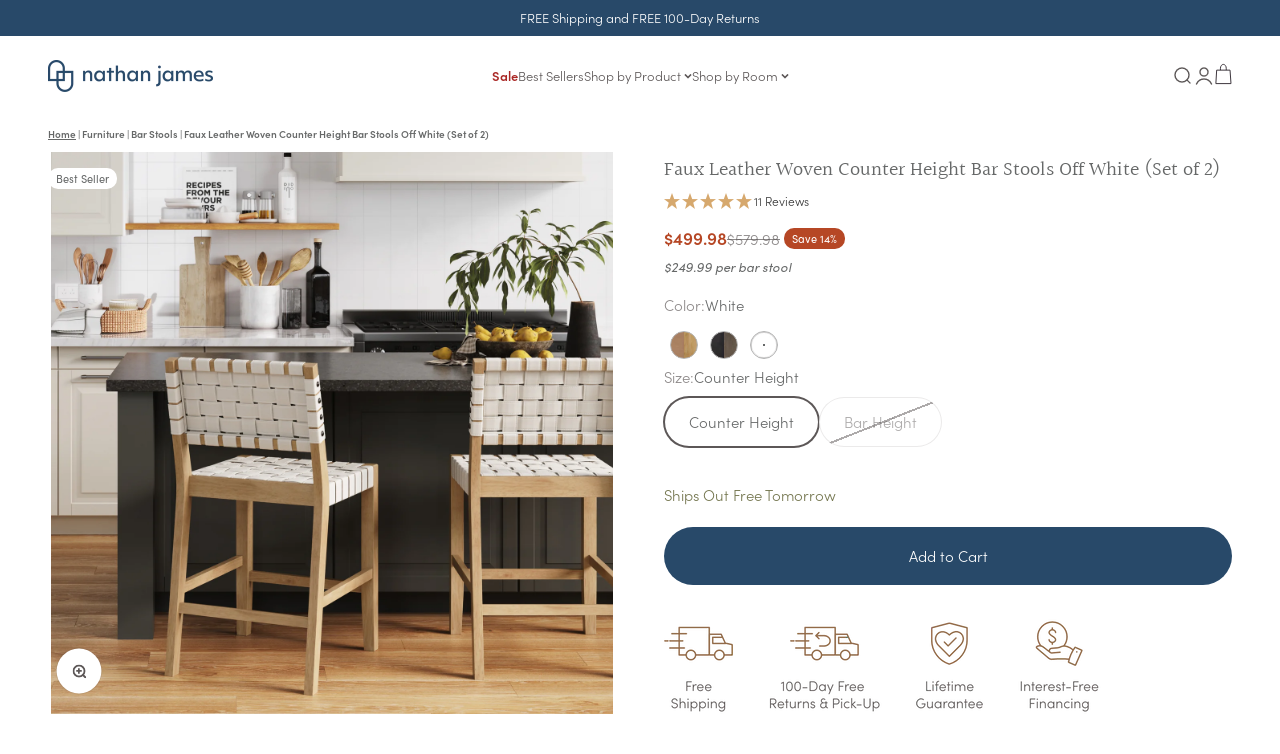

--- FILE ---
content_type: text/html; charset=utf-8
request_url: https://nathanjames.com/products/set-of-2-faux-leather-dining-chairs-white
body_size: 93569
content:
<!doctype html>

<html class="no-js" lang="en" dir="ltr">
  <head>
    
    
    
    
    
    
      
      
    
  
    <script>
    window.Shopify = window.Shopify || {theme: {id: 144665182294, role: 'main' } };
    window._template = {
        directory: "",
        name: "product",
        suffix: "bar-stools-double-grouped"
    };
</script>
<script type="module" blocking="render" fetchpriority="high" src="https://cdn.intelligems.io/esm/a8eb57232a33/bundle.js" async></script>

    <link rel="stylesheet" href="https://use.typekit.net/rcg0xlq.css">

    
<style id='hs-critical-css'>@import url(https://p.typekit.net/p.css?s=1&k=rcg0xlq&ht=tk&f=24541.24543.24544.24545.24547.24548.24549&a=100595074&app=typekit&e=css);@font-face{font-family:sofia-pro;src:url("https://use.typekit.net/af/bb213c/00000000000000007735f995/30/l?primer=7cdcb44be4a7db8877ffa5c0007b8dd865b3bbc383831fe2ea177f62257a9191&fvd=n2&v=3") format("woff2"),url("https://use.typekit.net/af/bb213c/00000000000000007735f995/30/d?primer=7cdcb44be4a7db8877ffa5c0007b8dd865b3bbc383831fe2ea177f62257a9191&fvd=n2&v=3") format("woff"),url("https://use.typekit.net/af/bb213c/00000000000000007735f995/30/a?primer=7cdcb44be4a7db8877ffa5c0007b8dd865b3bbc383831fe2ea177f62257a9191&fvd=n2&v=3") format("opentype");font-display:auto;font-style:normal;font-weight:200;font-stretch:normal}@font-face{font-family:sofia-pro;src:url("https://use.typekit.net/af/2e2409/00000000000000007735f990/30/l?primer=7cdcb44be4a7db8877ffa5c0007b8dd865b3bbc383831fe2ea177f62257a9191&fvd=n3&v=3") format("woff2"),url("https://use.typekit.net/af/2e2409/00000000000000007735f990/30/d?primer=7cdcb44be4a7db8877ffa5c0007b8dd865b3bbc383831fe2ea177f62257a9191&fvd=n3&v=3") format("woff"),url("https://use.typekit.net/af/2e2409/00000000000000007735f990/30/a?primer=7cdcb44be4a7db8877ffa5c0007b8dd865b3bbc383831fe2ea177f62257a9191&fvd=n3&v=3") format("opentype");font-display:auto;font-style:normal;font-weight:300;font-stretch:normal}@font-face{font-family:sofia-pro;src:url("https://use.typekit.net/af/0ab956/00000000000000007735f998/30/l?primer=7cdcb44be4a7db8877ffa5c0007b8dd865b3bbc383831fe2ea177f62257a9191&fvd=i3&v=3") format("woff2"),url("https://use.typekit.net/af/0ab956/00000000000000007735f998/30/d?primer=7cdcb44be4a7db8877ffa5c0007b8dd865b3bbc383831fe2ea177f62257a9191&fvd=i3&v=3") format("woff"),url("https://use.typekit.net/af/0ab956/00000000000000007735f998/30/a?primer=7cdcb44be4a7db8877ffa5c0007b8dd865b3bbc383831fe2ea177f62257a9191&fvd=i3&v=3") format("opentype");font-display:auto;font-style:italic;font-weight:300;font-stretch:normal}@font-face{font-family:sofia-pro;src:url("https://use.typekit.net/af/19ced7/00000000000000007735f992/30/l?primer=7cdcb44be4a7db8877ffa5c0007b8dd865b3bbc383831fe2ea177f62257a9191&fvd=n5&v=3") format("woff2"),url("https://use.typekit.net/af/19ced7/00000000000000007735f992/30/d?primer=7cdcb44be4a7db8877ffa5c0007b8dd865b3bbc383831fe2ea177f62257a9191&fvd=n5&v=3") format("woff"),url("https://use.typekit.net/af/19ced7/00000000000000007735f992/30/a?primer=7cdcb44be4a7db8877ffa5c0007b8dd865b3bbc383831fe2ea177f62257a9191&fvd=n5&v=3") format("opentype");font-display:auto;font-style:normal;font-weight:500;font-stretch:normal}@font-face{font-family:sofia-pro;src:url("https://use.typekit.net/af/b718ff/00000000000000007735f98d/30/l?primer=7cdcb44be4a7db8877ffa5c0007b8dd865b3bbc383831fe2ea177f62257a9191&fvd=n4&v=3") format("woff2"),url("https://use.typekit.net/af/b718ff/00000000000000007735f98d/30/d?primer=7cdcb44be4a7db8877ffa5c0007b8dd865b3bbc383831fe2ea177f62257a9191&fvd=n4&v=3") format("woff"),url("https://use.typekit.net/af/b718ff/00000000000000007735f98d/30/a?primer=7cdcb44be4a7db8877ffa5c0007b8dd865b3bbc383831fe2ea177f62257a9191&fvd=n4&v=3") format("opentype");font-display:auto;font-style:normal;font-weight:400;font-stretch:normal}@font-face{font-family:sofia-pro;src:url("https://use.typekit.net/af/c09857/00000000000000007735f98c/30/l?primer=7cdcb44be4a7db8877ffa5c0007b8dd865b3bbc383831fe2ea177f62257a9191&fvd=i4&v=3") format("woff2"),url("https://use.typekit.net/af/c09857/00000000000000007735f98c/30/d?primer=7cdcb44be4a7db8877ffa5c0007b8dd865b3bbc383831fe2ea177f62257a9191&fvd=i4&v=3") format("woff"),url("https://use.typekit.net/af/c09857/00000000000000007735f98c/30/a?primer=7cdcb44be4a7db8877ffa5c0007b8dd865b3bbc383831fe2ea177f62257a9191&fvd=i4&v=3") format("opentype");font-display:auto;font-style:italic;font-weight:400;font-stretch:normal}@font-face{font-family:sofia-pro;src:url("https://use.typekit.net/af/262452/00000000000000007735f99a/30/l?primer=7cdcb44be4a7db8877ffa5c0007b8dd865b3bbc383831fe2ea177f62257a9191&fvd=n6&v=3") format("woff2"),url("https://use.typekit.net/af/262452/00000000000000007735f99a/30/d?primer=7cdcb44be4a7db8877ffa5c0007b8dd865b3bbc383831fe2ea177f62257a9191&fvd=n6&v=3") format("woff"),url("https://use.typekit.net/af/262452/00000000000000007735f99a/30/a?primer=7cdcb44be4a7db8877ffa5c0007b8dd865b3bbc383831fe2ea177f62257a9191&fvd=n6&v=3") format("opentype");font-display:auto;font-style:normal;font-weight:600;font-stretch:normal}h1{font-size:inherit;font-weight:inherit}h1,p{margin:0}.product-info__price,.product-info__title{--product-info-block-spacing:var(--spacing-2)}*,:after,:before{box-sizing:border-box;border-style:solid;border-width:0;border-color:rgb(var(--text-color) / .12)}html{-webkit-text-size-adjust:100%;-moz-tab-size:4;tab-size:4;scroll-padding-block-start:calc(var(--sticky-area-height) + 20px);line-height:1.5}body{--background:var(--background-primary);--text-color:var(--text-primary);background:rgb(var(--background));color:rgb(var(--text-color));font:var(--text-font-style) var(--text-font-weight) var(--text-base)/1.6 var(--text-font-family);letter-spacing:var(--text-letter-spacing);margin:0;position:relative}h1,h2,h3,h4{font-size:inherit;font-weight:inherit}a{color:inherit;text-decoration:inherit}b,strong{font-weight:bolder}button,input,select{font-family:inherit;font-size:100%;font-weight:inherit;line-height:inherit;color:inherit;margin:0;padding:0}button,select{text-transform:none}[type=button],[type=reset],[type=submit],button{-webkit-appearance:button;text-align:inherit;background-color:#0000;background-image:none}[role=button],[type=radio],[type=submit],button,label{touch-action:manipulation}:-moz-focusring{outline:auto}:-moz-ui-invalid{box-shadow:none}::-webkit-inner-spin-button,::-webkit-outer-spin-button{height:auto}[type=search]{-webkit-appearance:textfield;outline-offset:-2px}::-webkit-search-decoration{-webkit-appearance:none}::-webkit-file-upload-button{-webkit-appearance:button;font:inherit}h1,h2,h3,h4,p{margin:0}fieldset{margin:0;padding:0;margin-bottom:20px}legend{padding:0}ol,ul{margin:0;padding:0;list-style:none}iframe,img{vertical-align:middle;display:block}img{color:#0000;max-width:min(var(--image-mobile-max-width,var(--image-max-width,100%)),100%);height:auto}[hidden]{display:none!important}height-observer,media-carousel{display:block}.accordion__content{margin-block-end:var(--accordion-spacing);padding-inline-end:var(--spacing-6);transform:translateY(-4px)}.button{--button-background:var(--button-background-primary)/var(--button-background-opacity, 1);--button-text-color:var(--button-text-primary);--button-outline-color:var(--button-background-primary);-webkit-appearance:none;appearance:none;border-radius:var(--rounded-button);background-color:rgb(var(--button-background));color:rgb(var(--button-text-color));text-align:center;font-size:var(--text-sm);letter-spacing:var(--text-letter-spacing);padding-block-start:var(--spacing-2-5);padding-block-end:var(--spacing-2-5);padding-inline-start:var(--spacing-5);padding-inline-end:var(--spacing-5);font-weight:300;line-height:1.6;display:inline-block;position:relative}.button--sm{font-size:var(--text-xs);padding-block-start:var(--spacing-2);padding-block-end:var(--spacing-2);line-height:1.7}.button--lg{font-size:var(--text-base);padding-block-start:.8125rem;padding-block-end:.8125rem;padding-inline-start:var(--spacing-6);padding-inline-end:var(--spacing-6)}.button--xl{font-size:var(--text-base);padding-block-start:var(--spacing-4);padding-block-end:var(--spacing-4);padding-inline-start:var(--spacing-8);padding-inline-end:var(--spacing-8);background:#214240}.button--secondary{--button-background:var(--button-background-secondary)/var(--button-background-opacity, 1);--button-text-color:var(--button-text-secondary);--button-outline-color:var(--button-background-secondary);text-transform:capitalize}.button--subdued{--button-background:var(--text-color)/.1!important;--button-text-color:var(--text-color)!important;--button-outline-color:var(--text-color)!important}.button__loader{gap:var(--spacing-1-5);opacity:0;justify-content:center;align-items:center;display:flex;position:absolute;top:0;bottom:0;left:0;right:0}.button__loader>*{width:var(--spacing-1-5);height:var(--spacing-1-5);border-radius:var(--rounded-full);background:currentColor}@media screen and (min-width:700px){img{max-width:min(var(--image-max-width,100%),100%)}.button{padding-block-start:var(--spacing-3);padding-block-end:var(--spacing-3);padding-inline-start:var(--spacing-6);padding-inline-end:var(--spacing-6)}.button--sm{padding-block-start:var(--spacing-2);padding-block-end:var(--spacing-2);padding-inline-start:var(--spacing-5);padding-inline-end:var(--spacing-5)}.button--lg{padding-block-start:var(--spacing-3-5);padding-block-end:var(--spacing-3-5);padding-inline-start:var(--spacing-8);padding-inline-end:var(--spacing-8)}.button--xl{padding-block-start:1.075rem;padding-block-end:1.075rem;padding-inline-start:var(--spacing-10);padding-inline-end:var(--spacing-10)}}.circle-button{width:var(--spacing-12);height:var(--spacing-12);border-radius:var(--rounded-full);place-items:center;display:grid}.circle-button--fill{background:rgb(var(--background-primary));color:rgb(var(--text-primary))}.circle-button--lg{width:var(--spacing-14);height:var(--spacing-14)}.animated-arrow:after,.animated-arrow:before{content:"";grid-area:1/-1}.content-over-media>:is(img,video,iframe,svg,video-media){height:var(--content-over-media-height,auto);min-height:100%;max-height:100%;width:100%;overflow-wrap:anywhere;object-fit:cover;object-position:center;transform-origin:bottom;border-radius:inherit;-webkit-touch-callout:none;grid-area:1/1/span 3/span 3;position:relative}.content-over-media>:not(img,video,iframe,svg,video-media){max-width:var(--content-over-media-content-max-width,780px);z-index:1;grid-area:2/2/auto/span 1;position:relative}.numbered-dots__item>*{grid-area:1/-1}.drawer{--container-outer-width:var(--spacing-6);--background:var(--dialog-background);--text-color:var(--text-primary);--drawer-header-padding:var(--spacing-5);--drawer-body-padding:var(--spacing-5) var(--spacing-6);--drawer-footer-padding:var(--spacing-6);--drawer-content-max-height:none;width:100%;visibility:hidden;padding:var(--spacing-2);z-index:999;position:fixed;right:0}.drawer>[is=close-button]{display:none;position:absolute;top:1.5rem}@media screen and (max-width:699px){.drawer{--drawer-content-max-height:75vh}}@media screen and (min-width:700px){.drawer{--container-outer-width:var(--spacing-10);--drawer-header-padding:var(--spacing-8) var(--spacing-10);--drawer-body-padding:var(--spacing-8) var(--spacing-10);--drawer-footer-padding:var(--spacing-8) var(--spacing-10);height:100%;width:510px;padding:var(--spacing-4)}.drawer>[is=close-button]{display:grid;top:2.25rem}.drawer--lg{width:680px}.badge:not(.badge--lg){font-size:var(--text-xs);padding-block-start:var(--spacing-0-5);padding-block-end:var(--spacing-0-5)}}.badge{--badge-background:var(--text-color)/.05;--badge-color:var(--text-color);align-items:center;gap:var(--spacing-1-5);padding:3px var(--spacing-2);width:max-content;background:rgb(var(--badge-background));color:rgb(var(--badge-color));border-radius:var(--rounded-button);font-size:9px;font-weight:400;display:flex}.badge--sold-out{--badge-background:var(--sold-out-badge-background);--badge-color:var(--sold-out-badge-text)}.badge--on-sale{--badge-background:var(--on-sale-badge-background);--badge-color:var(--on-sale-badge-text)}.count-bubble{--size:var(--spacing-4);width:var(--size);height:var(--size);min-width:min-content;border-radius:var(--rounded-full);background:rgb(var(--button-background-primary));color:rgb(var(--button-text-primary));place-items:center;padding-inline-start:var(--spacing-1);padding-inline-end:var(--spacing-1);font-size:9px;font-weight:700;line-height:1;display:grid}.pill-loader>*{grid-area:1/-1;place-self:center}.select{width:100%;-webkit-appearance:none;appearance:none;height:var(--input-height);border-radius:var(--rounded-input);background:rgb(var(--input-background,transparent));color:rgb(var(--input-text-color,var(--text-color)));text-align:start;border-width:1px;padding-inline-start:var(--input-padding-inline);padding-inline-end:var(--input-padding-inline)}.select.is-floating{height:calc(var(--input-height) + .625rem);padding-block-start:var(--spacing-4)}.select{gap:var(--spacing-4);justify-content:space-between;align-items:center;padding-inline-end:calc(var(--input-padding-inline) * 2);display:flex}.form-control{text-align:start;position:relative}.block-label{width:-moz-fit-content;width:fit-content;margin-block-end:var(--spacing-2);display:block}.floating-label{height:calc(var(--input-height) + .625rem);top:0;opacity:.5;transform-origin:var(--transform-origin-start);grid-auto-flow:column;align-items:center;column-gap:.5rem;margin-inline-start:var(--spacing-4);display:grid;position:absolute}.select:valid~.floating-label{transform:scale(.65) translateY(calc(-1 * var(--spacing-4)))}@media screen and (min-width:700px){.floating-label{margin-inline-start:var(--spacing-5)}}.v-stack{display:grid}.h-stack{align-items:center;display:flex}.container{--container-inner-width:min((100vw - var(--scrollbar-width, 0px))  - var(--container-gutter) * 2, var(--container-max-width));--container-outer-width:calc(((100vw - var(--scrollbar-width, 0px))  - var(--container-inner-width)) / 2);margin-inline-start:max(var(--container-gutter),50% - var(--container-max-width) / 2);margin-inline-end:max(var(--container-gutter),50% - var(--container-max-width) / 2)}.bleed{scroll-padding-inline:var(--container-outer-width);margin-inline-start:calc(-1 * var(--container-outer-width));margin-inline-end:calc(-1 * var(--container-outer-width));padding-inline-start:var(--container-outer-width);padding-inline-end:var(--container-outer-width);display:grid}.full-bleed{margin-inline-start:calc(-1 * var(--container-outer-width));margin-inline-end:calc(-1 * var(--container-outer-width));display:grid}@media screen and (min-width:1000px){.md\:unbleed{margin-inline-start:0;margin-inline-end:0;padding-inline-start:0;padding-inline-end:0;scroll-padding-inline:0}}[role=main] .shopify-section{--section-is-first:0;--hash-difference:calc(var(--section-background-hash)  - var(--previous-section-background-hash, -1));--hash-difference-abs:max(var(--hash-difference), -1 * var(--hash-difference));--background-differs-from-previous:max(0, min(var(--hash-difference-abs, 1), 1));background:rgb(var(--background));position:relative}[role=main] .shopify-section:not(.contents){display:flow-root}[role=main] .shopify-section:first-child{--section-is-first:1}.section{--context-section-spacing-block-start:var(--section-outer-spacing-block);--context-section-spacing-block-end:var(--section-outer-spacing-block);--context-section-spacing-inline:var(--container-gutter);--calculated-section-spacing-block-start:var(--section-spacing-block-start, var(--section-spacing-block, var(--context-section-spacing-block-start)));--calculated-section-spacing-block-end:var(--section-spacing-block-end, var(--section-spacing-block, var(--context-section-spacing-block-end)));--calculated-section-spacing-inline:var(--section-spacing-inline, var(--context-section-spacing-inline));--container-inner-width:min((100vw - var(--scrollbar-width, 0px))  - var(--calculated-section-spacing-inline, 0px) * 2, var(--container-max-width));--container-outer-width:calc(((100vw - var(--scrollbar-width, 0px))  - var(--container-inner-width, 0px)) / 2);--section-stack-spacing-inline:var(--section-inner-spacing-inline, 0px);padding-inline-start:max(var(--calculated-section-spacing-inline),50% - var(--container-max-width)/ 2);padding-inline-end:max(var(--calculated-section-spacing-inline),50% - var(--container-max-width)/ 2)}.section--tight{--calculated-section-spacing-block-start:min(10px, var(--section-spacing-block-start, var(--section-spacing-block, var(--context-section-spacing-block-start))));--calculated-section-spacing-block-end:min(48px, var(--section-spacing-block-end, var(--section-spacing-block, var(--context-section-spacing-block-end))));--calculated-section-spacing-inline:min(48px, var(--section-spacing-inline, var(--context-section-spacing-inline)))}.section{padding-block-start:calc(var(--background-differs-from-previous) * var(--calculated-section-spacing-block-start));padding-block-end:var(--calculated-section-spacing-block-end)}.rating-with-text{gap:var(--spacing-2);grid-template-columns:minmax(0,1fr);grid-auto-flow:column;align-items:baseline;display:grid}.buy-buttons{align-items:start;gap:var(--spacing-2);display:grid}.price-list{align-items:baseline;gap:var(--spacing-0-5) var(--spacing-2);flex-wrap:wrap;display:flex}.price-list--lg{gap:var(--spacing-3)}.quantity-selector{height:var(--input-height);background:rgb(var(--input-background,transparent));color:rgb(var(--input-text-color,var(--text-color)));border-radius:var(--rounded-button);border-width:1px;display:inline-flex}.quantity-selector__button{padding-inline-start:var(--spacing-5);padding-inline-end:var(--spacing-5)}.quantity-selector__input{-webkit-appearance:none;appearance:none;min-width:var(--spacing-6);background:inherit;text-align:center}@media screen and (min-width:700px){.section--tight{--calculated-section-spacing-block-start:min(48px, var(--section-spacing-block-start, var(--section-spacing-block, var(--context-section-spacing-block-start, 0px))));--calculated-section-spacing-block-end:min(48px, var(--section-spacing-block-end, var(--section-spacing-block, var(--context-section-spacing-block-end, 0px))))}.shopify-section:first-child{--section-outer-spacing-block-start:24px}.quantity-selector__button{padding-inline-start:var(--spacing-6);padding-inline-end:var(--spacing-6)}}.product-quick-add{width:100%;z-index:2;visibility:hidden;opacity:0;padding:1.25rem;position:fixed;bottom:0;transform:translateY(10px)}@media screen and (min-width:700px){.product-quick-add{width:35rem;border-radius:var(--rounded-sm);background:rgb(var(--dialog-background));border-width:1px;padding:1rem;bottom:1rem;transform:translateY(0)}.product-quick-add__variant{grid-template-columns:80px minmax(0,1fr) auto;align-items:center;column-gap:1.5rem;display:grid}.quick-buy-drawer{--drawer-header-padding:var(--spacing-6);height:auto;width:560px}}.quick-buy-drawer{--drawer-header-padding:var(--spacing-6);--drawer-body-padding:var(--spacing-6);--shopify-payment-button-padding:.8125rem var(--spacing-6);display:none}.variant-picker{gap:var(--spacing-6);grid-template-columns:minmax(0,1fr);display:grid}.variant-picker__option-info{justify-content:space-between;align-items:baseline;margin-block-end:var(--spacing-2);display:flex}.variant-picker__option-values{display:flex}@media screen and (min-width:700px){.variant-picker__option-values{flex-wrap:wrap}}.prose>:first-child{margin-block-start:0!important}.prose>:last-child{margin-block-end:0!important}.reversed-link{text-underline:none;background:linear-gradient(to right,currentColor,currentColor) 0/0 1px no-repeat}@keyframes pulse{50%{opacity:.5}}.skeleton{background:rgb(var(--text-color) / .15);border-radius:4px;flex-shrink:0;animation:2.5s cubic-bezier(.4,0,.6,1) infinite pulse;display:block}.skeleton--tab{width:88px;height:20px}.skeleton--thumbnail{width:80px;height:80px}.skeleton--text{height:12px;width:var(--skeleton-text-width,100%)}@media screen and (min-width:700px){.skeleton--tab{width:148px;height:34px}.skeleton--thumbnail{width:96px;height:96px}}.color-swatch{--swatch-offset:3px;--swatch-size:var(--spacing-7);--swatch-margin:calc(var(--swatch-offset) * 2);width:var(--swatch-size);height:var(--swatch-size);margin:var(--swatch-margin);background:var(--swatch-background) center/cover;place-items:center;display:grid;position:relative}.color-swatch:before{content:"";inset:calc(-1 * var(--swatch-offset));opacity:0;border-radius:inherit;will-change:transform;position:absolute;transform:scale(.75);box-shadow:0 0 0 2px}.text-with-icon{gap:var(--spacing-3);align-items:center;display:flex}.text-with-icon>svg{flex-shrink:0}.social-media{gap:var(--spacing-3) var(--spacing-6);flex-wrap:wrap;display:flex}.icon{vertical-align:middle;display:block}custom-cursor{z-index:2;opacity:0;visibility:hidden;display:none;position:absolute;top:0;left:0;scale:.5}@media screen and (pointer:fine){custom-cursor{display:block}}scroll-shadow{--scroll-shadow-size:30px}.announcement-bar{padding-block-start:var(--spacing-2-5);padding-block-end:var(--spacing-2-5)}.announcement-bar__wrapper{gap:var(--spacing-4);max-width:450px;margin-inline-start:auto;margin-inline-end:auto;display:flex}.announcement-bar__static-list{text-align:center;place-items:center;display:grid}.announcement-bar__static-list>*{grid-area:1/-1}@media screen and (min-width:700px){.announcement-bar{padding-block-start:var(--spacing-3-5);padding-block-end:var(--spacing-3-5)}}@media screen and (min-width:1150px){.article-banner__content{grid-area:var(--article-banner-grid-area,content)}.article-banner__image{grid-area:var(--article-banner-grid-area,image);position:relative}}.privacy-bar{margin:var(--spacing-2);z-index:1;position:fixed;bottom:0;display:block!important}.privacy-bar[hidden]{visibility:hidden;opacity:0}.privacy-bar__inner{width:100%;padding:var(--spacing-6);background:rgb(var(--background-primary));color:rgb(var(--text-primary));border-width:1px;border-radius:8px}.privacy-bar__close{position:absolute;top:var(--spacing-6)}@media screen and (min-width:700px){.privacy-bar{margin:var(--spacing-4)}.privacy-bar__inner{max-width:445px}}.header{--background:var(--header-background);--text-color:var(--header-text);--header-part-gap:var(--spacing-3);--header-icon-list-spacing:var(--spacing-4);--header-link-list-spacing:var(--spacing-6);--header-logo-opacity:1;will-change:transform;margin-inline-start:auto;margin-inline-end:auto;display:block}.header__wrapper{grid-template:var(--header-grid-template);align-items:center;gap:var(--header-part-gap);padding:var(--header-padding-block) max(var(--container-gutter),50% - var(--container-max-width) / 2);color:rgb(var(--text-color));background:rgb(var(--background) / var(--header-background-opacity));-webkit-backdrop-filter:blur(var(--header-background-blur-radius));backdrop-filter:blur(var(--header-background-blur-radius));border-radius:inherit;display:grid}.header__logo{max-width:max-content;grid-area:logo;display:block;position:relative}.header__logo-image{width:var(--header-logo-width);height:var(--header-logo-height);opacity:var(--header-logo-opacity, 1)}.header__logo-image:not(.header__logo-image--transparent):last-child{--header-logo-opacity:1}.header__main-nav{grid-area:main-nav}.header__secondary-nav{justify-content:flex-end;justify-self:end;align-items:center;gap:var(--spacing-3) var(--header-part-gap);flex-wrap:wrap;grid-area:secondary-nav;display:flex}.header__link-list{display:none}.header__icon-list{align-items:center;gap:var(--header-icon-list-spacing);display:flex}.header__cart-count{top:-.3125rem;position:absolute}@media screen and (min-width:1150px){.header__link-list{gap:var(--spacing-4) var(--header-link-list-spacing);display:flex}.product{column-gap:var(--spacing-12)}}.navigation-drawer{--panel-link-image-size:var(--spacing-12);--drawer-body-padding:var(--spacing-6);--navigation-drawer-width:100vw;width:var(--navigation-drawer-width)}.navigation-drawer .panel__scroller{height:100%;align-content:flex-start;overflow-y:auto}.navigation-drawer>[is=close-button]{margin-inline-start:var(--drawer-body-padding)}.navigation-drawer[mobile-opening=left]{height:100%}.navigation-drawer[mobile-opening=left]>[is=close-button]{display:grid}.navigation-drawer[mobile-opening=left] .panel__wrapper{padding-block-start:0}.navigation-drawer [is=close-button]{width:var(--spacing-10);height:var(--spacing-10);border-radius:var(--rounded-full);border-width:1px;place-items:center;position:static}.panel-list__wrapper{height:100%;position:relative;overflow:hidden}.panel{gap:var(--spacing-8);height:100%;width:100%;overflow:hidden}.panel+.panel{opacity:0;visibility:hidden;position:absolute;top:0}.panel__wrapper{justify-content:var(--panel-wrapper-justify-content,space-between);gap:var(--spacing-6);padding:var(--drawer-body-padding);height:100%;flex-direction:column;display:flex;overflow-y:auto}.panel-footer{background-color:rgb(var(--background))}.panel-footer__localization-wrapper{padding-block-start:var(--spacing-4)}@media screen and (min-width:700px){.header{--header-part-gap:var(--spacing-6);--header-icon-list-spacing:var(--spacing-6)}.mega-menu__carousel>*{grid-area:1/-1}.navigation-drawer{--panel-link-image-size:3.25rem;--drawer-body-padding:var(--spacing-8);--navigation-drawer-width:412px}.navigation-drawer [is=close-button]{width:var(--spacing-12);min-height:var(--spacing-12);height:var(--spacing-12)}.panel__wrapper{padding-block-start:0}}.hot-spot{--hot-spot-dot-size:var(--spacing-8);--hot-spot-dot-shadow-size:var(--spacing-2-5);top:var(--hot-spot-vertical-position);left:var(--hot-spot-horizontal-position);z-index:unset;grid-area:unset!important;position:absolute!important}.images-scrolling-desktop__content-list{grid-area:1/content/-1;grid-auto-columns:minmax(0,1fr);align-items:center;display:grid}.media-grid__item{grid-area:span min(2,var(--media-grid-row-span))/span min(2,var(--media-grid-column-span));height:100%}@media screen and (min-width:700px){.media-grid__item{grid-area:span var(--media-grid-row-span)/span var(--media-grid-column-span)}}.media-with-text__media{grid-area:media;position:relative;overflow:hidden}.media-with-text__content{padding:var(--media-with-text-content-padding);grid-area:content;display:grid}:is(.multiple-images-with-text__image-list[layout=stacked],.multiple-images-with-text__content-list)>*{width:100%;grid-area:1/-1}.multiple-images-with-text__image-list:not([layout=stacked])>img:first-child{grid-area:1/2/-1;margin-block-start:var(--multiple-images-with-text-main-image-offset,0px)}.press__list>*{grid-area:1/-1}.product{grid:var(--product-grid);gap:var(--container-gutter) var(--spacing-10);align-items:start;display:grid}.product-info{--product-info-block-spacing:var(--spacing-4);padding-top:30px}.product-info>*+*{margin-block-start:var(--product-info-block-spacing);margin-block-end:var(--product-info-block-spacing)}.product-info__payment-terms,.product-info__price,.product-info__title{--product-info-block-spacing:var(--spacing-2)}.product-info__badge-list{--product-info-block-spacing:var(--spacing-4)}.product-info__badge-list{gap:var(--spacing-2);flex-wrap:wrap;display:flex}.product-info__price .rating-with-text{justify-content:flex-start;display:flex}.product-info__price .product-info__badge-list{align-self:center;margin-inline-start:var(--spacing-1)}@media screen and (min-width:1000px){.product-info{top:calc(var(--sticky-area-height) + 20px);position:sticky}}.product-gallery{gap:var(--spacing-5);grid-auto-columns:minmax(0,1fr);display:grid}.product-gallery__ar-wrapper{gap:var(--spacing-2-5);display:grid}.product-gallery__media-list-wrapper{display:grid;position:relative}.product-gallery__media-list{grid:var(--product-gallery-media-list-grid);gap:var(--product-gallery-media-list-gap);align-items:start;display:grid}.product-gallery__media{position:relative}.product-gallery__media img{margin-inline-start:auto;margin-inline-end:auto}.product-gallery__thumbnail-list{align-items:end;gap:var(--spacing-2);grid-auto-columns:56px;grid-auto-flow:column;display:grid}.product-gallery__thumbnail{position:relative}.product-gallery__thumbnail:after{content:"";width:100%;height:2px;opacity:0;background:currentColor;margin-block-start:4px;display:block}.product-gallery__thumbnail[aria-current=true]:after{opacity:1}.product-gallery__zoom{position:absolute;top:var(--spacing-4)}.product-gallery__zoom>.circle-button{width:2.1875rem;height:2.1875rem}@media screen and (max-width:999px){.product-gallery__thumbnail-list-wrapper{--scroll-shadow-size:0px}.product-gallery--mobile-expanded .product-gallery__media,.product-gallery--mobile-expanded .product-gallery__media>*{border-radius:0}}@media screen and (min-width:1000px){.product-gallery{gap:var(--spacing-6) var(--spacing-12)}.product-gallery__thumbnail-list-wrapper{align-items:center;gap:var(--spacing-4);grid-auto-flow:column;display:grid;position:relative}.product-gallery__thumbnail-list{gap:var(--spacing-4)}.product-gallery__zoom{opacity:0;position:absolute;top:auto;bottom:var(--spacing-6);transform:scale(.8)}.product-gallery__zoom svg{width:17px;height:17px}.product-gallery__zoom>.circle-button{width:3.5rem;height:3.5rem}.product-gallery--desktop-carousel .product-gallery__zoom{opacity:1;visibility:visible}.search-drawer--full{--search-full-gap:40px;width:100%}.search-drawer--full .search-input{padding-block-end:var(--spacing-6)}.search-drawer--full .predictive-search__skeleton-full-width{grid-template-columns:repeat(4,minmax(var(--predictive-search-column-width,0px),1fr));gap:0 var(--search-full-gap);display:grid}}.revealed-image__wrapper>*{grid-area:1/-1}.search-input{justify-content:space-between;align-items:center;gap:var(--spacing-4);border-bottom-width:2px;padding-block-end:var(--spacing-2-5);display:flex}.search-input>input{-webkit-appearance:none;appearance:none;width:0;font-size:var(--text-h5);background:0 0;border-radius:0;outline:0;flex-grow:1;font-weight:bolder}.search-input>input[type=search]::-webkit-search-cancel-button,.search-input>input[type=search]::-webkit-search-decoration{display:none}.search-input>[type=reset]{font-size:var(--text-sm);opacity:0}.search-drawer{--drawer-body-padding:1.25rem 1.5rem 1.5rem 1.5rem;--drawer-content-max-height:100%;height:100%}.predictive-search{min-width:0;display:block}@media screen and (min-width:700px){.product-info__badge-list,.product-info__payment-terms,.product-info__price,.product-info__title{--product-info-block-spacing:var(--spacing-4)}.product-info__buy-buttons{--product-info-block-spacing:var(--spacing-5)}.product-gallery__thumbnail-list{grid-auto-columns:64px}.search-input{padding-block-end:var(--spacing-3)}.search-input>input{font-size:var(--text-h4)}.search-input>[type=reset]{font-size:var(--text-base)}.search-drawer{--drawer-body-padding:2rem 2.5rem 2.5rem 2.5rem}.shop-the-look__carousel>*{grid-area:1/-1}}.timeline__slider>*{grid-area:1/-1}.sr-only{width:1px;height:1px;clip:rect(0,0,0,0);white-space:nowrap;border-width:0;margin:-1px;padding:0;position:absolute;overflow:hidden}.tap-area{position:relative}.tap-area:before{content:"";inset:calc(-1 * var(--spacing-2-5));position:absolute}.border-t{border-top-width:1px}.ring{box-shadow:0 0 0 1px rgb(var(--text-color) / .12)}.rounded-xs{border-radius:var(--rounded-xs)}.rounded-sm{border-radius:var(--rounded-sm)}.rounded{border-radius:var(--rounded)}.rounded-full{border-radius:var(--rounded-full)}.text-custom{color:rgb(var(--text-color))}.text-success{color:rgb(var(--success-text))}.text-subdued{color:rgb(var(--text-color) / .7)}.text-on-sale{color:rgb(var(--on-sale-text))}.bg-custom{background:rgb(var(--background))}.opacity-0{opacity:0}.scroll-area{scrollbar-width:none;scroll-snap-type:x mandatory;overscroll-behavior-x:contain;overflow-x:auto;overflow-y:hidden}.scroll-area::-webkit-scrollbar{display:none}.hidden{display:none}.block{display:block}@media screen and (min-width:700px){.sm\:hidden{display:none}.sm\:block{display:block}.sm\:grid{display:grid}}@media screen and (min-width:1000px){.md\:hidden{display:none}.md\:block{display:block}}@media screen and (min-width:1150px){.lg\:hidden{display:none}}.relative{position:relative}.wrap{flex-wrap:wrap}.justify-center{justify-content:safe center}.align-center{align-items:center}.align-center{vertical-align:middle}.w-full{width:100%}.gap-0\.5{gap:var(--spacing-0-5)}.gap-2{gap:var(--spacing-2)}.gap-3{gap:var(--spacing-3)}.gap-4{gap:var(--spacing-4)}.gap-5{gap:var(--spacing-5)}.gap-6{gap:var(--spacing-6)}.gap-8{gap:var(--spacing-8)}.object-contain{object-fit:contain;object-position:center}.bold{font-weight:300}.text-xs{font-size:var(--text-xs);line-height:1.7}.text-sm{font-size:var(--text-sm);line-height:1.6}.text-lg{font-size:var(--text-lg);line-height:1.6}.h3,.h5,.h6{font-family:var(--heading-font-family);font-weight:var(--heading-font-weight);font-style:var(--heading-font-style);letter-spacing:var(--heading-letter-spacing);text-transform:var(--heading-text-transform);overflow-wrap:anywhere}.h3{font-size:var(--text-h3);line-height:1.2}.h5{font-size:var(--text-h5);line-height:1.4}.h6{font-size:var(--text-h6);line-height:1.4}@media screen and (min-width:700px){.sm\:gap-5{gap:var(--spacing-5)}.sm\:gap-6{gap:var(--spacing-6)}.sm\:gap-8{gap:var(--spacing-8)}.sm\:h4{font-size:var(--text-h4);line-height:1.3}}.line-through{text-decoration:line-through}.truncate-text{white-space:nowrap;text-overflow:ellipsis;max-width:100%;overflow:hidden}body{font-family:sofia-pro,helvetica,sans-serif!important}@media only screen and (min-width:700px){.NuggetsWidget-prefix .R-TextHeading--sm{font-size:14px!important}.NuggetsWidget-prefix .NuggetsWidget{--common-star-color:#c6aa91!important}.NuggetsWidget-prefix .R-RatingStars .R-RatingStars__stars .stars__icon{--common-star-color:#c6aa91!important}.breadcrumbs__list{padding-bottom:1%;font-size:12px}.NuggetsWidget-prefix{text-align:left!important}.NuggetsWidget-prefix .R-RatingStars .R-RatingStars__stars .stars__icon--100{bacground-color:#C6AA91!important}label{font-family:'Sofia Pro'!important}h3{font-family:"ITC Clearface Std"!important}div.acsb-trigger.acsb-ready{display:none!important}.breadcrumbs__list{list-style-type:none}.varriant_img_show{display:grid!important;gap:0;scroll-behavior:smooth}.mw_product-gallery__media{position:relative;margin:0 3px}.selected_field label:before{opacity:1;transform:scale(1)}.mw-variant-option-selected{font-weight:700}.mw_popover-listbox__option{width:100%;padding:10px 20px}.mw-select_variant_option.relative{padding-top:20px}cart-notification-drawer{display:none!important}@media only screen and (min-width:992px){.product-quick-add{display:none}}@media only screen and (max-width:992px){.breadcrumbs__list{padding:3%}.varriant_img_show{position:relative;left:21%;transform:translate(-10%)}.product-gallery__media-list{max-height:unset!important}}.social-widget-product-wrapper{--sw-layout-padding-left:15px;--sw-layout-padding-right:15px;--sw-layout-padding-top:15px;--sw-layout-padding-bottom:15px;--sw-layout-margin-left:auto;--sw-layout-margin-right:auto;--sw-layout-margin-top:15px;--sw-layout-margin-bottom:15px;--sw-layout-max-width:100%;--sw-heading-title-color:#000;--sw-heading-title-text-align:center;--sw-heading-title-font-size:18px;--sw-heading-title-font-weight:500;--sw-heading-description-color:#000;--sw-heading-description-text-align:center;--sw-heading-description-font-size:14px;--sw-heading-description-font-weight:500;--sw-item-border-radius:3px;--sw-item-no-of-columns:5;--sw-item-gutter:2px;--sw-hover-color:#fff;--sw-hover-text-align:center;--sw-hover-font-size:16px;--sw-hover-font-weight:normal;--sw-hover-background-color:#fff;--sw-hover-opacity:0.6;--sw-load-more-btn-font-size:18px;--sw-load-more-btn-background-color:#5b86e5;--sw-load-more-btn-text-align:center;--sw-load-more-btn-font-weight:normal;--sw-load-more-btn-color:#fff;--sw-layout-background-position-x:"center";--sw-layout-background-position-y:"center";--sw-layout-background-repeat:"no";--sw-layout-background-size:"cover";--sw-layout-arrow-color:"#A7A7A7";--sw-layout-pagination-color:"#A7A7A7";direction:ltr!important;display:none;font-family:inherit;width:100%}.rebuy-cart .fal,.rebuy-cart .fas,.rebuy-widget .fas{-moz-osx-font-smoothing:grayscale;-webkit-font-smoothing:antialiased;display:inline-block;font-style:normal;font-variant:normal;text-rendering:auto;line-height:1}.rebuy-cart .fa-lock:before{content:""}.rebuy-cart .fa-times:before,.rebuy-widget .fa-times:before{content:""}.rebuy-cart .sr-only,.rebuy-widget .sr-only{border:0;clip:rect(0,0,0,0);height:1px;margin:-1px;overflow:hidden;padding:0;position:absolute;width:1px}.rebuy-cart .fal{font-family:"Font Awesome 5 Pro";font-weight:300}.rebuy-cart .fas,.rebuy-widget .fas{font-family:"Font Awesome 5 Pro";font-weight:900}@font-face{font-family:"Font Awesome 5 Pro";font-style:normal;font-weight:300;font-display:block;src:url("/webfonts/fa-light-300.eot");src:url("/webfonts/fa-light-300.eot?#iefix") format("embedded-opentype"),url("/webfonts/fa-light-300.woff2") format("woff2"),url("/webfonts/fa-light-300.woff") format("woff"),url("/webfonts/fa-light-300.ttf") format("truetype"),url("/webfonts/fa-light-300.svg#fontawesome") format("svg")}@font-face{font-family:"Font Awesome 5 Pro";font-style:normal;font-weight:400;font-display:block;src:url("/webfonts/fa-regular-400.eot");src:url("/webfonts/fa-regular-400.eot?#iefix") format("embedded-opentype"),url("/webfonts/fa-regular-400.woff2") format("woff2"),url("/webfonts/fa-regular-400.woff") format("woff"),url("/webfonts/fa-regular-400.ttf") format("truetype"),url("/webfonts/fa-regular-400.svg#fontawesome") format("svg")}@font-face{font-family:"Font Awesome 5 Pro";font-style:normal;font-weight:900;font-display:block;src:url("/webfonts/fa-solid-900.eot");src:url("/webfonts/fa-solid-900.eot?#iefix") format("embedded-opentype"),url("/webfonts/fa-solid-900.woff2") format("woff2"),url("/webfonts/fa-solid-900.woff") format("woff"),url("/webfonts/fa-solid-900.ttf") format("truetype"),url("/webfonts/fa-solid-900.svg#fontawesome") format("svg")}.rebuy-widget .flickity-button{position:absolute;background:rgba(255,255,255,.75);border:none;color:#333}.rebuy-widget .flickity-button-icon{fill:currentColor}.rebuy-widget .flickity-prev-next-button{top:50%;width:44px;height:44px;border-radius:50%;transform:translateY(-50%)}.rebuy-widget .flickity-prev-next-button.previous{left:10px}.rebuy-widget .flickity-prev-next-button.next{right:10px}.rebuy-widget .flickity-prev-next-button .flickity-button-icon{position:absolute;left:20%;top:20%;width:60%;height:60%}.rebuy-button,.rebuy-cart__flyout-empty-cart a{display:block;margin:0;padding:10px 15px;width:100%;height:auto;color:#fff;font-size:16px;background:#2491c4;border-width:2px;border-color:#2491c4;border-radius:5px;border-style:solid;text-align:center;box-shadow:none;outline:0}.rebuy-button.block{display:block;width:100%}.rebuy-button-icon{display:inline-block;vertical-align:middle;font-size:12px}.rebuy-button-icon.prefix{margin-right:5px}.rebuy-money{color:#737373}.rebuy-money.sale{color:#44be70}.rebuy-money.compare-at{color:#939393;text-decoration:line-through}.rebuy-widget{position:relative;display:block;margin:0;padding:30px 0;text-align:center}.rebuy-widget,.rebuy-widget *,.rebuy-widget :after,.rebuy-widget :before{-webkit-box-sizing:border-box;-moz-box-sizing:border-box;box-sizing:border-box}.rebuy-widget .rebuy-modal-close{display:none}.rebuy-widget .primary-title{margin:0 0 20px;padding:0;text-align:center}.rebuy-widget .rebuy-product-title{display:inline-block;color:#434343;text-decoration:none}.rebuy-widget .rebuy-product-price{color:#737373}.rebuy-widget .rebuy-money{text-align:right}.rebuy-widget .flickity-button{margin:0;padding:0;width:40px;height:40px;color:#222;background:#fff;border-radius:50%}.rebuy-widget .flickity-button.previous{left:0}.rebuy-widget .flickity-button.next{right:0}.rebuy-widget .flickity-button .flickity-button-icon{top:25%;left:25%;width:50%;height:50%}.rebuy-widget .rebuy-product-grid{display:box;display:flex;display:-moz-flex;display:flexbox;display:flex;-webkit-flex-flow:row wrap;-moz-flex-flow:row wrap;-ms-flex-flow:row wrap;flex-flow:row wrap;-webkit-box-pack:center;-ms-flex-pack:center;-webkit-justify-content:center;-moz-justify-content:center;justify-content:center;-webkit-box-align:stretch;-ms-flex-align:stretch;-webkit-align-items:stretch;-moz-align-items:stretch;align-items:stretch;-webkit-align-content:stretch;-moz-align-content:stretch;-ms-flex-line-pack:stretch;align-content:stretch;padding:0;-webkit-box-sizing:border-box;-moz-box-sizing:border-box;box-sizing:border-box}.rebuy-widget .rebuy-product-grid:after{content:""}.rebuy-widget .rebuy-product-grid .rebuy-product-block{width:100%}@media (min-width:768px){.rebuy-widget .rebuy-product-grid.large-style-line{display:block}.rebuy-widget .rebuy-product-grid.large-style-line .rebuy-product-block{display:box;display:flex;display:-moz-flex;display:flexbox;display:flex;-webkit-flex-flow:row wrap;-moz-flex-flow:row wrap;-ms-flex-flow:row wrap;flex-flow:row wrap;-webkit-box-pack:stretch;-ms-flex-pack:stretch;-webkit-justify-content:stretch;-moz-justify-content:stretch;justify-content:stretch;-webkit-box-align:center;-ms-flex-align:center;-webkit-align-items:center;-moz-align-items:center;align-items:center;-webkit-align-content:center;-moz-align-content:center;-ms-flex-line-pack:center;align-content:center}.rebuy-widget .rebuy-product-grid.large-style-line .rebuy-product-block .rebuy-product-media{width:30%;text-align:right}.rebuy-widget .rebuy-product-grid.large-style-line .rebuy-product-block .rebuy-product-media img{margin:0 0 0 auto}.rebuy-widget .rebuy-product-grid.large-style-line .rebuy-product-block .rebuy-product-info{-webkit-flex:1 1 auto;-moz-flex:1 1 auto;-ms-flex:1 1 auto;flex:1 1 auto;-webkit-box-flex:1;-moz-box-flex:1;margin:0;padding:0 15px;width:calc(70% - 120px);text-align:left}.rebuy-widget .rebuy-product-grid.large-style-line .rebuy-product-block .rebuy-product-actions{-webkit-flex:0 0 auto;-moz-flex:0 0 auto;-ms-flex:0 0 auto;flex:0 0 auto;-webkit-box-flex:0;-moz-box-flex:0;margin:0;padding:0;width:120px;order:3}.rebuy-widget .rebuy-product-grid.large-columns-1 .rebuy-product-block{width:100%;padding-left:0;padding-right:0}}@media only screen and (min-width:481px)and (max-width:767px){.rebuy-widget .rebuy-product-grid.medium-style-line{display:block}.rebuy-widget .rebuy-product-grid.medium-style-line .rebuy-product-block{display:box;display:flex;display:-moz-flex;display:flexbox;display:flex;-webkit-flex-flow:row wrap;-moz-flex-flow:row wrap;-ms-flex-flow:row wrap;flex-flow:row wrap;-webkit-box-pack:stretch;-ms-flex-pack:stretch;-webkit-justify-content:stretch;-moz-justify-content:stretch;justify-content:stretch;-webkit-box-align:center;-ms-flex-align:center;-webkit-align-items:center;-moz-align-items:center;align-items:center;-webkit-align-content:center;-moz-align-content:center;-ms-flex-line-pack:center;align-content:center}.rebuy-widget .rebuy-product-grid.medium-style-line .rebuy-product-block .rebuy-product-media{width:30%;text-align:right}.rebuy-widget .rebuy-product-grid.medium-style-line .rebuy-product-block .rebuy-product-media img{margin:0 0 0 auto}.rebuy-widget .rebuy-product-grid.medium-style-line .rebuy-product-block .rebuy-product-info{-webkit-flex:1 1 auto;-moz-flex:1 1 auto;-ms-flex:1 1 auto;flex:1 1 auto;-webkit-box-flex:1;-moz-box-flex:1;margin:0;padding:0 15px;width:calc(70% - 120px);text-align:left}.rebuy-widget .rebuy-product-grid.medium-style-line .rebuy-product-block .rebuy-product-actions{-webkit-flex:0 0 auto;-moz-flex:0 0 auto;-ms-flex:0 0 auto;flex:0 0 auto;-webkit-box-flex:0;-moz-box-flex:0;margin:0;padding:0;width:120px;order:3}.rebuy-widget .rebuy-product-grid.medium-columns-1 .rebuy-product-block{width:100%;padding-left:0;padding-right:0}}@media (max-width:480px){.rebuy-widget .rebuy-product-grid.small-style-line{display:block}.rebuy-widget .rebuy-product-grid.small-style-line .rebuy-product-block{display:box;display:flex;display:-moz-flex;display:flexbox;display:flex;-webkit-flex-flow:row wrap;-moz-flex-flow:row wrap;-ms-flex-flow:row wrap;flex-flow:row wrap;-webkit-box-pack:stretch;-ms-flex-pack:stretch;-webkit-justify-content:stretch;-moz-justify-content:stretch;justify-content:stretch;-webkit-box-align:center;-ms-flex-align:center;-webkit-align-items:center;-moz-align-items:center;align-items:center;-webkit-align-content:center;-moz-align-content:center;-ms-flex-line-pack:center;align-content:center}.rebuy-widget .rebuy-product-grid.small-style-line .rebuy-product-block .rebuy-product-media{width:30%;text-align:right}.rebuy-widget .rebuy-product-grid.small-style-line .rebuy-product-block .rebuy-product-media img{margin:0 0 0 auto}.rebuy-widget .rebuy-product-grid.small-style-line .rebuy-product-block .rebuy-product-info{-webkit-flex:1 1 auto;-moz-flex:1 1 auto;-ms-flex:1 1 auto;flex:1 1 auto;-webkit-box-flex:1;-moz-box-flex:1;margin:0;padding:0 15px;width:calc(70% - 120px);text-align:left}.rebuy-widget .rebuy-product-grid.small-style-line .rebuy-product-block .rebuy-product-actions{-webkit-flex:0 0 auto;-moz-flex:0 0 auto;-ms-flex:0 0 auto;flex:0 0 auto;-webkit-box-flex:0;-moz-box-flex:0;margin:0;padding:0;width:120px;order:3}.rebuy-widget .rebuy-product-grid.small-columns-1 .rebuy-product-block{width:100%;padding-left:0;padding-right:0}}.rebuy-widget .rebuy-product-block{display:box;display:flex;display:-moz-flex;display:flexbox;display:flex;-webkit-flex-flow:column nowrap;-moz-flex-flow:column nowrap;-ms-flex-flow:column nowrap;flex-flow:column nowrap;-webkit-box-pack:stretch;-ms-flex-pack:stretch;-webkit-justify-content:stretch;-moz-justify-content:stretch;justify-content:stretch;-webkit-box-align:stretch;-ms-flex-align:stretch;-webkit-align-items:stretch;-moz-align-items:stretch;align-items:stretch;-webkit-align-content:stretch;-moz-align-content:stretch;-ms-flex-line-pack:stretch;align-content:stretch;margin:0;padding:20px;-webkit-box-sizing:border-box;-moz-box-sizing:border-box;box-sizing:border-box}.rebuy-widget .rebuy-product-block .rebuy-product-media{-webkit-flex:0 0 auto;-moz-flex:0 0 auto;-ms-flex:0 0 auto;flex:0 0 auto;-webkit-box-flex:0;-moz-box-flex:0;order:1}.rebuy-widget .rebuy-product-block .rebuy-product-media a.rebuy-product-image{display:block;margin:0 auto;padding:0;width:auto;max-width:100%;font-size:0;line-height:0}.rebuy-widget .rebuy-product-block .rebuy-product-media img{display:block;margin:0 auto;width:auto;height:auto;max-width:100%;max-height:100%;object-fit:contain}.rebuy-widget .rebuy-product-block .rebuy-product-info{-webkit-flex:1 1 auto;-moz-flex:1 1 auto;-ms-flex:1 1 auto;flex:1 1 auto;-webkit-box-flex:1;-moz-box-flex:1;order:2}.rebuy-widget .rebuy-product-block .rebuy-product-info .rebuy-product-title{margin:10px 0 0}.rebuy-widget .rebuy-product-block .rebuy-product-info .rebuy-product-price{margin:5px 0 0}.rebuy-widget .rebuy-product-block .rebuy-product-actions{-webkit-flex:0 0 auto;-moz-flex:0 0 auto;-ms-flex:0 0 auto;flex:0 0 auto;-webkit-box-flex:0;-moz-box-flex:0;margin-top:20px;order:4}.rebuy-widget .powered-by-rebuy{position:absolute;margin:0;padding:0;left:0;right:0;bottom:0;font-size:10px;line-height:30px;width:100%;text-align:center;opacity:0}.rebuy-widget .powered-by-rebuy a{display:inline-block;color:#999;text-decoration:none}@media (max-width:767px){.rebuy-widget .powered-by-rebuy{opacity:1}}.rebuy-cart *,.rebuy-cart :after,.rebuy-cart :before{-webkit-box-sizing:border-box;-moz-box-sizing:border-box;box-sizing:border-box}.rebuy-cart i{font-style:normal}.rebuy-cart__flyout{display:box;display:flex;display:-moz-flex;display:flexbox;display:flex;-webkit-flex-flow:column nowrap;-moz-flex-flow:column nowrap;-ms-flex-flow:column nowrap;flex-flow:column nowrap;-webkit-box-pack:start;-ms-flex-pack:start;-webkit-justify-content:flex-start;-moz-justify-content:flex-start;justify-content:flex-start;-webkit-box-align:stretch;-ms-flex-align:stretch;-webkit-align-items:stretch;-moz-align-items:stretch;align-items:stretch;-webkit-align-content:stretch;-moz-align-content:stretch;-ms-flex-line-pack:stretch;align-content:stretch;position:fixed;top:0;bottom:0;right:-100%;left:auto;margin:10px;padding:0;width:500px;max-width:calc(100% - 20px);overflow:hidden;border-radius:15px;z-index:2147483638}@media (max-width:480px){.rebuy-cart__flyout{top:100%;left:0;right:0;bottom:0;margin:10px 0 0;max-width:100%;border-bottom-right-radius:0;border-bottom-left-radius:0}}.rebuy-cart__flyout-header{-webkit-flex:0 0 auto;-moz-flex:0 0 auto;-ms-flex:0 0 auto;flex:0 0 auto;-webkit-box-flex:0;-moz-box-flex:0;position:relative;margin:0;padding:10px 20px;background:#fff;border-style:solid;border-width:0 0 1px;border-color:#eee}.rebuy-cart__flyout-body{-webkit-flex:1 1 auto;-moz-flex:1 1 auto;-ms-flex:1 1 auto;flex:1 1 auto;-webkit-box-flex:1;-moz-box-flex:1;display:box;display:flex;display:-moz-flex;display:flexbox;display:flex;-webkit-flex-flow:column nowrap;-moz-flex-flow:column nowrap;-ms-flex-flow:column nowrap;flex-flow:column nowrap;-webkit-box-pack:start;-ms-flex-pack:start;-webkit-justify-content:flex-start;-moz-justify-content:flex-start;justify-content:flex-start;-webkit-box-align:stretch;-ms-flex-align:stretch;-webkit-align-items:stretch;-moz-align-items:stretch;align-items:stretch;-webkit-align-content:stretch;-moz-align-content:stretch;-ms-flex-line-pack:stretch;align-content:stretch;margin:0;padding:0;background:#fff;overflow:hidden}.rebuy-cart__flyout-footer{-webkit-flex:0 0 auto;-moz-flex:0 0 auto;-ms-flex:0 0 auto;flex:0 0 auto;-webkit-box-flex:0;-moz-box-flex:0;margin:0;padding:20px;background:#fff;border-style:solid;border-width:1px 0 0;border-color:#eee}.rebuy-cart__flyout-title{margin:0;padding:0;font-size:14px;line-height:30px;font-weight:700;text-transform:uppercase;text-align:center}.rebuy-cart__flyout-close{position:absolute;top:50%;right:10px;margin:0;padding:0;width:30px;height:30px;min-width:auto;min-height:auto;line-height:30px;font-size:18px;text-align:center;background:0 0;border:none;box-shadow:none;outline:0;-webkit-transform:translate(0,-50%);-moz-transform:translate(0,-50%);-ms-transform:translate(0,-50%);-o-transform:translate(0,-50%);transform:translate(0,-50%)}.rebuy-cart__flyout-announcement-bar{margin:0;padding:0;color:#434343;background-color:#fff}.rebuy-cart__flyout-announcement-bar-message{float:left;margin:0;padding:5px 20px;width:100%;font-size:13px;line-height:20px;text-align:center;opacity:0}.rebuy-cart__flyout-announcement-bar-message.is-selected{opacity:1}.rebuy-cart__flyout-content{-webkit-flex:1 1 auto;-moz-flex:1 1 auto;-ms-flex:1 1 auto;flex:1 1 auto;-webkit-box-flex:1;-moz-box-flex:1;display:box;display:flex;display:-moz-flex;display:flexbox;display:flex;-webkit-flex-flow:column nowrap;-moz-flex-flow:column nowrap;-ms-flex-flow:column nowrap;flex-flow:column nowrap;-webkit-box-pack:start;-ms-flex-pack:start;-webkit-justify-content:flex-start;-moz-justify-content:flex-start;justify-content:flex-start;-webkit-box-align:start;-ms-flex-align:start;-webkit-align-items:flex-start;-moz-align-items:flex-start;align-items:flex-start;position:relative;margin:0;padding:0;overflow-y:scroll;overflow-x:hidden}.rebuy-cart__flyout-empty-cart{margin:0;padding:40px 20px;width:100%;border-style:solid;border-width:0 0 1px;border-color:#eee}.rebuy-cart__flyout-empty-cart-footer{width:100%;margin-top:auto;padding:20px}.rebuy-cart__flyout-recommendations{margin:0;padding:20px;width:100%;background:#fafafa;border-style:solid;border-width:0;border-color:#eee}.no-items .rebuy-cart__flyout-recommendations{height:100%}.rebuy-cart__flyout-recommendations .rebuy-widget{margin:0;padding:0}.rebuy-cart__flyout-recommendations .rebuy-widget .primary-title{margin:15px 0 0;font-size:14px}.rebuy-cart__flyout-recommendations .rebuy-widget .rebuy-product-grid{margin:0;padding:0}.rebuy-cart__flyout-recommendations .rebuy-widget .rebuy-product-grid.large-style-line .rebuy-product-block,.rebuy-cart__flyout-recommendations .rebuy-widget .rebuy-product-grid.medium-style-line .rebuy-product-block,.rebuy-cart__flyout-recommendations .rebuy-widget .rebuy-product-grid.small-style-line .rebuy-product-block{margin:0;padding:20px 0;border-style:solid;border-width:0;border-color:#eee}.rebuy-cart__flyout-recommendations .rebuy-widget .rebuy-product-grid.large-style-line .rebuy-product-block .rebuy-product-media,.rebuy-cart__flyout-recommendations .rebuy-widget .rebuy-product-grid.medium-style-line .rebuy-product-block .rebuy-product-media,.rebuy-cart__flyout-recommendations .rebuy-widget .rebuy-product-grid.small-style-line .rebuy-product-block .rebuy-product-media{margin:0;padding:0;width:90px}.rebuy-cart__flyout-recommendations .rebuy-widget .rebuy-product-grid.large-style-line .rebuy-product-block .rebuy-product-info,.rebuy-cart__flyout-recommendations .rebuy-widget .rebuy-product-grid.medium-style-line .rebuy-product-block .rebuy-product-info,.rebuy-cart__flyout-recommendations .rebuy-widget .rebuy-product-grid.small-style-line .rebuy-product-block .rebuy-product-info{margin:0;padding:0 20px;width:calc(100% - 170px)}.rebuy-cart__flyout-recommendations .rebuy-widget .rebuy-product-grid.large-style-line .rebuy-product-block .rebuy-product-info .rebuy-product-title,.rebuy-cart__flyout-recommendations .rebuy-widget .rebuy-product-grid.medium-style-line .rebuy-product-block .rebuy-product-info .rebuy-product-title,.rebuy-cart__flyout-recommendations .rebuy-widget .rebuy-product-grid.small-style-line .rebuy-product-block .rebuy-product-info .rebuy-product-title{margin:0;font-size:14px;line-height:20px;font-weight:700}.rebuy-cart__flyout-recommendations .rebuy-widget .rebuy-product-grid.large-style-line .rebuy-product-block .rebuy-product-info .rebuy-product-price,.rebuy-cart__flyout-recommendations .rebuy-widget .rebuy-product-grid.medium-style-line .rebuy-product-block .rebuy-product-info .rebuy-product-price,.rebuy-cart__flyout-recommendations .rebuy-widget .rebuy-product-grid.small-style-line .rebuy-product-block .rebuy-product-info .rebuy-product-price{margin:5px 0 0;padding:0;font-size:12px;line-height:16px}.rebuy-cart__flyout-recommendations .rebuy-widget .rebuy-product-grid.large-style-line .rebuy-product-block .rebuy-product-actions,.rebuy-cart__flyout-recommendations .rebuy-widget .rebuy-product-grid.medium-style-line .rebuy-product-block .rebuy-product-actions,.rebuy-cart__flyout-recommendations .rebuy-widget .rebuy-product-grid.small-style-line .rebuy-product-block .rebuy-product-actions{margin:0;padding:0;width:80px}.rebuy-cart__flyout-recommendations .rebuy-widget .rebuy-product-grid.large-style-line .rebuy-product-block .rebuy-product-actions .rebuy-button,.rebuy-cart__flyout-recommendations .rebuy-widget .rebuy-product-grid.medium-style-line .rebuy-product-block .rebuy-product-actions .rebuy-button,.rebuy-cart__flyout-recommendations .rebuy-widget .rebuy-product-grid.small-style-line .rebuy-product-block .rebuy-product-actions .rebuy-button{margin:0;padding:5px;font-size:12px;line-height:16px;white-space:nowrap;text-overflow:ellipsis;overflow:hidden}.rebuy-cart__flyout-recommendations .rebuy-widget .rebuy-product-grid.large-style-line .rebuy-product-block+.rebuy-product-block,.rebuy-cart__flyout-recommendations .rebuy-widget .rebuy-product-grid.medium-style-line .rebuy-product-block+.rebuy-product-block,.rebuy-cart__flyout-recommendations .rebuy-widget .rebuy-product-grid.small-style-line .rebuy-product-block+.rebuy-product-block{border-width:1px 0 0}.rebuy-cart__flyout-recommendations .powered-by-rebuy{display:none!important}.rebuy-cart__flyout-subtotal{display:box;display:flex;display:-moz-flex;display:flexbox;display:flex;-webkit-flex-flow:row nowrap;-moz-flex-flow:row nowrap;-ms-flex-flow:row nowrap;flex-flow:row nowrap;-webkit-box-pack:justify;-ms-flex-pack:justify;-webkit-justify-content:space-between;-moz-justify-content:space-between;justify-content:space-between;-webkit-box-align:center;-ms-flex-align:center;-webkit-align-items:center;-moz-align-items:center;align-items:center;-webkit-align-content:center;-moz-align-content:center;-ms-flex-line-pack:center;align-content:center;margin:0;padding:0;font-weight:700}.rebuy-cart__flyout-subtotal-label{text-align:left}.rebuy-cart__flyout-subtotal-amount{text-align:right;display:flex}.rebuy-cart__flyout-actions{display:box;display:flex;display:-moz-flex;display:flexbox;display:flex;-webkit-flex-flow:row wrap;-moz-flex-flow:row wrap;-ms-flex-flow:row wrap;flex-flow:row wrap;-webkit-box-pack:justify;-ms-flex-pack:justify;-webkit-justify-content:space-between;-moz-justify-content:space-between;justify-content:space-between;-webkit-box-align:center;-ms-flex-align:center;-webkit-align-items:center;-moz-align-items:center;align-items:center;-webkit-align-content:center;-moz-align-content:center;-ms-flex-line-pack:center;align-content:center}.rebuy-cart__flyout-subtotal+.rebuy-cart__flyout-subtotal{margin-top:10px}.rebuy-cart__background{position:fixed;margin:0;padding:0;top:0;left:0;right:0;bottom:0;width:100%;height:100%;background-color:rgba(0,0,0,.7);z-index:2147483637;opacity:0;-webkit-transform:translate(100%,0);-moz-transform:translate(100%,0);-ms-transform:translate(100%,0);-o-transform:translate(100%,0);transform:translate(100%,0)}.ql-align-center{text-align:center}.sr-only{border:0;clip:rect(0 0 0 0);height:1px;margin:-1px;overflow:hidden;padding:0;position:absolute;width:1px}.ElementsWidget-prefix .R-flex-row{box-sizing:border-box;display:-webkit-box;display:-webkit-flex;display:-moz-flex;display:-ms-flexbox;display:flex;-webkit-box-flex:0;-webkit-flex:0 1 auto;-moz-box-flex:0;-moz-flex:0 1 auto;-ms-flex:0 1 auto;flex:0 1 auto;-webkit-box-direction:normal;-webkit-box-orient:horizontal;-webkit-flex-direction:row;-moz-flex-direction:row;-ms-flex-direction:row;flex-direction:row;-webkit-flex-wrap:wrap;-moz-flex-wrap:wrap;-ms-flex-wrap:wrap;flex-wrap:wrap;margin-right:-.5rem;margin-left:-.5rem}.ElementsWidget-prefix .R-flex-row--noMargin{margin-left:0;margin-right:0}@media only screen and (min-width:12.5em){.ElementsWidget-prefix .R-flex-col-xxs-3{box-sizing:border-box;-webkit-box-flex:0;-webkit-flex-grow:0;-moz-flex-grow:0;-ms-flex-positive:0;flex-grow:0;-webkit-flex-shrink:0;-moz-flex-shrink:0;-ms-flex-negative:0;flex-shrink:0;padding-right:.5rem;padding-left:.5rem;-webkit-flex-basis:25%;-moz-flex-basis:25%;-ms-flex-preferred-size:25%;flex-basis:25%;max-width:25%}.ElementsWidget-prefix .R-flex-col-xxs-9{box-sizing:border-box;-webkit-box-flex:0;-webkit-flex-grow:0;-moz-flex-grow:0;-ms-flex-positive:0;flex-grow:0;-webkit-flex-shrink:0;-moz-flex-shrink:0;-ms-flex-negative:0;flex-shrink:0;padding-right:.5rem;padding-left:.5rem;-webkit-flex-basis:75%;-moz-flex-basis:75%;-ms-flex-preferred-size:75%;flex-basis:75%;max-width:75%}.ElementsWidget-prefix .R-flex-start-xxs{-webkit-box-pack:start;-ms-flex-pack:start;-webkit-justify-content:flex-start;-moz-justify-content:flex-start;justify-content:flex-start;text-align:left}.ElementsWidget-prefix .R-flex-end-xxs{-webkit-box-pack:end;-ms-flex-pack:end;-webkit-justify-content:flex-end;-moz-justify-content:flex-end;justify-content:flex-end;text-align:right}.ElementsWidget-prefix .R-flex-middle-xxs{-webkit-box-align:center;-ms-flex-align:center;-webkit-align-items:center;-moz-align-items:center;align-items:center}}.ElementsWidget-prefix .u-marginBottom--none{margin-bottom:0!important}.ElementsWidget-prefix .u-marginBottom--sm{margin-bottom:10px!important}.ElementsWidget-prefix .u-marginTop--none{margin-top:0!important}.ElementsWidget-prefix .u-marginRight--none{margin-right:0!important}.ElementsWidget-prefix .u-marginLeft--sm{margin-left:10px!important}.ElementsWidget-prefix .u-paddingBottom--none{padding-bottom:0!important}.ElementsWidget-prefix .u-paddingBottom--sm{padding-bottom:10px!important}.ElementsWidget-prefix .u-paddingTop--none{padding-top:0!important}.ElementsWidget-prefix .u-hidden--all{display:none!important}.ElementsWidget-prefix .u-hr{display:block;height:1px;border-width:var(--common-border-width,1px);border-style:solid;border-color:var(--common-border-color,rgba(0,0,0,.15));margin-top:10px;margin-bottom:10px;border-left:0;border-right:0;border-bottom:0}.ElementsWidget-prefix .u-textDecoration--underline{text-decoration:underline}.ElementsWidget-prefix .R-TextHeading{display:block;font-family:var(--heading-text-font-family,inherit);font-size:1.75em;line-height:var(--heading-text-line-height,1.4);font-weight:var(--heading-text-font-weight,600);letter-spacing:var(--heading-text-letter-spacing,0);text-transform:var(--heading-text-transform,none);color:var(--heading-text-color,#0e1311);text-align:left;margin-top:0;margin-bottom:1.25em}@media only screen and (-ms-high-contrast:active),(-ms-high-contrast:none){.ElementsWidget-prefix .u-hr{border-width:1px;border-color:rgba(0,0,0,.15)}.ElementsWidget-prefix .R-TextHeading{font-family:inherit;font-weight:600;color:#0e1311}}.ElementsWidget-prefix .R-TextHeading--xxxs{font-size:.875em;margin-bottom:.3125em}.ElementsWidget-prefix .R-TextBody{display:block;font-family:var(--body-text-font-family,inherit);font-size:1.125em;line-height:var(--body-text-line-height,1.4);font-weight:var(--body-text-font-weight,400);letter-spacing:var(--body-text-letter-spacing,0);color:var(--body-text-color,#0e1311);text-transform:var(--body-text-transform,none);text-align:left;margin-top:0;margin-bottom:1.25em}.ElementsWidget-prefix .R-TextBody--xxxs{font-size:.75em;margin-bottom:.3125em}.ElementsWidget-prefix .R-TextBody--xxs{font-size:.875em;margin-bottom:.625em}.ElementsWidget-prefix .R-TextBody--inline{display:inline-block}.ElementsWidget-prefix *{box-sizing:border-box}.ElementsWidget-prefix a{text-decoration:none}.ElementsWidget-prefix .R-PlatformLogo{display:inline-block;vertical-align:top;max-width:100%;width:auto}.ElementsWidget-prefix .R-PlatformLogo--xxs{height:20px}.ElementsWidget-prefix .R-DropUpDownMenu{position:absolute;padding:10px 0;left:0;top:90%;z-index:15;background-color:var(--dropupdown-bg-color,#fff);box-shadow:0 5px 15px -2px rgba(0,0,0,.1);opacity:0;transform:scale(.94,.94) translateY(20px)}.ElementsWidget-prefix .R-DropUpDownMenu .R-DropUpDownMenu__inner{padding:5px 0}.ElementsWidget-prefix .R-DropUpDownMenu .R-DropUpDownMenu__item{padding:7px 15px}.ElementsWidget-prefix .R-DropUpDownMenu .R-DropUpDownMenu__item .item__activeIcon{display:none}.ElementsWidget-prefix .R-DropUpDownMenu .R-DropUpDownMenu__item.isActive .item__activeIcon{display:inline-block}.ElementsWidget-prefix .R-DropUpDownMenu .R-DropUpDownMenu__item.isDisabled{opacity:.2}.ElementsWidget-prefix .R-DropUpDownMenu--sm{padding:5px 0;width:140px}.ElementsWidget-prefix .R-DropUpDownMenu--sm .R-DropUpDownMenu__item{padding:5px 10px}.ElementsWidget-prefix .R-DropUpDownMenu--md{width:200px}.ElementsWidget-prefix .R-DropUpDownMenu--above{top:auto;bottom:100%}.ElementsWidget-prefix .R-DropUpDownMenu--maxHeight380 .R-DropUpDownMenu__inner{max-height:380px;overflow-y:auto}.ElementsWidget-prefix .R-RatingStars{display:inline-flex;flex-direction:row;justify-content:flex-start;align-items:flex-start}.ElementsWidget-prefix .R-RatingStars .R-RatingStars__stars{display:inline-flex;flex-direction:row;justify-content:flex-start;align-items:center;flex-wrap:nowrap;margin-right:5px;margin-bottom:5px}.ElementsWidget-prefix .R-RatingStars .R-RatingStars__stars .stars__icon{color:var(--common-star-color);font-size:var(--medium-star-size,22px);line-height:1}@media only screen and (-ms-high-contrast:active),(-ms-high-contrast:none){.ElementsWidget-prefix .R-TextBody{font-family:inherit;font-weight:400;color:#0e1311}.ElementsWidget-prefix .R-RatingStars .R-RatingStars__stars .stars__icon{color:#0e1311;font-size:22px}}.ElementsWidget-prefix .R-RatingStars .R-RatingStars__stars .stars__icon--100{background-image:linear-gradient(to right,var(--common-star-color) 99.9%,var(--common-star-color) 100%);background-size:100%;-webkit-background-clip:text;-moz-background-clip:text;-webkit-text-fill-color:transparent;-moz-text-fill-color:transparent}.ElementsWidget-prefix .R-RatingStars--xs .R-RatingStars__stars .stars__icon{font-size:var(--x-small-star-size,16px)}.ElementsWidget-prefix .ElementsWidget .ElementsWidget__footer .footer__reviewsLogo--desktop{display:inline-block;content:var(--reviewsio-logo-style)}.ElementsWidget-prefix .R-LG .ElementsWidget__footer .footer__reviewsLogo--desktop{display:none}@font-face{font-family:reviewsio-font;src:url(fonts/reviewsio-font.eot?6ppj6j);src:url(fonts/reviewsio-font.eot?6ppj6j#iefix) format('embedded-opentype'),url(fonts/reviewsio-font.woff2?6ppj6j) format('woff2'),url(fonts/reviewsio-font.ttf?6ppj6j) format('truetype'),url(fonts/reviewsio-font.woff?6ppj6j) format('woff'),url(fonts/reviewsio-font.svg?6ppj6j#reviewsio-font) format('svg');font-weight:400;font-style:normal;font-display:block}.NuggetsWidget-prefix{text-align:center}.NuggetsWidget-prefix .R-flex-row{box-sizing:border-box;display:-webkit-box;display:-webkit-flex;display:-moz-flex;display:-ms-flexbox;display:flex;-webkit-box-flex:0;-webkit-flex:0 1 auto;-moz-box-flex:0;-moz-flex:0 1 auto;-ms-flex:0 1 auto;flex:0 1 auto;-webkit-box-direction:normal;-webkit-box-orient:horizontal;-webkit-flex-direction:row;-moz-flex-direction:row;-ms-flex-direction:row;flex-direction:row;-webkit-flex-wrap:wrap;-moz-flex-wrap:wrap;-ms-flex-wrap:wrap;flex-wrap:wrap;margin-right:-.5rem;margin-left:-.5rem}.NuggetsWidget-prefix .R-flex-row--noMargin{margin-left:0;margin-right:0}@media only screen and (min-width:12.5em){.NuggetsWidget-prefix .R-flex-middle-xxs{-webkit-box-align:center;-ms-flex-align:center;-webkit-align-items:center;-moz-align-items:center;align-items:center}}.NuggetsWidget-prefix .u-marginBottom--none{margin-bottom:0!important}.NuggetsWidget-prefix .u-marginBottom--xxs{margin-bottom:3px!important}.NuggetsWidget-prefix .u-marginBottom--xs{margin-bottom:5px!important}.NuggetsWidget-prefix .u-marginBottom--sm{margin-bottom:10px!important}.NuggetsWidget-prefix .u-marginRight--xs{margin-right:5px!important}.NuggetsWidget-prefix .u-textSentenceCase:first-letter{text-transform:capitalize!important}.NuggetsWidget-prefix .u-textEllipsis{white-space:nowrap;overflow:hidden;text-overflow:ellipsis}.NuggetsWidget-prefix .R-TextHeading{display:block;font-family:var(--heading-text-font-family,inherit);font-size:1.75em;line-height:var(--heading-text-line-height,1.4);font-weight:var(--heading-text-font-weight,600);letter-spacing:var(--heading-text-letter-spacing,0);text-transform:var(--heading-text-transform,none);color:var(--heading-text-color,#0e1311);text-align:left;margin-top:0;margin-bottom:1.25em}@media only screen and (-ms-high-contrast:active),(-ms-high-contrast:none){.ElementsWidget-prefix .R-RatingStars--xs .R-RatingStars__stars .stars__icon{font-size:16px}.NuggetsWidget-prefix .R-TextHeading{font-family:inherit;font-weight:600;color:#0e1311}}.NuggetsWidget-prefix .R-TextHeading--sm{font-size:1.25em}@media (max-width:640px){.NuggetsWidget-prefix .R-TextHeading--sm{font-size:1.125em}}.NuggetsWidget-prefix .R-TextHeading--md{font-size:1.625em}@media (max-width:640px){.NuggetsWidget-prefix .R-TextHeading--md{font-size:1.375em}}.NuggetsWidget-prefix .R-TextBody{display:block;font-family:var(--body-text-font-family,inherit);font-size:1.125em;line-height:var(--body-text-line-height,1.4);font-weight:var(--body-text-font-weight,400);letter-spacing:var(--body-text-letter-spacing,0);color:var(--body-text-color,#0e1311);text-transform:var(--body-text-transform,none);text-align:left;margin-top:0;margin-bottom:1.25em}.NuggetsWidget-prefix .R-TextBody--xxs{font-size:.875em;margin-bottom:.625em}.NuggetsWidget-prefix *{box-sizing:border-box}.NuggetsWidget-prefix .R-RatingStars{display:inline-flex;flex-direction:row;justify-content:flex-start;align-items:flex-start}.NuggetsWidget-prefix .R-RatingStars .R-RatingStars__stars{display:inline-flex;flex-direction:row;justify-content:flex-start;align-items:center;flex-wrap:nowrap;margin-right:5px;margin-bottom:5px}.NuggetsWidget-prefix .R-RatingStars .R-RatingStars__stars .stars__icon{color:var(--common-star-color);font-size:var(--medium-star-size,22px);line-height:1}@media only screen and (-ms-high-contrast:active),(-ms-high-contrast:none){.NuggetsWidget-prefix .R-TextBody{font-family:inherit;font-weight:400;color:#0e1311}.NuggetsWidget-prefix .R-RatingStars .R-RatingStars__stars .stars__icon{color:#0e1311;font-size:22px}}.NuggetsWidget-prefix .R-RatingStars .R-RatingStars__stars .stars__icon--100{background-image:linear-gradient(to right,var(--common-star-color) 99.9%,var(--common-star-color) 100%);background-size:100%;-webkit-background-clip:text;-moz-background-clip:text;-webkit-text-fill-color:transparent;-moz-text-fill-color:transparent}.NuggetsWidget-prefix .R-RatingStars--sm .R-RatingStars__stars .stars__icon{font-size:var(--small-star-size,19px)}.NuggetsWidget-prefix .NuggetsWidget{--base-font-size:16px;--base-font-family:inherit;--base-maxwidth:420px;--base-maxheight:640px;--vertical-padding:5px;--horizontal-padding:3px;--item-bg-start-color:transparent;--item-bg-end-color:transparent;--item-bg-gradient-direction:135deg;--item-border-radius:0px;--item-bottom-border-width:0px;--item-bottom-border-color:rgba(0,0,0,0.05);--item-shadow-size:0px;--item-shadow-color:rgba(0, 0, 0, 0.1);--common-star-color:#0E1311;--common-star-disabled-color:rgba(0,0,0,0.25);--small-star-size:19px;--author-font-size:inherit;--author-font-weight:inherit;--author-text-transform:inherit;--heading-text-color:#0E1311;--heading-text-font-weight:700;--heading-text-font-family:inherit;--heading-text-line-height:1.4;--heading-text-letter-spacing:0;--heading-text-transform:none;--body-text-color:#0E1311;--body-text-font-weight:400;--body-text-font-family:inherit;--body-text-line-height:1.4;--body-text-letter-spacing:0;--body-text-transform:none;--scroll-button-icon-color:#0E1311;--scroll-button-icon-size:16px;--scroll-button-vertical-position:5px;--scroll-button-horizontal-position:0px}.NuggetsWidget-prefix .NuggetsWidget{display:inline-flex;flex-direction:column;font-size:var(--base-font-size,16px);font-family:var(--base-font-family);max-width:var(--base-maxwidth,380px);max-height:var(--base-maxheight,640px);width:100%;white-space:normal}.NuggetsWidget-prefix .NuggetsWidget .NuggetsWidget__inner{padding-top:var(--vertical-padding,10px);padding-bottom:var(--vertical-padding,10px);padding-left:var(--horizontal-padding,15px);padding-right:var(--horizontal-padding,15px);background-color:var(--item-bg-start-color,transparent);background-image:linear-gradient(var(--item-bg-gradient-direction,135deg),var(--item-bg-start-color,transparent),var(--item-bg-end-color,transparent));border-radius:var(--item-border-radius,0);border:var(--item-bottom-border-width,0) solid var(--item-bottom-border-color,rgba(0,0,0,.1));box-shadow:0 0 var(--item-shadow-size,5px) var(--item-shadow-color,rgba(0,0,0,.1))}.NuggetsWidget-prefix .NuggetsWidget .NuggetsWidget__heading{position:relative;padding-left:calc(var(--base-font-size,16px) + 1px);padding-right:calc(var(--base-font-size,16px) + 1px);align-self:flex-start}.NuggetsWidget-prefix .NuggetsWidget .NuggetsWidget__heading .NuggetsWidget__quotationMark{position:absolute;height:var(--base-font-size,16px);line-height:calc((var(--base-font-size,16px)) * 1.5)}.NuggetsWidget-prefix .NuggetsWidget .NuggetsWidget__heading .NuggetsWidget__quotationMark--left{top:-2px;left:0}.NuggetsWidget-prefix .NuggetsWidget .NuggetsWidget__heading .NuggetsWidget__quotationMark--right{bottom:0;right:0}.NuggetsWidget-prefix .NuggetsWidget .NuggetsWidget__heading .R-TextHeading:not(.NuggetsWidget__quotationMark){display:-webkit-box;-webkit-line-clamp:2;-webkit-box-orient:vertical;overflow:hidden}.NuggetsWidget-prefix .NuggetsWidget .NuggetsWidget__list{display:flex;flex-direction:row;justify-content:flex-start;flex-wrap:nowrap;overflow-y:hidden;overflow-x:auto;width:100%;min-width:100%;overflow-y:hidden;overflow-x:auto;padding:0;overflow-x:auto;overflow:-moz-scrollbars-none;scrollbar-width:none;-ms-overflow-style:none;-webkit-overflow-scrolling:touch;scroll-snap-type:x mandatory;scroll-behavior:smooth}.NuggetsWidget-prefix .NuggetsWidget .NuggetsWidget__list::-webkit-scrollbar{width:0!important;height:0!important}.NuggetsWidget-prefix .NuggetsWidget .NuggetsWidget__list .NuggetsWidget__item{display:flex;flex-direction:column;flex-basis:100%;width:100%;flex-shrink:0;scroll-snap-align:start;padding:0 5px}.NuggetsWidget-prefix .NuggetsWidget .NuggetsWidget__list .NuggetsWidget__item .NuggetsWidget__item__inner{display:flex;flex-direction:column;flex-basis:100%;width:100%;flex-shrink:0}.NuggetsWidget-prefix .NuggetsWidget .NuggetsWidget__list .NuggetsWidget__item .NuggetsWidget__meta{padding-left:var(--base-font-size,16px);padding-right:0}.NuggetsWidget-prefix .NuggetsWidget .NuggetsWidget__list .NuggetsWidget__item .NuggetsWidget__meta .NuggetsWidget__meta__text{max-width:calc(100% - (var(--small-star-size,16px) * 6))}.NuggetsWidget-prefix .NuggetsWidget .NuggetsWidget__list .NuggetsWidget__item .NuggetsWidget__meta .NuggetsWidget__meta__text .meta__text__authorName{display:inline}.NuggetsWidget-prefix .NuggetsWidget .cssVar-authorName{font-size:var(--author-font-size,inherit);font-weight:var(--author-font-weight,inherit);text-transform:var(--author-text-transform,inherit)}@media only screen and (-ms-high-contrast:active),(-ms-high-contrast:none){.NuggetsWidget-prefix .R-RatingStars--sm .R-RatingStars__stars .stars__icon{font-size:19px}.NuggetsWidget-prefix .NuggetsWidget .NuggetsWidget__list .NuggetsWidget__item div{flex:1 1 auto!important}.NuggetsWidget-prefix .NuggetsWidget .cssVar-authorName{font-size:inherit;font-weight:inherit;text-transform:inherit}}@font-face{font-family:revsglobal-pr-mod;src:url('https://d1azc1qln24ryf.cloudfront.net/40686/revsglobal-pr-mod/revsglobal-pr-mod.eot?nqookz');src:url('https://d1azc1qln24ryf.cloudfront.net/40686/revsglobal-pr-mod/revsglobal-pr-mod.eot?nqookz#iefix') format('embedded-opentype'),url('https://d1azc1qln24ryf.cloudfront.net/40686/revsglobal-pr-mod/revsglobal-pr-mod.woff2?nqookz') format('woff2'),url('https://d1azc1qln24ryf.cloudfront.net/40686/revsglobal-pr-mod/revsglobal-pr-mod.ttf?nqookz') format('truetype'),url('https://d1azc1qln24ryf.cloudfront.net/40686/revsglobal-pr-mod/revsglobal-pr-mod.woff?nqookz') format('woff'),url('https://d1azc1qln24ryf.cloudfront.net/40686/revsglobal-pr-mod/revsglobal-pr-mod.svg?nqookz#revsglobal-pr-mod') format('svg');font-weight:400;font-style:normal;font-display:block}[class*=" ricon-"],[class^=ricon-]{font-family:reviewsio-font!important;speak:never;font-style:normal;font-weight:400;font-variant:normal;text-transform:none;line-height:1;-webkit-font-smoothing:antialiased;-moz-osx-font-smoothing:grayscale}.ricon-checkmark:before{content:"\e90e"}.ricon-email:before{content:"\e913"}.ricon-facebook-favicon:before{content:"\e916"}.ricon-percentage-star--100:before{content:"\e932"}.ricon-twitter-favicon:before{content:"\e950"}.ruk_rating_snippet{color:#67c116}.ruk_rating_snippet .ruk-rating-snippet-count{color:#333;font-size:12px;position:relative;bottom:2px;font-family:inherit;line-height:22px}.ruk_rating_snippet i{letter-spacing:2px;font-size:16px;line-height:22px}#reviews_fade{background:rgba(0,0,0,.7);top:0;left:0;right:0;bottom:0;position:fixed;overflow:auto;padding:10px;z-index:5989!important}#reviews_container{margin-top:10px;position:absolute;margin:0 auto;max-width:700px;margin:20px auto;background:#fff;left:10px;right:10px;padding:10px 0;border-radius:2px}#reviews_container .close{background-color:#1b1b1b;border-radius:20px;color:#fff;font-size:20px;height:25px;left:-12px;line-height:25px;position:absolute;text-align:center;top:-13px;width:25px;z-index:100}#reviews_widget{margin:0 15px}[class^=ruk-icon-]{font-family:revsglobal-pr-mod!important;speak:never;font-style:normal;font-weight:400;font-variant:normal;text-transform:none;line-height:1;-webkit-font-smoothing:antialiased;-moz-osx-font-smoothing:grayscale}.ruk-icon-percentage-star--75:before{content:"\e910"}.ruk-icon-percentage-star--100:before{content:"\e911"}@font-face{font-family:product-widget-iconfont;src:url('fonts/product-widget-iconfont.eot?mnkjqu');src:url('fonts/product-widget-iconfont.eot?#iefixmnkjqu') format('embedded-opentype'),url('fonts/product-widget-iconfont.woff?mnkjqu') format('woff'),url('fonts/product-widget-iconfont.ttf?mnkjqu') format('truetype'),url('fonts/product-widget-iconfont.svg?mnkjqu#product-widget-iconfont') format('svg');font-weight:400;font-style:normal}[class^=ruk-icon-]{font-family:product-widget-iconfont;speak:none;font-style:normal;font-weight:400;font-variant:normal;text-transform:none;line-height:1;-webkit-font-smoothing:antialiased;-moz-osx-font-smoothing:grayscale}}</style>

    
<!-- Hyperspeed:197130 -->



<script>window.HS_JS_OVERRIDES = [{'match': 'static.klaviyo.com', 'method': 'ON_ACTION'}, {'match': 'codeblackbelt', 'method': 'ON_ACTION'}, {'match': 'chatra', 'method': 'ON_ACTION'}, {'match': 'gorgias', 'method': 'ON_ACTION'}, {'match': 'zdassets', 'method': 'ON_ACTION'}, {'match': 'omappapi', 'method': 'ON_ACTION'}, {'match': 'foursixty', 'method': 'ON_ACTION'}, {'match': 'shopify_pay', 'method': 'ON_ACTION'}, {'match': 'shopifycloud/shopify/assets/storefront/features', 'method': 'ON_ACTION'}, {'match': 'shopifycloud/shopify/assets/storefront/load_feature', 'method': 'ON_ACTION'}, {'match': 'shopifycloud/storefront-recaptch', 'method': 'ON_ACTION'}];</script>
<script>!function(e,t){if("object"==typeof exports&&"object"==typeof module)module.exports=t();else if("function"==typeof define&&define.amd)define([],t);else{var n=t();for(var r in n)("object"==typeof exports?exports:e)[r]=n[r]}}(self,(()=>(()=>{"use strict";var e={};(e=>{"undefined"!=typeof Symbol&&Symbol.toStringTag&&Object.defineProperty(e,Symbol.toStringTag,{value:"Module"}),Object.defineProperty(e,"__esModule",{value:!0})})(e);const t="hyperscript/defer-load",n="ON_ACTION",r=window.HS_JS_OVERRIDES||[];function o(e,t){const n=!e||"string"!=typeof e,o=t&&t.hasAttribute("hs-ignore");return!t&&n||o?null:(c=r.find((n=>e&&e.includes(n.match)||t&&t.innerHTML&&t.innerHTML.includes(n.match)&&!t.innerHTML.includes("asyncLoad"))))?{method:c.method||"default"}:null;var c}window.HS_LOAD_ON_ACTION_SCRIPTS=window.HS_LOAD_ON_ACTION_SCRIPTS||[];const c=document.createElement,s={src:Object.getOwnPropertyDescriptor(HTMLScriptElement.prototype,"src"),type:Object.getOwnPropertyDescriptor(HTMLScriptElement.prototype,"type")};function i(e,n){window.HS_LOAD_ON_ACTION_SCRIPTS.push([e,n]),e.type=t;const r=function(n){e.getAttribute("type")===t&&n.preventDefault(),e.removeEventListener("beforescriptexecute",r)};e.addEventListener("beforescriptexecute",r)}return document.createElement=function(...e){if("script"!==e[0].toLowerCase()||window.hsUnblocked)return c.bind(document)(...e);const r=c.bind(document)(...e);try{Object.defineProperties(r,{src:{...s.src,set(e){const r=o(e,null);r&&r.method===n&&s.type.set.call(this,t),s.src.set.call(this,e)}},type:{...s.type,set(e){const c=o(r.src,null);c&&c.method===n?s.type.set.call(this,t):s.type.set.call(this,e)}}}),r.setAttribute=function(e,t){"type"===e||"src"===e?r[e]=t:HTMLScriptElement.prototype.setAttribute.call(r,e,t)}}catch(e){console.warn("HyperScripts: unable to prevent script execution for script src ",r.src,".\n",'A likely cause would be because you are using a third-party browser extension that monkey patches the "document.createElement" function.')}return r},window.hsScriptObserver=new MutationObserver((e=>{for(let r=0;r<e.length;r++){const{addedNodes:c}=e[r];for(let e=0;e<c.length;e++){const r=c[e];if(1===r.nodeType&&"SCRIPT"===r.tagName)if(r.type===t)i(r,null);else{const e=o(r.src,r);e&&e.method===n&&i(r,r.type===t?null:r.type)}}}})),window.hsScriptObserver.observe(document.documentElement,{childList:!0,subtree:!0}),e})()));</script>

<!-- Lazyload + Responsive Images-->
<script defer src="//nathanjames.com/cdn/shop/t/358/assets/hs-lazysizes.min.js?v=138887360493752575951768492386"></script>

<link rel="stylesheet" href="//nathanjames.com/cdn/shop/t/358/assets/hs-image-blur.css?v=157208600979694062561768492385" media="print" onload="this.media='all'; this.onload = null">
<!-- Third party app optimization -->
<!-- Is an app not updating? Just click Rebuild Cache in Hyperspeed. -->
<!-- Or, stop caching the app by clicking View Details on App Caching in your Theme Optimization settings. -->
<script hs-ignore>(function(){var hsUrls=[{"original_url":"https://sdk.qikify.com/tmenu/async.js?shop=nathan-home.myshopify.com","url":"https://sdk.qikify.com/tmenu/async.js?shop=nathan-home.myshopify.com","load_method":"ASYNC","pages":["HOME","COLLECTIONS","PRODUCT","CART","OTHER"]},{"original_url":"https://widgets.automizely.com/aftership/gmv.js?organization_id=0cbbce693c364fdd925daaf4d64c285b&shop=nathan-home.myshopify.com","url":"https://widgets.automizely.com/aftership/gmv.js?organization_id=0cbbce693c364fdd925daaf4d64c285b&shop=nathan-home.myshopify.com","load_method":"ASYNC","pages":["HOME","COLLECTIONS","PRODUCT","CART","OTHER"]},{"original_url":"https://www.dwin1.com/19038.js?shop=nathan-home.myshopify.com","url":"//nathanjames.com/cdn/shop/t/358/assets/19038.js?shop=nathan-home.myshopify.com&hs_version=5","load_method":"ON_ACTION","pages":["HOME","COLLECTIONS","PRODUCT","CART","OTHER"]},{"original_url":"https://static.shareasale.com/json/shopify/deduplication.js?shop=nathan-home.myshopify.com","url":"//nathanjames.com/cdn/shop/t/358/assets/deduplication.js?shop=nathan-home.myshopify.com&hs_version=12","load_method":"ON_ACTION","pages":["HOME","COLLECTIONS","PRODUCT","CART","OTHER"]}];var insertBeforeBackup=Node.prototype.insertBefore;var currentPageType=getPageType();var updatedTs=1686230224304;function getPageType(){var currentPage="product";if(currentPage==='index'){return'HOME';}else if(currentPage==='collection'){return'COLLECTIONS';}else if(currentPage==='product'){return'PRODUCT';}else if(currentPage==='cart'){return'CART';}else{return'OTHER';}}
function isWhitelistedPage(script){return script.pages.includes(currentPageType);}
function getCachedScriptUrl(url){var result=hsUrls.find(function(el){var compareUrl=el.original_url;if(url.substring(0,6)==="https:"&&el.original_url.substring(0,2)==="//"){compareUrl="https:"+el.original_url;}
return url==compareUrl;});return result;}
function loadScript(scriptInfo){if(isWhitelistedPage(scriptInfo)){var s=document.createElement('script');s.type='text/javascript';s.async=true;s.src=scriptInfo.url;var x=document.getElementsByTagName('script')[0];insertBeforeBackup.apply(x.parentNode,[s,x]);}}
function hyperLoadOnScroll(){hsUrls.filter(function(url){return url.load_method==='ON_SCROLL';}).forEach(function(scriptInfo){loadScript(scriptInfo)})
if(window.detachEvent){window.detachEvent('scroll',hyperLoadOnScroll);}else{window.removeEventListener('scroll',hyperLoadOnScroll);}}
var userEvents={touch:["touchmove","touchend"],mouse:["mousemove","click","keydown","scroll"]};function isTouch(){var touchIdentifiers=" -webkit- -moz- -o- -ms- ".split(" ");if("ontouchstart"in window||window.DocumentTouch&&document instanceof DocumentTouch){return true;}
var query=["(",touchIdentifiers.join("touch-enabled),("),"hsterminal",")"].join("");return window.matchMedia(query).matches;}
var actionEvents=isTouch()?userEvents.touch:userEvents.mouse;function loadOnUserAction(){hsUrls.filter(function(url){return url.load_method==='ON_ACTION';}).forEach(function(scriptInfo){loadScript(scriptInfo)})
actionEvents.forEach(function(userEvent){document.removeEventListener(userEvent,loadOnUserAction);});}
function enableCaching(){return(Date.now()-86400000)<updatedTs}
if(enableCaching()){Node.prototype.insertBefore=function(newNode,refNode){if(newNode.type!=="text/javascript"&&newNode.type!=="application/javascript"&&newNode.type!=="application/ecmascript"){return insertBeforeBackup.apply(this,arguments);}
var scriptInfo=getCachedScriptUrl(newNode.src);if(!scriptInfo){return insertBeforeBackup.apply(this,arguments);}
if(isWhitelistedPage(scriptInfo)&&scriptInfo.load_method!=='ON_SCROLL'&&scriptInfo.load_method!=='ON_ACTION'){var s=document.createElement('script');s.type='text/javascript';s.async=true;s.src=scriptInfo.url;insertBeforeBackup.apply(this,[s,refNode]);}}
if(window.attachEvent){window.attachEvent('scroll',hyperLoadOnScroll);}else{window.addEventListener('scroll',hyperLoadOnScroll);}
actionEvents.forEach(function(userEvent){document.addEventListener(userEvent,loadOnUserAction);});}})();</script>

<!-- instant.load -->
<script defer src="//nathanjames.com/cdn/shop/t/358/assets/hs-instantload.min.js?v=99963444960178710701768492385"></script>

<!-- defer JS until action -->
<script async src="//nathanjames.com/cdn/shop/t/358/assets/hs-script-loader.min.js?v=24912448706018637961768492386"></script>


<script>
customElements.define("hs-loader-root",class extends HTMLElement{constructor(){super();var t=window.innerWidth,n=window.innerHeight;this.shadow=this.attachShadow({mode:"open"}),this.shadow.innerHTML=`\n            <style>\n            #hs-load-bar .hs-bar {\n                background: #bcbcbc;\n                position: fixed;\n                z-index: 1031;\n                top: 0;\n                left: 0;\n                width: 100%;\n                height: 2px;\n            }\n            #hs-load-bar .peg {\n                display: block;\n                position: absolute;\n                right: 0px;\n                width: 100px;\n                height: 100%;\n                box-shadow: 0 0 10px #bcbcbc, 0 0 5px #bcbcbc;\n                opacity: 1.0;\n                -webkit-transform: rotate(3deg) translate(0px, -4px);\n                -ms-transform: rotate(3deg) translate(0px, -4px);\n                transform: rotate(3deg) translate(0px, -4px);\n            }\n            #hs-bg {\n              top: 0;\n              left: 0;\n              width: ${t}px;\n              height: ${n}px;\n              max-width: 95vw;\n              max-height: 95vh;\n              position: absolute;\n              z-index: 99;\n              pointer-events: none;\n            }\n            </style>\n            <img id="hs-bg" alt=""/>\n        `}connectedCallback(){this.hsImg=this.shadow.querySelector("#hs-bg"),this.hsImg.src="data:image/svg+xml,%3Csvg%20xmlns='http://www.w3.org/2000/svg'%20viewBox='0 0 2000 1000'%3E%3C/svg%3E",function(t){var n,e,r={},i=r.settings={minimum:.08,easing:"linear",positionUsing:"translate",speed:200,trickle:!0,trickleSpeed:200,barSelector:".hs-bar",parent:t.shadow,template:'<div class="hs-bar"><div class="peg"></div></div></div></div>'};function s(t,n,e){return t<n?n:t>e?e:t}function o(t){return 100*(-1+t)}r.status=null,r.set=function(t){var n=r.isStarted();t=s(t,i.minimum,1),r.status=1===t?null:t;var e=r.render(!n),l=e.querySelector(i.barSelector),u=i.speed,c=i.easing;return e.offsetWidth,a(function(n){""===i.positionUsing&&(i.positionUsing=r.getPositioningCSS()),d(l,function(t,n,e){var r;return(r="translate3d"===i.positionUsing?{transform:"translate3d("+o(t)+"%,0,0)"}:"translate"===i.positionUsing?{transform:"translate("+o(t)+"%,0)"}:{"margin-left":o(t)+"%"}).transition="all "+n+"ms "+e,r}(t,u,c)),1===t?(d(e,{transition:"none",opacity:1}),e.offsetWidth,setTimeout(function(){d(e,{transition:"all "+u+"ms linear",opacity:0}),setTimeout(function(){r.remove(),n()},u)},u)):setTimeout(n,u)}),this},r.isStarted=function(){return"number"==typeof r.status},r.start=function(){r.status||r.set(0);var t=function(){setTimeout(function(){r.status&&(r.trickle(),t())},i.trickleSpeed)};return i.trickle&&t(),this},r.done=function(t){return t||r.status?r.inc(.3+.5*Math.random()).set(1):this},r.inc=function(t){var n=r.status;return n?n>1?void 0:("number"!=typeof t&&(t=n>=0&&n<.2?.1:n>=.2&&n<.5?.04:n>=.5&&n<.8?.02:n>=.8&&n<.99?.005:0),n=s(n+t,0,.994),r.set(n)):r.start()},r.trickle=function(){return r.inc()},n=0,e=0,r.promise=function(t){return t&&"resolved"!==t.state()?(0===e&&r.start(),n++,e++,t.always(function(){0==--e?(n=0,r.done()):r.set((n-e)/n)}),this):this},r.render=function(n){if(r.isRendered())return t.shadow.getElementById("hs-load-bar");var e=document.createElement("div");e.id="hs-load-bar",e.innerHTML=i.template;var s=e.querySelector(i.barSelector),a=n?"-100":o(r.status||0),l=i.parent;return d(s,{transition:"all 0 linear",transform:"translate3d("+a+"%,0,0)"}),l.appendChild(e),e},r.remove=function(){var t,n=document.getElementById("hs-load-bar");n&&(t=n)&&t.parentNode&&t.parentNode.removeChild(t)},r.isRendered=function(){return!!t.shadow.getElementById("hs-load-bar")},r.getPositioningCSS=function(){var t={},n="WebkitTransform"in t?"Webkit":"MozTransform"in t?"Moz":"msTransform"in t?"ms":"OTransform"in t?"O":"";return n+"Perspective"in t?"translate3d":n+"Transform"in t?"translate":"margin"};var a=function(){var t=[];function n(){var e=t.shift();e&&e(n)}return function(e){t.push(e),1==t.length&&n()}}(),d=function(){var t=["Webkit","O","Moz","ms"],n={};function e(e){return e=e.replace(/^-ms-/,"ms-").replace(/-([\da-z])/gi,function(t,n){return n.toUpperCase()}),n[e]||(n[e]=function(n){var e={};if(n in e)return n;for(var r,i=t.length,s=n.charAt(0).toUpperCase()+n.slice(1);i--;)if((r=t[i]+s)in e)return r;return n}(e))}function r(t,n,r){n=e(n),t.style[n]=r}return function(t,n){var e,i=arguments;if(2==i.length)for(e in n)r(t,e,n[e]);else r(t,i[1],i[2])}}();r.start(),document.addEventListener("DOMContentLoaded",function(){r.set(1)})}(this)}}),document.head.insertAdjacentHTML("afterend","<hs-loader-root></hs-loader-root>");
</script>

    
<link rel="stylesheet"  href="https://use.typekit.net/rcg0xlq.css" media="print" onload="this.media='all'; this.onload = null">

    <meta charset="utf-8">
    <meta name="viewport" content="width=device-width, initial-scale=1.0, height=device-height, minimum-scale=1.0, maximum-scale=1.0">
    <meta name="theme-color" content="#ffffff">

    <title>Cohen Woven Faux Leather Stool Off White Set of 2 | Nathan James</title><meta name="description" content="We can&#39;t help but rave about the Cohen counter stool! This piece features a solid white oak wood frame that exudes warmth and character, with each piece boasting unique variations in color and texture. Standing proudly at a 24&quot; seat height, the Cohen stool combines durability, style, and a touch of individuality."><link rel="canonical" href="https://nathanjames.com/products/set-of-2-faux-leather-dining-chairs-white"><link rel="shortcut icon" href="//nathanjames.com/cdn/shop/files/NJ-Favicon-Blue.png?v=1752168426&width=96">
      <link rel="apple-touch-icon" href="//nathanjames.com/cdn/shop/files/NJ-Favicon-Blue.png?v=1752168426&width=180">
<link rel="preconnect" href="https://cdn.shopify.com">
    <link rel="preconnect" href="https://fonts.shopifycdn.com" crossorigin>
    <link rel="dns-prefetch" href="https://productreviews.shopifycdn.com"><link rel="modulepreload" href="//nathanjames.com/cdn/shop/t/358/assets/vendor.min.js?v=161072099565793977701768492385" as="script">
    <link rel="modulepreload" href="//nathanjames.com/cdn/shop/t/358/assets/theme.js?v=79534261682869499031768492420" as="script">
    <link rel="modulepreload" href="//nathanjames.com/cdn/shop/t/358/assets/sections.js?v=78913147759751199881768896005" as="script">
    <script src="https://ajax.googleapis.com/ajax/libs/jquery/3.6.3/jquery.min.js"></script><link rel="preload" href="//nathanjames.com/cdn/fonts/halant/halant_n4.7a3ca1dd5e401bca6e0e60419988fc6cfb4396fb.woff2" as="font" type="font/woff2" crossorigin><link rel="preload" href="//nathanjames.com/cdn/fonts/figtree/figtree_n3.e4cc0323f8b9feb279bf6ced9d868d88ce80289f.woff2" as="font" type="font/woff2" crossorigin><meta property="og:type" content="product">
  <meta property="og:title" content="Faux Leather Woven Counter Height Bar Stools Off White (Set of 2)">
  <meta property="product:price:amount" content="499.98">
  <meta property="product:price:currency" content="USD"><meta property="og:image" content="http://nathanjames.com/cdn/shop/files/24530-2-HERO.jpg?v=1718877263&width=2048">
  <meta property="og:image:secure_url" content="https://nathanjames.com/cdn/shop/files/24530-2-HERO.jpg?v=1718877263&width=2048">
  <meta property="og:image:width" content="2000">
  <meta property="og:image:height" content="2000"><meta property="og:description" content="We can&#39;t help but rave about the Cohen counter stool! This piece features a solid white oak wood frame that exudes warmth and character, with each piece boasting unique variations in color and texture. Standing proudly at a 24&quot; seat height, the Cohen stool combines durability, style, and a touch of individuality."><meta property="og:url" content="https://nathanjames.com/products/set-of-2-faux-leather-dining-chairs-white">
<meta property="og:site_name" content="Nathan James"><meta name="twitter:card" content="summary"><meta name="twitter:title" content="Faux Leather Woven Counter Height Bar Stools Off White (Set of 2)">
  <meta name="twitter:description" content="MATERIALS PU Leather Rubberwood DIMENSIONS Width: 18 inches Height: 36 inches Length: 21.3 inches WEIGHT LIMIT 300 lbs. ASSEMBLY &amp;amp; CARE Estimated assembly time: 60 minutes All hardware and instructions included SHIPPING, RETURNS &amp;amp; PRODUCT GUARANTEE About Nathan James Nathan James designs modern furniture at an honest price. Our goal is to make your shopping experience simple, from purchase to assembly. Shipping All orders ship free. There is no minimum purchase required. In stock products ship next day. Returns We offer free returns within 100 days of purchase. There are no return fees, and returns are accepted for any reason. We arrange the pickup. Product Guarantee All Nathan James products include a lifetime guarantee with no expiration. There is no fine print, no hassle, and no registration needed. Customer Support You can speak to a real person on our customer"><meta name="twitter:image" content="https://nathanjames.com/cdn/shop/files/24530-2-HERO.jpg?crop=center&height=1200&v=1718877263&width=1200">
  <meta name="twitter:image:alt" content="A modern kitchen with a dark island, light wood floors, and white cabinets is bright and clean. Two Nathan James Faux Leather Woven Counter Height Bar Stools (set of 2) in off-white add style, paired with a bowl of lemons, utensils, cookbooks, and a plant.">

<div name="nj-main-microdata-size" size="3792" style="display:none;"></div>

  <script type="application/ld+json">
  {
    "@context": "https://schema.org",
    "@type": "Product",
    "productID": 7282274828374,
    "offers": [{
          "@type": "Offer",
          "name": "White Oak-Off White",
          "availability":"https://schema.org/InStock",
          "price": 499.98,
          "priceCurrency": "USD",
          "priceValidUntil": "2026-02-06","sku": "24530-2","gtin": "842196015136","url": "https://nathanjames.com/products/set-of-2-faux-leather-dining-chairs-white?variant=41438480236630",
          "hasMerchantReturnPolicy" : {
          "@type": "MerchantReturnPolicy",
          "applicableCountry": "US",
          "returnPolicyCategory": "https://schema.org/MerchantReturnFiniteReturnWindow",
          "merchantReturnDays": 60,
          "returnMethod": "https://schema.org/ReturnByMail",
          "returnFees": "https://schema.org/FreeReturn"
          },
          "shippingDetails": {
            "@type": "OfferShippingDetails",
            "shippingRate": {
              "@type": "MonetaryAmount",
              "value": 0,
              "currency": "USD"
            },
            "shippingDestination": {
              "@type": "DefinedRegion",
              "addressCountry": "US"
            },
            "deliveryTime": {
              "@type": "ShippingDeliveryTime",
              "handlingTime": {
                "@type": "QuantitativeValue",
                "minValue": 0,
                "maxValue": 1,
                "unitCode": "DAY"
              },
              "transitTime": {
                "@type": "QuantitativeValue",
                "minValue": 3,
                "maxValue": 10,
                "unitCode": "DAY"
              }
            }
          }
        }
      
],"brand": {
      "@type": "Brand",
      "name": "Nathan James"
    },
    "name": "Faux Leather Woven Counter Height Bar Stools Off White (Set of 2)",
    "description": "MATERIALS\n\nPU Leather\nRubberwood\n\n\nDIMENSIONS\n\nWidth: 18 inches\nHeight: 36 inches\nLength: 21.3 inches\n\n\nWEIGHT LIMIT\n300 lbs.\n\nASSEMBLY \u0026amp; CARE\n\nEstimated assembly time: 60 minutes\nAll hardware and instructions included\n\n\nSHIPPING, RETURNS \u0026amp; PRODUCT GUARANTEE\nAbout Nathan James\nNathan James designs modern furniture at an honest price. Our goal is to make your shopping experience simple, from purchase to assembly.\n\nShipping\nAll orders ship free. There is no minimum purchase required. In stock products ship next day.\n\nReturns\nWe offer free returns within 100 days of purchase. There are no return fees, and returns are accepted for any reason. We arrange the pickup.\n\nProduct Guarantee\nAll Nathan James products include a lifetime guarantee with no expiration. There is no fine print, no hassle, and no registration needed.\n\nCustomer Support\nYou can speak to a real person on our customer support team.\nPhone, text message, or WhatsApp: 1-866-619-1004\nEmail: help@nathanjames.com\n\nWe have over 50,000 5-star customer reviews and are in over 1 million homes.",
    "category": "Bar Stool",
    "url": "https://nathanjames.com/products/set-of-2-faux-leather-dining-chairs-white",
    "sku": "24530-2","gtin": "842196015136","weight": {
        "@type": "QuantitativeValue",
        "unitCode": "lb",
        "value": 39.5
      },"image": {
      "@type": "ImageObject",
      "url": "https://nathanjames.com/cdn/shop/files/24530-2-HERO.jpg?v=1718877263&width=1024",
      "image": "https://nathanjames.com/cdn/shop/files/24530-2-HERO.jpg?v=1718877263&width=1024",
      "name": "A modern kitchen with a dark island, light wood floors, and white cabinets is bright and clean. Two Nathan James Faux Leather Woven Counter Height Bar Stools (set of 2) in off-white add style, paired with a bowl of lemons, utensils, cookbooks, and a plant.",
      "width": "1024",
      "height": "1024"
    }
  }
  </script>



  <script type="application/ld+json">
  {
    "@context": "https://schema.org",
    "@type": "BreadcrumbList",
  "itemListElement": [{
      "@type": "ListItem",
      "position": 1,
      "name": "Home",
      "item": "https://nathanjames.com"
    },{
          "@type": "ListItem",
          "position": 2,
          "name": "Faux Leather Woven Counter Height Bar Stools Off White (Set of 2)",
          "item": "https://nathanjames.com/products/set-of-2-faux-leather-dining-chairs-white"
        }]
  }
  </script>

<style>/* Typography (heading) */
  @font-face {
  font-family: Halant;
  font-weight: 400;
  font-style: normal;
  font-display: fallback;
  src: url("//nathanjames.com/cdn/fonts/halant/halant_n4.7a3ca1dd5e401bca6e0e60419988fc6cfb4396fb.woff2") format("woff2"),
       url("//nathanjames.com/cdn/fonts/halant/halant_n4.38c179b4994871894f8956587b45f527a9326a7a.woff") format("woff");
}

/* Typography (body) */
  @font-face {
  font-family: Figtree;
  font-weight: 300;
  font-style: normal;
  font-display: fallback;
  src: url("//nathanjames.com/cdn/fonts/figtree/figtree_n3.e4cc0323f8b9feb279bf6ced9d868d88ce80289f.woff2") format("woff2"),
       url("//nathanjames.com/cdn/fonts/figtree/figtree_n3.db79ac3fb83d054d99bd79fccf8e8782b5cf449e.woff") format("woff");
}

@font-face {
  font-family: Figtree;
  font-weight: 300;
  font-style: italic;
  font-display: fallback;
  src: url("//nathanjames.com/cdn/fonts/figtree/figtree_i3.914abbe7a583759f0a18bf02652c9ee1f4bb1c6d.woff2") format("woff2"),
       url("//nathanjames.com/cdn/fonts/figtree/figtree_i3.3d7354f07ddb3c61082efcb69896c65d6c00d9fa.woff") format("woff");
}

@font-face {
  font-family: Figtree;
  font-weight: 400;
  font-style: normal;
  font-display: fallback;
  src: url("//nathanjames.com/cdn/fonts/figtree/figtree_n4.3c0838aba1701047e60be6a99a1b0a40ce9b8419.woff2") format("woff2"),
       url("//nathanjames.com/cdn/fonts/figtree/figtree_n4.c0575d1db21fc3821f17fd6617d3dee552312137.woff") format("woff");
}

@font-face {
  font-family: Figtree;
  font-weight: 400;
  font-style: italic;
  font-display: fallback;
  src: url("//nathanjames.com/cdn/fonts/figtree/figtree_i4.89f7a4275c064845c304a4cf8a4a586060656db2.woff2") format("woff2"),
       url("//nathanjames.com/cdn/fonts/figtree/figtree_i4.6f955aaaafc55a22ffc1f32ecf3756859a5ad3e2.woff") format("woff");
}

:root {
    /**
     * ---------------------------------------------------------------------
     * SPACING VARIABLES
     *
     * We are using a spacing inspired from frameworks like Tailwind CSS.
     * ---------------------------------------------------------------------
     */
    --spacing-0-5: 0.125rem; /* 2px */
    --spacing-1: 0.25rem; /* 4px */
    --spacing-1-5: 0.375rem; /* 6px */
    --spacing-2: 0.5rem; /* 8px */
    --spacing-2-5: 0.625rem; /* 10px */
    --spacing-3: 0.75rem; /* 12px */
    --spacing-3-5: 0.875rem; /* 14px */
    --spacing-4: 1rem; /* 16px */
    --spacing-4-5: 1.125rem; /* 18px */
    --spacing-5: 1.25rem; /* 20px */
    --spacing-5-5: 1.375rem; /* 22px */
    --spacing-6: 1.5rem; /* 24px */
    --spacing-6-5: 1.625rem; /* 26px */
    --spacing-7: 1.75rem; /* 28px */
    --spacing-7-5: 1.875rem; /* 30px */
    --spacing-8: 2rem; /* 32px */
    --spacing-8-5: 2.125rem; /* 34px */
    --spacing-9: 2.25rem; /* 36px */
    --spacing-9-5: 2.375rem; /* 38px */
    --spacing-10: 2.5rem; /* 40px */
    --spacing-11: 2.75rem; /* 44px */
    --spacing-12: 3rem; /* 48px */
    --spacing-14: 3.5rem; /* 56px */
    --spacing-16: 4rem; /* 64px */
    --spacing-18: 4.5rem; /* 72px */
    --spacing-20: 5rem; /* 80px */
    --spacing-24: 6rem; /* 96px */
    --spacing-28: 7rem; /* 112px */
    --spacing-32: 8rem; /* 128px */
    --spacing-36: 9rem; /* 144px */
    --spacing-40: 10rem; /* 160px */
    --spacing-44: 11rem; /* 176px */
    --spacing-48: 12rem; /* 192px */
    --spacing-52: 13rem; /* 208px */
    --spacing-56: 14rem; /* 224px */
    --spacing-60: 15rem; /* 240px */
    --spacing-64: 16rem; /* 256px */
    --spacing-72: 18rem; /* 288px */
    --spacing-80: 20rem; /* 320px */
    --spacing-96: 24rem; /* 384px */

    /* Container */
    --container-max-width: 1700px;
    --container-narrow-max-width: 1450px;
    --container-gutter: var(--spacing-5);
    --section-outer-spacing-block: var(--spacing-10);
    --section-inner-max-spacing-block: var(--spacing-9);
    --section-inner-spacing-inline: var(--container-gutter);
    --section-stack-spacing-block: var(--spacing-8);

    /* Grid gutter */
    --grid-gutter: var(--spacing-5);

    /* Product list settings */
    --product-list-row-gap: var(--spacing-8);
    --product-list-column-gap: var(--grid-gutter);

    /* Form settings */
    --input-gap: var(--spacing-2);
    --input-height: 2.625rem;
    --input-padding-inline: var(--spacing-4);

    /* Other sizes */
    --sticky-area-height: calc(var(--sticky-announcement-bar-enabled, 0) * var(--announcement-bar-height, 0px) + var(--sticky-header-enabled, 0) * var(--header-height, 0px));

    /* RTL support */
    --transform-logical-flip: 1;
    --transform-origin-start: left;
    --transform-origin-end: right;

    /**
     * ---------------------------------------------------------------------
     * TYPOGRAPHY
     * ---------------------------------------------------------------------
     */

    /* Font properties */
    --heading-font-family: Halant, serif;
    --heading-font-weight: 400;
    --heading-font-style: normal;
    --heading-text-transform: normal;
    --heading-letter-spacing: 0.0em;
    --text-font-family: Figtree, sans-serif;
    --text-font-weight: 300;
    --text-font-style: normal;
    --text-letter-spacing: 0.0em;

    /* Font sizes */
    --text-h0: 2.5rem;
    --text-h1: 1.75rem;
    --text-h2: 1.5rem;
    --text-h3: 1.3rem;
    --text-h4: 1.125rem;
    --text-h5: 1.125rem;
    --text-h6: 1rem;
    --text-xs: 0.6875rem;
    --text-sm: 0.75rem;
    --text-base: 0.875rem;
    --text-lg: 1.125rem;

    /**
     * ---------------------------------------------------------------------
     * COLORS
     * ---------------------------------------------------------------------
     */

    /* Color settings */--accent: 40 73 105;
    --text-primary: 92 87 87;
    --background-primary: 255 255 255;
    --dialog-background: 255 255 255;
    --border-color: var(--text-color, var(--text-primary)) / 0.12;

    /* Button colors */
    --button-background-primary: 40 73 105;
    --button-text-primary: 255 255 255;
    --button-background-secondary: 117 119 80;
    --button-text-secondary: 255 255 255;

    /* Status colors */
    --success-background: 238 239 234;
    --success-text: 117 119 80;
    --warning-background: 246 233 229;
    --warning-text: 182 71 37;
    --error-background: 246 233 229;
    --error-text: 182 71 37;

    /* Product colors */
    --on-sale-text: 182 71 37;
    --on-sale-badge-background: 182 71 37;
    --on-sale-badge-text: 255 255 255;
    --sold-out-badge-background: 40 73 105;
    --sold-out-badge-text: 255 255 255;
    --primary-badge-background: 117 119 80;
    --primary-badge-text: 255 255 255;
    --star-color: 214 168 109;
    --product-card-background: 255 255 255;
    --product-card-text: 92 87 87;

    /* Header colors */
    --header-background: 255 255 255;
    --header-text: 92 87 87;

    /* Footer colors */
    --footer-background: 62 55 62;
    --footer-text: 255 255 255;

    /* Rounded variables (used for border radius) */
    --rounded-xs: 0.0rem;
    --rounded-sm: 0.0rem;
    --rounded: 0.0rem;
    --rounded-lg: 0.0rem;
    --rounded-full: 9999px;

    --rounded-button: 3.75rem;
    --rounded-input: 0.0rem;

    /* Box shadow */
    --shadow-sm: 0 2px 8px rgb(var(--text-primary) / 0.1);
    --shadow: 0 5px 15px rgb(var(--text-primary) / 0.1);
    --shadow-md: 0 5px 30px rgb(var(--text-primary) / 0.1);
    --shadow-block: 0px 18px 50px rgb(var(--text-primary) / 0.1);

    /**
     * ---------------------------------------------------------------------
     * OTHER
     * ---------------------------------------------------------------------
     */

    --cursor-close-svg-url: url(//nathanjames.com/cdn/shop/t/358/assets/cursor-close.svg?v=147174565022153725511768492420);
    --cursor-zoom-in-svg-url: url(//nathanjames.com/cdn/shop/t/358/assets/cursor-zoom-in.svg?v=154953035094101115921768492420);
    --cursor-zoom-out-svg-url: url(//nathanjames.com/cdn/shop/t/358/assets/cursor-zoom-out.svg?v=16155520337305705181768492420);
    --checkmark-svg-url: url(//nathanjames.com/cdn/shop/t/358/assets/checkmark.svg?v=77552481021870063511768492420);
  }

  [dir="rtl"]:root {
    /* RTL support */
    --transform-logical-flip: -1;
    --transform-origin-start: right;
    --transform-origin-end: left;
  }

  @media screen and (min-width: 700px) {
    :root {
      /* Typography (font size) */
      --text-h0: 3.25rem;
      --text-h1: 2.25rem;
      --text-h2: 1.75rem;
      --text-h3: 1.3rem;
      --text-h4: 1.25rem;
      --text-h5: 1.25rem;
      --text-h6: 1.125rem;

      --text-xs: 0.6875rem;
      --text-sm: 0.8125rem;
      --text-base: 0.9375rem;
      --text-lg: 1.1875rem;

      /* Spacing */
      --container-gutter: 2rem;
      --section-outer-spacing-block: var(--spacing-14);
      --section-inner-max-spacing-block: var(--spacing-10);
      --section-inner-spacing-inline: var(--spacing-10);
      --section-stack-spacing-block: var(--spacing-12);

      /* Grid gutter */
      --grid-gutter: var(--spacing-6);

      /* Product list settings */
      --product-list-row-gap: var(--spacing-12);

      /* Form settings */
      --input-gap: 1rem;
      --input-height: 3.125rem;
      --input-padding-inline: var(--spacing-5);
    }
  }

  @media screen and (min-width: 1000px) {
    :root {
      /* Spacing settings */
      --container-gutter: var(--spacing-12);
      --section-outer-spacing-block: var(--spacing-16);
      --section-inner-max-spacing-block: var(--spacing-14);
      --section-inner-spacing-inline: var(--spacing-14);
      --section-stack-spacing-block: var(--spacing-12);
    }
  }

  @media screen and (min-width: 1150px) {
    :root {
      /* Spacing settings */
      --container-gutter: var(--spacing-12);
      --section-outer-spacing-block: var(--spacing-16);
      --section-inner-max-spacing-block: var(--spacing-14);
      --section-inner-spacing-inline: var(--spacing-14);
      --section-stack-spacing-block: var(--spacing-12);
    }
  }

  @media screen and (min-width: 1400px) {
    :root {
      /* Typography (font size) */
      --text-h0: 4rem;
      --text-h1: 3rem;
      --text-h2: 2.5rem;
      --text-h3: 1.3rem;
      --text-h4: 1.5rem;
      --text-h5: 1.25rem;
      --text-h6: 1.25rem;

      --section-outer-spacing-block: var(--spacing-20);
      --section-inner-max-spacing-block: var(--spacing-16);
      --section-inner-spacing-inline: var(--spacing-16);
    }
  }

  @media screen and (min-width: 1600px) {
    :root {
      --section-outer-spacing-block: var(--spacing-20);
      --section-inner-max-spacing-block: var(--spacing-18);
      --section-inner-spacing-inline: var(--spacing-18);
    }
  }

  /**
   * ---------------------------------------------------------------------
   * LIQUID DEPENDANT CSS
   *
   * Our main CSS is Liquid free, but some very specific features depend on
   * theme settings, so we have them here
   * ---------------------------------------------------------------------
   */@media screen and (pointer: fine) {
        /* The !important are for the Shopify Payment button to ensure we override the default from Shopify styles */
        .button:not([disabled]):not(.button--outline):hover, .btn:not([disabled]):hover, .shopify-payment-button__button--unbranded:not([disabled]):hover {
          background-color: transparent !important;
          color: rgb(var(--button-outline-color) / var(--button-background-opacity, 1)) !important;
          box-shadow: inset 0 0 0 2px currentColor !important;
        }

        .button--outline:not([disabled]):hover {
          background: rgb(var(--button-background));
          color: rgb(var(--button-text-color));
          box-shadow: inset 0 0 0 2px rgb(var(--button-background));
        }
      }</style><script>
  document.documentElement.classList.replace('no-js', 'js');

  // This allows to expose several variables to the global scope, to be used in scripts
  window.themeVariables = {
    settings: {
      showPageTransition: false,
      headingApparition: "split_clip",
      pageType: "product",
      moneyFormat: "${{amount}}",
      moneyWithCurrencyFormat: "${{amount}} USD",
      currencyCodeEnabled: false,
      cartType: "popover",
      showDiscount: true,
      discountMode: "percentage"
    },

    strings: {
      accessibilityClose: "Close",
      accessibilityNext: "Next",
      accessibilityPrevious: "Previous",
      addToCartButton: "Add to Cart",
      soldOutButton: "Sold Out",
      preOrderButton: "Pre-order",
      unavailableButton: "Unavailable",
      closeGallery: "Close Gallery",
      zoomGallery: "Zoom",
      errorGallery: "Image cannot be loaded",
      soldOutBadge: "Sold Out",
      discountBadge: "Save @@",
      sku: "SKU:",
      searchNoResults: "No results could be found.",
      addOrderNote: "Add order note",
      editOrderNote: "Edit order note",
      shippingEstimatorNoResults: "Sorry, we do not ship to your address.",
      shippingEstimatorOneResult: "There is one shipping rate for your address:",
      shippingEstimatorMultipleResults: "There are several shipping rates for your address:",
      shippingEstimatorError: "One or more error occurred while retrieving shipping rates:"
    },

    breakpoints: {
      'sm': 'screen and (min-width: 700px)',
      'md': 'screen and (min-width: 1000px)',
      'lg': 'screen and (min-width: 1150px)',
      'xl': 'screen and (min-width: 1400px)',

      'sm-max': 'screen and (max-width: 699px)',
      'md-max': 'screen and (max-width: 999px)',
      'lg-max': 'screen and (max-width: 1149px)',
      'xl-max': 'screen and (max-width: 1399px)'
    }
  };// For detecting native share
  document.documentElement.classList.add(`native-share--${navigator.share ? 'enabled' : 'disabled'}`);// We save the product ID in local storage to be eventually used for recently viewed section
    try {
      const recentlyViewedProducts = new Set(JSON.parse(localStorage.getItem('theme:recently-viewed-products') || '[]'));

      recentlyViewedProducts.delete(7282274828374); // Delete first to re-move the product
      recentlyViewedProducts.add(7282274828374);

      localStorage.setItem('theme:recently-viewed-products', JSON.stringify(Array.from(recentlyViewedProducts.values()).reverse()));
    } catch (e) {
      // Safari in private mode does not allow setting item, we silently fail
    }</script><script src="//nathanjames.com/cdn/shop/t/358/assets/vendor.min.js?v=161072099565793977701768492385" type="module"></script>
    <script src="//nathanjames.com/cdn/shop/t/358/assets/theme.js?v=79534261682869499031768492420" type="module"></script>
    <script src="//nathanjames.com/cdn/shop/t/358/assets/sections.js?v=78913147759751199881768896005" type="module"></script>

    <script src="//nathanjames.com/cdn/shop/t/358/assets/nj.main.js?v=81892132530364285681768492385" type="module"></script>

    <script src="https://cdn.jsdelivr.net/npm/slick-carousel/slick/slick.min.js"></script>
    <script src="https://cdnjs.cloudflare.com/ajax/libs/fancybox/3.5.7/jquery.fancybox.min.js"></script> 

    <!--Accessibe overlay-->
    <script defer> if (document.querySelector('#accessible-accessibility-overlay-link')) { document.querySelector('#accessible-accessibility-overlay-link').addEventListener('click', function() { document.querySelector('#accessible-accessibility-overlay').style.display = 'block'; }); } </script>

    
    

    <script>window.performance && window.performance.mark && window.performance.mark('shopify.content_for_header.start');</script><meta name="google-site-verification" content="ejvKkuw2ivQ_KPU-Qllk8tTo8LsFaw273sNeWM0JOz0">
<meta name="facebook-domain-verification" content="n0ns6fif6n2ru1ubiohcbk8mfnq4sg">
<meta name="facebook-domain-verification" content="slp4y0reaz45ktswfcq0eqyd7wfmq5">
<meta name="facebook-domain-verification" content="xh17tydtmk4gdsytye1nzsq4dmzy5q">
<meta name="facebook-domain-verification" content="lzo1wlafujr2ueb8ihhg7uw06z773q">
<meta name="facebook-domain-verification" content="liavdtve5cyxfciy32ls561p3cloh4">
<meta name="google-site-verification" content="crPG_OsdPqGMyqF7tRdabO-l4Wtbi3a9X39PUlQtmTE">
<meta name="google-site-verification" content="0XgVGTTMNzPfkhQpXJFuPNflG7WffpCjEaQWShbPS6Q">
<meta name="google-site-verification" content="vhJlGDqhPyLudGhVKe2-7TYAzEDUMmXsGVLctDOJFxA">
<meta name="google-site-verification" content="ejvKkuw2ivQ_KPU-Qllk8tTo8LsFaw273sNeWM0JOz0">
<meta id="shopify-digital-wallet" name="shopify-digital-wallet" content="/21791185/digital_wallets/dialog">
<meta name="shopify-checkout-api-token" content="b7114156e496db3326727763246e7d57">
<meta id="in-context-paypal-metadata" data-shop-id="21791185" data-venmo-supported="true" data-environment="production" data-locale="en_US" data-paypal-v4="true" data-currency="USD">
<link rel="alternate" type="application/json+oembed" href="https://nathanjames.com/products/set-of-2-faux-leather-dining-chairs-white.oembed">
<script async="async" src="/checkouts/internal/preloads.js?locale=en-US"></script>
<link rel="preconnect" href="https://shop.app" crossorigin="anonymous">
<script async="async" src="https://shop.app/checkouts/internal/preloads.js?locale=en-US&shop_id=21791185" crossorigin="anonymous"></script>
<script id="apple-pay-shop-capabilities" type="application/json">{"shopId":21791185,"countryCode":"US","currencyCode":"USD","merchantCapabilities":["supports3DS"],"merchantId":"gid:\/\/shopify\/Shop\/21791185","merchantName":"Nathan James","requiredBillingContactFields":["postalAddress","email"],"requiredShippingContactFields":["postalAddress","email"],"shippingType":"shipping","supportedNetworks":["visa","masterCard","amex","discover","elo","jcb"],"total":{"type":"pending","label":"Nathan James","amount":"1.00"},"shopifyPaymentsEnabled":true,"supportsSubscriptions":true}</script>
<script id="shopify-features" type="application/json">{"accessToken":"b7114156e496db3326727763246e7d57","betas":["rich-media-storefront-analytics"],"domain":"nathanjames.com","predictiveSearch":true,"shopId":21791185,"locale":"en"}</script>
<script>var Shopify = Shopify || {};
Shopify.shop = "nathan-home.myshopify.com";
Shopify.locale = "en";
Shopify.currency = {"active":"USD","rate":"1.0"};
Shopify.country = "US";
Shopify.theme = {"name":"Post Promo | Storage Solutions | 01.20","id":144665182294,"schema_name":"Impact","schema_version":"4.0.0","theme_store_id":null,"role":"main"};
Shopify.theme.handle = "null";
Shopify.theme.style = {"id":null,"handle":null};
Shopify.cdnHost = "nathanjames.com/cdn";
Shopify.routes = Shopify.routes || {};
Shopify.routes.root = "/";</script>
<script type="module">!function(o){(o.Shopify=o.Shopify||{}).modules=!0}(window);</script>
<script>!function(o){function n(){var o=[];function n(){o.push(Array.prototype.slice.apply(arguments))}return n.q=o,n}var t=o.Shopify=o.Shopify||{};t.loadFeatures=n(),t.autoloadFeatures=n()}(window);</script>
<script>
  window.ShopifyPay = window.ShopifyPay || {};
  window.ShopifyPay.apiHost = "shop.app\/pay";
  window.ShopifyPay.redirectState = null;
</script>
<script id="shop-js-analytics" type="application/json">{"pageType":"product"}</script>
<script defer="defer" async type="module" src="//nathanjames.com/cdn/shopifycloud/shop-js/modules/v2/client.init-shop-cart-sync_BT-GjEfc.en.esm.js"></script>
<script defer="defer" async type="module" src="//nathanjames.com/cdn/shopifycloud/shop-js/modules/v2/chunk.common_D58fp_Oc.esm.js"></script>
<script defer="defer" async type="module" src="//nathanjames.com/cdn/shopifycloud/shop-js/modules/v2/chunk.modal_xMitdFEc.esm.js"></script>
<script type="module">
  await import("//nathanjames.com/cdn/shopifycloud/shop-js/modules/v2/client.init-shop-cart-sync_BT-GjEfc.en.esm.js");
await import("//nathanjames.com/cdn/shopifycloud/shop-js/modules/v2/chunk.common_D58fp_Oc.esm.js");
await import("//nathanjames.com/cdn/shopifycloud/shop-js/modules/v2/chunk.modal_xMitdFEc.esm.js");

  window.Shopify.SignInWithShop?.initShopCartSync?.({"fedCMEnabled":true,"windoidEnabled":true});

</script>
<script defer="defer" async type="module" src="//nathanjames.com/cdn/shopifycloud/shop-js/modules/v2/client.payment-terms_Ci9AEqFq.en.esm.js"></script>
<script defer="defer" async type="module" src="//nathanjames.com/cdn/shopifycloud/shop-js/modules/v2/chunk.common_D58fp_Oc.esm.js"></script>
<script defer="defer" async type="module" src="//nathanjames.com/cdn/shopifycloud/shop-js/modules/v2/chunk.modal_xMitdFEc.esm.js"></script>
<script type="module">
  await import("//nathanjames.com/cdn/shopifycloud/shop-js/modules/v2/client.payment-terms_Ci9AEqFq.en.esm.js");
await import("//nathanjames.com/cdn/shopifycloud/shop-js/modules/v2/chunk.common_D58fp_Oc.esm.js");
await import("//nathanjames.com/cdn/shopifycloud/shop-js/modules/v2/chunk.modal_xMitdFEc.esm.js");

  
</script>
<script>
  window.Shopify = window.Shopify || {};
  if (!window.Shopify.featureAssets) window.Shopify.featureAssets = {};
  window.Shopify.featureAssets['shop-js'] = {"shop-cart-sync":["modules/v2/client.shop-cart-sync_DZOKe7Ll.en.esm.js","modules/v2/chunk.common_D58fp_Oc.esm.js","modules/v2/chunk.modal_xMitdFEc.esm.js"],"init-fed-cm":["modules/v2/client.init-fed-cm_B6oLuCjv.en.esm.js","modules/v2/chunk.common_D58fp_Oc.esm.js","modules/v2/chunk.modal_xMitdFEc.esm.js"],"shop-cash-offers":["modules/v2/client.shop-cash-offers_D2sdYoxE.en.esm.js","modules/v2/chunk.common_D58fp_Oc.esm.js","modules/v2/chunk.modal_xMitdFEc.esm.js"],"shop-login-button":["modules/v2/client.shop-login-button_QeVjl5Y3.en.esm.js","modules/v2/chunk.common_D58fp_Oc.esm.js","modules/v2/chunk.modal_xMitdFEc.esm.js"],"pay-button":["modules/v2/client.pay-button_DXTOsIq6.en.esm.js","modules/v2/chunk.common_D58fp_Oc.esm.js","modules/v2/chunk.modal_xMitdFEc.esm.js"],"shop-button":["modules/v2/client.shop-button_DQZHx9pm.en.esm.js","modules/v2/chunk.common_D58fp_Oc.esm.js","modules/v2/chunk.modal_xMitdFEc.esm.js"],"avatar":["modules/v2/client.avatar_BTnouDA3.en.esm.js"],"init-windoid":["modules/v2/client.init-windoid_CR1B-cfM.en.esm.js","modules/v2/chunk.common_D58fp_Oc.esm.js","modules/v2/chunk.modal_xMitdFEc.esm.js"],"init-shop-for-new-customer-accounts":["modules/v2/client.init-shop-for-new-customer-accounts_C_vY_xzh.en.esm.js","modules/v2/client.shop-login-button_QeVjl5Y3.en.esm.js","modules/v2/chunk.common_D58fp_Oc.esm.js","modules/v2/chunk.modal_xMitdFEc.esm.js"],"init-shop-email-lookup-coordinator":["modules/v2/client.init-shop-email-lookup-coordinator_BI7n9ZSv.en.esm.js","modules/v2/chunk.common_D58fp_Oc.esm.js","modules/v2/chunk.modal_xMitdFEc.esm.js"],"init-shop-cart-sync":["modules/v2/client.init-shop-cart-sync_BT-GjEfc.en.esm.js","modules/v2/chunk.common_D58fp_Oc.esm.js","modules/v2/chunk.modal_xMitdFEc.esm.js"],"shop-toast-manager":["modules/v2/client.shop-toast-manager_DiYdP3xc.en.esm.js","modules/v2/chunk.common_D58fp_Oc.esm.js","modules/v2/chunk.modal_xMitdFEc.esm.js"],"init-customer-accounts":["modules/v2/client.init-customer-accounts_D9ZNqS-Q.en.esm.js","modules/v2/client.shop-login-button_QeVjl5Y3.en.esm.js","modules/v2/chunk.common_D58fp_Oc.esm.js","modules/v2/chunk.modal_xMitdFEc.esm.js"],"init-customer-accounts-sign-up":["modules/v2/client.init-customer-accounts-sign-up_iGw4briv.en.esm.js","modules/v2/client.shop-login-button_QeVjl5Y3.en.esm.js","modules/v2/chunk.common_D58fp_Oc.esm.js","modules/v2/chunk.modal_xMitdFEc.esm.js"],"shop-follow-button":["modules/v2/client.shop-follow-button_CqMgW2wH.en.esm.js","modules/v2/chunk.common_D58fp_Oc.esm.js","modules/v2/chunk.modal_xMitdFEc.esm.js"],"checkout-modal":["modules/v2/client.checkout-modal_xHeaAweL.en.esm.js","modules/v2/chunk.common_D58fp_Oc.esm.js","modules/v2/chunk.modal_xMitdFEc.esm.js"],"shop-login":["modules/v2/client.shop-login_D91U-Q7h.en.esm.js","modules/v2/chunk.common_D58fp_Oc.esm.js","modules/v2/chunk.modal_xMitdFEc.esm.js"],"lead-capture":["modules/v2/client.lead-capture_BJmE1dJe.en.esm.js","modules/v2/chunk.common_D58fp_Oc.esm.js","modules/v2/chunk.modal_xMitdFEc.esm.js"],"payment-terms":["modules/v2/client.payment-terms_Ci9AEqFq.en.esm.js","modules/v2/chunk.common_D58fp_Oc.esm.js","modules/v2/chunk.modal_xMitdFEc.esm.js"]};
</script>
<script>(function() {
  var isLoaded = false;
  function asyncLoad() {
    if (isLoaded) return;
    isLoaded = true;
    var urls = ["https:\/\/widgets.automizely.com\/returns\/main.js?shop=nathan-home.myshopify.com","https:\/\/services.nofraud.com\/js\/device.js?shop=nathan-home.myshopify.com","https:\/\/cdn.hextom.com\/js\/quickannouncementbar.js?shop=nathan-home.myshopify.com","https:\/\/dr4qe3ddw9y32.cloudfront.net\/awin-shopify-integration-code.js?aid=95187\u0026v=shopifyApp_5.2.3\u0026ts=1753138554717\u0026shop=nathan-home.myshopify.com","https:\/\/static-resources.botnot.io\/js\/yofi-telemetry-prod.min.js?v=202509261705\u0026shop=nathan-home.myshopify.com","https:\/\/static-resources.botnot.io\/js\/yofi-telemetry-prod.min.js?v=202509261705\u0026shop=nathan-home.myshopify.com","https:\/\/sdk.postscript.io\/sdk-script-loader.bundle.js?shopId=310588\u0026shop=nathan-home.myshopify.com","https:\/\/cdn.kustomerapp.com\/chat-web\/autoload.js?apiKey=eyJhbGciOiJub25lIn0.eyJvcmdOYW1lIjoibmF0aGFuamFtZXMiLCJyb2xlcyI6WyJvcmcudHJhY2tpbmciXX0.eyJhbGciOiJub25lIn0\u0026brandId=66562113b99d305f7e11d715\u0026shop=nathan-home.myshopify.com"];
    for (var i = 0; i < urls.length; i++) {
      var s = document.createElement('script');
      s.type = 'text/javascript';
      s.async = true;
      s.src = urls[i];
      var x = document.getElementsByTagName('script')[0];
      x.parentNode.insertBefore(s, x);
    }
  };
  if(window.attachEvent) {
    window.attachEvent('onload', asyncLoad);
  } else {
    window.addEventListener('load', asyncLoad, false);
  }
})();</script>
<script id="__st">var __st={"a":21791185,"offset":-28800,"reqid":"23be31b1-71a1-46bc-8578-d6686fed41ce-1769524384","pageurl":"nathanjames.com\/products\/set-of-2-faux-leather-dining-chairs-white","u":"973eb23a7f34","p":"product","rtyp":"product","rid":7282274828374};</script>
<script>window.ShopifyPaypalV4VisibilityTracking = true;</script>
<script id="captcha-bootstrap">!function(){'use strict';const t='contact',e='account',n='new_comment',o=[[t,t],['blogs',n],['comments',n],[t,'customer']],c=[[e,'customer_login'],[e,'guest_login'],[e,'recover_customer_password'],[e,'create_customer']],r=t=>t.map((([t,e])=>`form[action*='/${t}']:not([data-nocaptcha='true']) input[name='form_type'][value='${e}']`)).join(','),a=t=>()=>t?[...document.querySelectorAll(t)].map((t=>t.form)):[];function s(){const t=[...o],e=r(t);return a(e)}const i='password',u='form_key',d=['recaptcha-v3-token','g-recaptcha-response','h-captcha-response',i],f=()=>{try{return window.sessionStorage}catch{return}},m='__shopify_v',_=t=>t.elements[u];function p(t,e,n=!1){try{const o=window.sessionStorage,c=JSON.parse(o.getItem(e)),{data:r}=function(t){const{data:e,action:n}=t;return t[m]||n?{data:e,action:n}:{data:t,action:n}}(c);for(const[e,n]of Object.entries(r))t.elements[e]&&(t.elements[e].value=n);n&&o.removeItem(e)}catch(o){console.error('form repopulation failed',{error:o})}}const l='form_type',E='cptcha';function T(t){t.dataset[E]=!0}const w=window,h=w.document,L='Shopify',v='ce_forms',y='captcha';let A=!1;((t,e)=>{const n=(g='f06e6c50-85a8-45c8-87d0-21a2b65856fe',I='https://cdn.shopify.com/shopifycloud/storefront-forms-hcaptcha/ce_storefront_forms_captcha_hcaptcha.v1.5.2.iife.js',D={infoText:'Protected by hCaptcha',privacyText:'Privacy',termsText:'Terms'},(t,e,n)=>{const o=w[L][v],c=o.bindForm;if(c)return c(t,g,e,D).then(n);var r;o.q.push([[t,g,e,D],n]),r=I,A||(h.body.append(Object.assign(h.createElement('script'),{id:'captcha-provider',async:!0,src:r})),A=!0)});var g,I,D;w[L]=w[L]||{},w[L][v]=w[L][v]||{},w[L][v].q=[],w[L][y]=w[L][y]||{},w[L][y].protect=function(t,e){n(t,void 0,e),T(t)},Object.freeze(w[L][y]),function(t,e,n,w,h,L){const[v,y,A,g]=function(t,e,n){const i=e?o:[],u=t?c:[],d=[...i,...u],f=r(d),m=r(i),_=r(d.filter((([t,e])=>n.includes(e))));return[a(f),a(m),a(_),s()]}(w,h,L),I=t=>{const e=t.target;return e instanceof HTMLFormElement?e:e&&e.form},D=t=>v().includes(t);t.addEventListener('submit',(t=>{const e=I(t);if(!e)return;const n=D(e)&&!e.dataset.hcaptchaBound&&!e.dataset.recaptchaBound,o=_(e),c=g().includes(e)&&(!o||!o.value);(n||c)&&t.preventDefault(),c&&!n&&(function(t){try{if(!f())return;!function(t){const e=f();if(!e)return;const n=_(t);if(!n)return;const o=n.value;o&&e.removeItem(o)}(t);const e=Array.from(Array(32),(()=>Math.random().toString(36)[2])).join('');!function(t,e){_(t)||t.append(Object.assign(document.createElement('input'),{type:'hidden',name:u})),t.elements[u].value=e}(t,e),function(t,e){const n=f();if(!n)return;const o=[...t.querySelectorAll(`input[type='${i}']`)].map((({name:t})=>t)),c=[...d,...o],r={};for(const[a,s]of new FormData(t).entries())c.includes(a)||(r[a]=s);n.setItem(e,JSON.stringify({[m]:1,action:t.action,data:r}))}(t,e)}catch(e){console.error('failed to persist form',e)}}(e),e.submit())}));const S=(t,e)=>{t&&!t.dataset[E]&&(n(t,e.some((e=>e===t))),T(t))};for(const o of['focusin','change'])t.addEventListener(o,(t=>{const e=I(t);D(e)&&S(e,y())}));const B=e.get('form_key'),M=e.get(l),P=B&&M;t.addEventListener('DOMContentLoaded',(()=>{const t=y();if(P)for(const e of t)e.elements[l].value===M&&p(e,B);[...new Set([...A(),...v().filter((t=>'true'===t.dataset.shopifyCaptcha))])].forEach((e=>S(e,t)))}))}(h,new URLSearchParams(w.location.search),n,t,e,['guest_login'])})(!0,!0)}();</script>
<script integrity="sha256-4kQ18oKyAcykRKYeNunJcIwy7WH5gtpwJnB7kiuLZ1E=" data-source-attribution="shopify.loadfeatures" defer="defer" src="//nathanjames.com/cdn/shopifycloud/storefront/assets/storefront/load_feature-a0a9edcb.js" crossorigin="anonymous"></script>
<script crossorigin="anonymous" defer="defer" src="//nathanjames.com/cdn/shopifycloud/storefront/assets/shopify_pay/storefront-65b4c6d7.js?v=20250812"></script>
<script data-source-attribution="shopify.dynamic_checkout.dynamic.init">var Shopify=Shopify||{};Shopify.PaymentButton=Shopify.PaymentButton||{isStorefrontPortableWallets:!0,init:function(){window.Shopify.PaymentButton.init=function(){};var t=document.createElement("script");t.src="https://nathanjames.com/cdn/shopifycloud/portable-wallets/latest/portable-wallets.en.js",t.type="module",document.head.appendChild(t)}};
</script>
<script data-source-attribution="shopify.dynamic_checkout.buyer_consent">
  function portableWalletsHideBuyerConsent(e){var t=document.getElementById("shopify-buyer-consent"),n=document.getElementById("shopify-subscription-policy-button");t&&n&&(t.classList.add("hidden"),t.setAttribute("aria-hidden","true"),n.removeEventListener("click",e))}function portableWalletsShowBuyerConsent(e){var t=document.getElementById("shopify-buyer-consent"),n=document.getElementById("shopify-subscription-policy-button");t&&n&&(t.classList.remove("hidden"),t.removeAttribute("aria-hidden"),n.addEventListener("click",e))}window.Shopify?.PaymentButton&&(window.Shopify.PaymentButton.hideBuyerConsent=portableWalletsHideBuyerConsent,window.Shopify.PaymentButton.showBuyerConsent=portableWalletsShowBuyerConsent);
</script>
<script data-source-attribution="shopify.dynamic_checkout.cart.bootstrap">document.addEventListener("DOMContentLoaded",(function(){function t(){return document.querySelector("shopify-accelerated-checkout-cart, shopify-accelerated-checkout")}if(t())Shopify.PaymentButton.init();else{new MutationObserver((function(e,n){t()&&(Shopify.PaymentButton.init(),n.disconnect())})).observe(document.body,{childList:!0,subtree:!0})}}));
</script>
<link id="shopify-accelerated-checkout-styles" rel="stylesheet" media="screen" href="https://nathanjames.com/cdn/shopifycloud/portable-wallets/latest/accelerated-checkout-backwards-compat.css" crossorigin="anonymous">
<style id="shopify-accelerated-checkout-cart">
        #shopify-buyer-consent {
  margin-top: 1em;
  display: inline-block;
  width: 100%;
}

#shopify-buyer-consent.hidden {
  display: none;
}

#shopify-subscription-policy-button {
  background: none;
  border: none;
  padding: 0;
  text-decoration: underline;
  font-size: inherit;
  cursor: pointer;
}

#shopify-subscription-policy-button::before {
  box-shadow: none;
}

      </style>

<script>window.performance && window.performance.mark && window.performance.mark('shopify.content_for_header.end');</script>
<link href="//nathanjames.com/cdn/shop/t/358/assets/theme.css?v=173565937297002257331768492386" rel="stylesheet" type="text/css" media="all" /><link href="//nathanjames.com/cdn/shop/t/358/assets/mw-custom.css?v=118859540199453860921768492420" rel="stylesheet" type="text/css" media="all" /><link href="//nathanjames.com/cdn/shop/t/358/assets/mw-custom2.css?v=14458228161514546511768492384" rel="stylesheet" type="text/css" media="all" /><link href="//nathanjames.com/cdn/shop/t/358/assets/custom-mw-3.css?v=97775948172240782611768492387" rel="stylesheet" type="text/css" media="all" />
<link rel="stylesheet"  href="//cdn.jsdelivr.net/npm/slick-carousel@1.8.1/slick/slick.css" media="print" onload="this.media='all'; this.onload = null">
    
<link rel="stylesheet"  href="https://cdnjs.cloudflare.com/ajax/libs/fancybox/3.5.7/jquery.fancybox.min.css" media="print" onload="this.media='all'; this.onload = null">

  <!-- BEGIN app block: shopify://apps/elevar-conversion-tracking/blocks/dataLayerEmbed/bc30ab68-b15c-4311-811f-8ef485877ad6 -->



<script type="module" dynamic>
  const configUrl = "/a/elevar/static/configs/e2be4c3481962195196eebbd8ba90315d68c2b32/config.js";
  const config = (await import(configUrl)).default;
  const scriptUrl = config.script_src_app_theme_embed;

  if (scriptUrl) {
    const { handler } = await import(scriptUrl);

    await handler(
      config,
      {
        cartData: {
  marketId: "1426948182",
  attributes:{},
  cartTotal: "0.0",
  currencyCode:"USD",
  items: []
}
,
        user: {cartTotal: "0.0",
    currencyCode:"USD",customer: {},
}
,
        isOnCartPage:false,
        collectionView:null,
        searchResultsView:null,
        productView:{
    attributes:{},
    currencyCode:"USD",defaultVariant: {id:"24530-2",name:"Faux Leather Woven Counter Height Bar Stools Off White (Set of 2)",
        brand:"Nathan James",
        category:"Bar Stool",
        variant:"White Oak-Off White",
        price: "499.98",
        productId: "7282274828374",
        variantId: "41438480236630",
        compareAtPrice: "579.98",image:"\/\/nathanjames.com\/cdn\/shop\/files\/24530-2-HERO.jpg?v=1718877263",url:"\/products\/set-of-2-faux-leather-dining-chairs-white?variant=41438480236630"},items: [{id:"24530-2",name:"Faux Leather Woven Counter Height Bar Stools Off White (Set of 2)",
          brand:"Nathan James",
          category:"Bar Stool",
          variant:"White Oak-Off White",
          price: "499.98",
          productId: "7282274828374",
          variantId: "41438480236630",
          compareAtPrice: "579.98",image:"\/\/nathanjames.com\/cdn\/shop\/files\/24530-2-HERO.jpg?v=1718877263",url:"\/products\/set-of-2-faux-leather-dining-chairs-white?variant=41438480236630"},]
  },
        checkoutComplete: null
      }
    );
  }
</script>


<!-- END app block --><script src="https://cdn.shopify.com/extensions/019a0131-ca1b-7172-a6b1-2fadce39ca6e/accessibly-28/assets/acc-main.js" type="text/javascript" defer="defer"></script>
<script src="https://cdn.shopify.com/extensions/019be7bf-6b78-75fb-8b2f-897f3e21741a/rebuy-personalization-engine-255/assets/rebuy-extensions.js" type="text/javascript" defer="defer"></script>
<link href="https://monorail-edge.shopifysvc.com" rel="dns-prefetch">
<script>(function(){if ("sendBeacon" in navigator && "performance" in window) {try {var session_token_from_headers = performance.getEntriesByType('navigation')[0].serverTiming.find(x => x.name == '_s').description;} catch {var session_token_from_headers = undefined;}var session_cookie_matches = document.cookie.match(/_shopify_s=([^;]*)/);var session_token_from_cookie = session_cookie_matches && session_cookie_matches.length === 2 ? session_cookie_matches[1] : "";var session_token = session_token_from_headers || session_token_from_cookie || "";function handle_abandonment_event(e) {var entries = performance.getEntries().filter(function(entry) {return /monorail-edge.shopifysvc.com/.test(entry.name);});if (!window.abandonment_tracked && entries.length === 0) {window.abandonment_tracked = true;var currentMs = Date.now();var navigation_start = performance.timing.navigationStart;var payload = {shop_id: 21791185,url: window.location.href,navigation_start,duration: currentMs - navigation_start,session_token,page_type: "product"};window.navigator.sendBeacon("https://monorail-edge.shopifysvc.com/v1/produce", JSON.stringify({schema_id: "online_store_buyer_site_abandonment/1.1",payload: payload,metadata: {event_created_at_ms: currentMs,event_sent_at_ms: currentMs}}));}}window.addEventListener('pagehide', handle_abandonment_event);}}());</script>
<script id="web-pixels-manager-setup">(function e(e,d,r,n,o){if(void 0===o&&(o={}),!Boolean(null===(a=null===(i=window.Shopify)||void 0===i?void 0:i.analytics)||void 0===a?void 0:a.replayQueue)){var i,a;window.Shopify=window.Shopify||{};var t=window.Shopify;t.analytics=t.analytics||{};var s=t.analytics;s.replayQueue=[],s.publish=function(e,d,r){return s.replayQueue.push([e,d,r]),!0};try{self.performance.mark("wpm:start")}catch(e){}var l=function(){var e={modern:/Edge?\/(1{2}[4-9]|1[2-9]\d|[2-9]\d{2}|\d{4,})\.\d+(\.\d+|)|Firefox\/(1{2}[4-9]|1[2-9]\d|[2-9]\d{2}|\d{4,})\.\d+(\.\d+|)|Chrom(ium|e)\/(9{2}|\d{3,})\.\d+(\.\d+|)|(Maci|X1{2}).+ Version\/(15\.\d+|(1[6-9]|[2-9]\d|\d{3,})\.\d+)([,.]\d+|)( \(\w+\)|)( Mobile\/\w+|) Safari\/|Chrome.+OPR\/(9{2}|\d{3,})\.\d+\.\d+|(CPU[ +]OS|iPhone[ +]OS|CPU[ +]iPhone|CPU IPhone OS|CPU iPad OS)[ +]+(15[._]\d+|(1[6-9]|[2-9]\d|\d{3,})[._]\d+)([._]\d+|)|Android:?[ /-](13[3-9]|1[4-9]\d|[2-9]\d{2}|\d{4,})(\.\d+|)(\.\d+|)|Android.+Firefox\/(13[5-9]|1[4-9]\d|[2-9]\d{2}|\d{4,})\.\d+(\.\d+|)|Android.+Chrom(ium|e)\/(13[3-9]|1[4-9]\d|[2-9]\d{2}|\d{4,})\.\d+(\.\d+|)|SamsungBrowser\/([2-9]\d|\d{3,})\.\d+/,legacy:/Edge?\/(1[6-9]|[2-9]\d|\d{3,})\.\d+(\.\d+|)|Firefox\/(5[4-9]|[6-9]\d|\d{3,})\.\d+(\.\d+|)|Chrom(ium|e)\/(5[1-9]|[6-9]\d|\d{3,})\.\d+(\.\d+|)([\d.]+$|.*Safari\/(?![\d.]+ Edge\/[\d.]+$))|(Maci|X1{2}).+ Version\/(10\.\d+|(1[1-9]|[2-9]\d|\d{3,})\.\d+)([,.]\d+|)( \(\w+\)|)( Mobile\/\w+|) Safari\/|Chrome.+OPR\/(3[89]|[4-9]\d|\d{3,})\.\d+\.\d+|(CPU[ +]OS|iPhone[ +]OS|CPU[ +]iPhone|CPU IPhone OS|CPU iPad OS)[ +]+(10[._]\d+|(1[1-9]|[2-9]\d|\d{3,})[._]\d+)([._]\d+|)|Android:?[ /-](13[3-9]|1[4-9]\d|[2-9]\d{2}|\d{4,})(\.\d+|)(\.\d+|)|Mobile Safari.+OPR\/([89]\d|\d{3,})\.\d+\.\d+|Android.+Firefox\/(13[5-9]|1[4-9]\d|[2-9]\d{2}|\d{4,})\.\d+(\.\d+|)|Android.+Chrom(ium|e)\/(13[3-9]|1[4-9]\d|[2-9]\d{2}|\d{4,})\.\d+(\.\d+|)|Android.+(UC? ?Browser|UCWEB|U3)[ /]?(15\.([5-9]|\d{2,})|(1[6-9]|[2-9]\d|\d{3,})\.\d+)\.\d+|SamsungBrowser\/(5\.\d+|([6-9]|\d{2,})\.\d+)|Android.+MQ{2}Browser\/(14(\.(9|\d{2,})|)|(1[5-9]|[2-9]\d|\d{3,})(\.\d+|))(\.\d+|)|K[Aa][Ii]OS\/(3\.\d+|([4-9]|\d{2,})\.\d+)(\.\d+|)/},d=e.modern,r=e.legacy,n=navigator.userAgent;return n.match(d)?"modern":n.match(r)?"legacy":"unknown"}(),u="modern"===l?"modern":"legacy",c=(null!=n?n:{modern:"",legacy:""})[u],f=function(e){return[e.baseUrl,"/wpm","/b",e.hashVersion,"modern"===e.buildTarget?"m":"l",".js"].join("")}({baseUrl:d,hashVersion:r,buildTarget:u}),m=function(e){var d=e.version,r=e.bundleTarget,n=e.surface,o=e.pageUrl,i=e.monorailEndpoint;return{emit:function(e){var a=e.status,t=e.errorMsg,s=(new Date).getTime(),l=JSON.stringify({metadata:{event_sent_at_ms:s},events:[{schema_id:"web_pixels_manager_load/3.1",payload:{version:d,bundle_target:r,page_url:o,status:a,surface:n,error_msg:t},metadata:{event_created_at_ms:s}}]});if(!i)return console&&console.warn&&console.warn("[Web Pixels Manager] No Monorail endpoint provided, skipping logging."),!1;try{return self.navigator.sendBeacon.bind(self.navigator)(i,l)}catch(e){}var u=new XMLHttpRequest;try{return u.open("POST",i,!0),u.setRequestHeader("Content-Type","text/plain"),u.send(l),!0}catch(e){return console&&console.warn&&console.warn("[Web Pixels Manager] Got an unhandled error while logging to Monorail."),!1}}}}({version:r,bundleTarget:l,surface:e.surface,pageUrl:self.location.href,monorailEndpoint:e.monorailEndpoint});try{o.browserTarget=l,function(e){var d=e.src,r=e.async,n=void 0===r||r,o=e.onload,i=e.onerror,a=e.sri,t=e.scriptDataAttributes,s=void 0===t?{}:t,l=document.createElement("script"),u=document.querySelector("head"),c=document.querySelector("body");if(l.async=n,l.src=d,a&&(l.integrity=a,l.crossOrigin="anonymous"),s)for(var f in s)if(Object.prototype.hasOwnProperty.call(s,f))try{l.dataset[f]=s[f]}catch(e){}if(o&&l.addEventListener("load",o),i&&l.addEventListener("error",i),u)u.appendChild(l);else{if(!c)throw new Error("Did not find a head or body element to append the script");c.appendChild(l)}}({src:f,async:!0,onload:function(){if(!function(){var e,d;return Boolean(null===(d=null===(e=window.Shopify)||void 0===e?void 0:e.analytics)||void 0===d?void 0:d.initialized)}()){var d=window.webPixelsManager.init(e)||void 0;if(d){var r=window.Shopify.analytics;r.replayQueue.forEach((function(e){var r=e[0],n=e[1],o=e[2];d.publishCustomEvent(r,n,o)})),r.replayQueue=[],r.publish=d.publishCustomEvent,r.visitor=d.visitor,r.initialized=!0}}},onerror:function(){return m.emit({status:"failed",errorMsg:"".concat(f," has failed to load")})},sri:function(e){var d=/^sha384-[A-Za-z0-9+/=]+$/;return"string"==typeof e&&d.test(e)}(c)?c:"",scriptDataAttributes:o}),m.emit({status:"loading"})}catch(e){m.emit({status:"failed",errorMsg:(null==e?void 0:e.message)||"Unknown error"})}}})({shopId: 21791185,storefrontBaseUrl: "https://nathanjames.com",extensionsBaseUrl: "https://extensions.shopifycdn.com/cdn/shopifycloud/web-pixels-manager",monorailEndpoint: "https://monorail-edge.shopifysvc.com/unstable/produce_batch",surface: "storefront-renderer",enabledBetaFlags: ["2dca8a86"],webPixelsConfigList: [{"id":"1683554390","configuration":"{\"accountID\":\"UwGeRa\",\"webPixelConfig\":\"eyJlbmFibGVBZGRlZFRvQ2FydEV2ZW50cyI6IHRydWV9\"}","eventPayloadVersion":"v1","runtimeContext":"STRICT","scriptVersion":"524f6c1ee37bacdca7657a665bdca589","type":"APP","apiClientId":123074,"privacyPurposes":["ANALYTICS","MARKETING"],"dataSharingAdjustments":{"protectedCustomerApprovalScopes":["read_customer_address","read_customer_email","read_customer_name","read_customer_personal_data","read_customer_phone"]}},{"id":"1427472470","configuration":"{\"shopId\":\"nathan-home.myshopify.com\"}","eventPayloadVersion":"v1","runtimeContext":"STRICT","scriptVersion":"31536d5a2ef62c1887054e49fd58dba0","type":"APP","apiClientId":4845829,"privacyPurposes":["ANALYTICS"],"dataSharingAdjustments":{"protectedCustomerApprovalScopes":["read_customer_email","read_customer_personal_data","read_customer_phone"]}},{"id":"1355153494","configuration":"{\"publicToken\":\"eyJhbGciOiJIUzI1NiIsInR5cCI6IkpXVCJ9.eyJhcHBfaWQiOiI3N2IzOTVlNy0zYzEzLTQxMjEtOTg5NC1mOGQyMWUzZTU5N2YiLCJqdGkiOiJiOWQwYTRlMy0zYjFlLTQ4NmUtYWYzNi0zOTc2ODBmMmNiNzYiLCJ0eXBlIjoxfQ.eWklHuUxRlqOYK8PFB8LlMA_omB2aDgiiA0LolW4A9k\",\"defaultDataPlaneUrl\":\"https:\\\/\\\/server.telemetry.services.yofi.ai\"}","eventPayloadVersion":"v1","runtimeContext":"STRICT","scriptVersion":"8e053f7079f49080abbdfa6ad8da5199","type":"APP","apiClientId":6975691,"privacyPurposes":["ANALYTICS","MARKETING","PREFERENCES","SALE_OF_DATA"],"dataSharingAdjustments":{"protectedCustomerApprovalScopes":["read_customer_address","read_customer_email","read_customer_name","read_customer_personal_data","read_customer_phone"]}},{"id":"1341161558","configuration":"{\"shopUrl\":\"nathan-home.myshopify.com\",\"apiUrl\":\"https:\\\/\\\/services.nofraud.com\"}","eventPayloadVersion":"v1","runtimeContext":"STRICT","scriptVersion":"0cf396a0daab06a8120b15747f89a0e3","type":"APP","apiClientId":1380557,"privacyPurposes":[],"dataSharingAdjustments":{"protectedCustomerApprovalScopes":["read_customer_address","read_customer_email","read_customer_name","read_customer_personal_data","read_customer_phone"]}},{"id":"1035468886","configuration":"{\"advertiserId\":\"95187\",\"shopDomain\":\"nathan-home.myshopify.com\",\"appVersion\":\"shopifyApp_5.2.3\",\"originalNetwork\":\"sas\"}","eventPayloadVersion":"v1","runtimeContext":"STRICT","scriptVersion":"1a9b197b9c069133fae8fa2fc7a957a6","type":"APP","apiClientId":2887701,"privacyPurposes":["ANALYTICS","MARKETING"],"dataSharingAdjustments":{"protectedCustomerApprovalScopes":["read_customer_personal_data"]}},{"id":"957251670","configuration":"{\"shop\":\"nathan-home.myshopify.com\", \"shopliftUrl\":\"https:\/\/events.shoplift.ai\/api\/events\"}","eventPayloadVersion":"v1","runtimeContext":"STRICT","scriptVersion":"27baf6c866b53a6892b5de26ecda141b","type":"APP","apiClientId":7521861633,"privacyPurposes":["ANALYTICS"],"dataSharingAdjustments":{"protectedCustomerApprovalScopes":["read_customer_personal_data"]}},{"id":"946700374","configuration":"{\"accountID\":\"65c9c53c506411f0b12d0a0c8095feae\"}","eventPayloadVersion":"v1","runtimeContext":"STRICT","scriptVersion":"a0022c359cd1930da42caf20b49798e5","type":"APP","apiClientId":6854537,"privacyPurposes":["ANALYTICS","MARKETING","SALE_OF_DATA"],"dataSharingAdjustments":{"protectedCustomerApprovalScopes":["read_customer_personal_data"]}},{"id":"622985302","configuration":"{\"shopId\":\"310588\"}","eventPayloadVersion":"v1","runtimeContext":"STRICT","scriptVersion":"e57a43765e0d230c1bcb12178c1ff13f","type":"APP","apiClientId":2328352,"privacyPurposes":[],"dataSharingAdjustments":{"protectedCustomerApprovalScopes":["read_customer_address","read_customer_email","read_customer_name","read_customer_personal_data","read_customer_phone"]}},{"id":"583073878","configuration":"{\"Enabled\":\"false\",\"UpdatedAt\":\"2025-06-26T00:58:03.409Z\",\"DeveloperPreview\":\"false\"}","eventPayloadVersion":"v1","runtimeContext":"STRICT","scriptVersion":"404692581bf21b6765a538a1de985f29","type":"APP","apiClientId":34646425601,"privacyPurposes":["ANALYTICS","MARKETING"],"dataSharingAdjustments":{"protectedCustomerApprovalScopes":["read_customer_address","read_customer_email","read_customer_name","read_customer_personal_data","read_customer_phone"]}},{"id":"466583638","configuration":"{\"accountID\":\"1220658\",\"workspaceId\":\"6aacf66b-391a-485c-9e2b-e985faf96614\",\"projectId\":\"1e3e5535-49f0-4fa9-a2dc-b7f4e0ea3e21\"}","eventPayloadVersion":"v1","runtimeContext":"STRICT","scriptVersion":"52fc54f4608fa63b89d7f7c4f9344a98","type":"APP","apiClientId":5461967,"privacyPurposes":["ANALYTICS"],"dataSharingAdjustments":{"protectedCustomerApprovalScopes":[]}},{"id":"458129494","configuration":"{\"allow_collect_personal_data\": \"true\", \"app_key\": \"nathan-home\", \"hashed_organization_id\": \"1cd6973ac2a59d26cb67e5e0260c38db_v1\"}","eventPayloadVersion":"v1","runtimeContext":"STRICT","scriptVersion":"c3e64302e4c6a915b615bb03ddf3784a","type":"APP","apiClientId":111542,"privacyPurposes":["ANALYTICS","MARKETING","SALE_OF_DATA"],"dataSharingAdjustments":{"protectedCustomerApprovalScopes":["read_customer_address","read_customer_email","read_customer_name","read_customer_personal_data","read_customer_phone"]}},{"id":"39878742","configuration":"{\"tagID\":\"2614182981455\"}","eventPayloadVersion":"v1","runtimeContext":"STRICT","scriptVersion":"18031546ee651571ed29edbe71a3550b","type":"APP","apiClientId":3009811,"privacyPurposes":["ANALYTICS","MARKETING","SALE_OF_DATA"],"dataSharingAdjustments":{"protectedCustomerApprovalScopes":["read_customer_address","read_customer_email","read_customer_name","read_customer_personal_data","read_customer_phone"]}},{"id":"3211350","configuration":"{\"northbeamId\": \"58940332_0eb0_4492_b820_6afd6c8fce9a\", \"collectorDomain\": \"i3.nathanjames.com\"}","eventPayloadVersion":"v1","runtimeContext":"STRICT","scriptVersion":"e46c2d6352a678fc6581f4bd0bc772e1","type":"APP","apiClientId":3188721,"privacyPurposes":["ANALYTICS","MARKETING","SALE_OF_DATA"],"dataSharingAdjustments":{"protectedCustomerApprovalScopes":["read_customer_address","read_customer_email","read_customer_name","read_customer_personal_data","read_customer_phone"]}},{"id":"1409110","configuration":"{\"config_url\": \"\/a\/elevar\/static\/configs\/e2be4c3481962195196eebbd8ba90315d68c2b32\/config.js\"}","eventPayloadVersion":"v1","runtimeContext":"STRICT","scriptVersion":"ab86028887ec2044af7d02b854e52653","type":"APP","apiClientId":2509311,"privacyPurposes":[],"dataSharingAdjustments":{"protectedCustomerApprovalScopes":["read_customer_address","read_customer_email","read_customer_name","read_customer_personal_data","read_customer_phone"]}},{"id":"18907222","eventPayloadVersion":"1","runtimeContext":"LAX","scriptVersion":"2","type":"CUSTOM","privacyPurposes":[],"name":"Elevar - Checkout Tracking"},{"id":"67633238","eventPayloadVersion":"1","runtimeContext":"LAX","scriptVersion":"1","type":"CUSTOM","privacyPurposes":["ANALYTICS","MARKETING","SALE_OF_DATA"],"name":"Northbeam Checkout"},{"id":"96305238","eventPayloadVersion":"1","runtimeContext":"LAX","scriptVersion":"1","type":"CUSTOM","privacyPurposes":["MARKETING","SALE_OF_DATA"],"name":"Shareasale"},{"id":"shopify-app-pixel","configuration":"{}","eventPayloadVersion":"v1","runtimeContext":"STRICT","scriptVersion":"0450","apiClientId":"shopify-pixel","type":"APP","privacyPurposes":["ANALYTICS","MARKETING"]},{"id":"shopify-custom-pixel","eventPayloadVersion":"v1","runtimeContext":"LAX","scriptVersion":"0450","apiClientId":"shopify-pixel","type":"CUSTOM","privacyPurposes":["ANALYTICS","MARKETING"]}],isMerchantRequest: false,initData: {"shop":{"name":"Nathan James","paymentSettings":{"currencyCode":"USD"},"myshopifyDomain":"nathan-home.myshopify.com","countryCode":"US","storefrontUrl":"https:\/\/nathanjames.com"},"customer":null,"cart":null,"checkout":null,"productVariants":[{"price":{"amount":499.98,"currencyCode":"USD"},"product":{"title":"Faux Leather Woven Counter Height Bar Stools Off White (Set of 2)","vendor":"Nathan James","id":"7282274828374","untranslatedTitle":"Faux Leather Woven Counter Height Bar Stools Off White (Set of 2)","url":"\/products\/set-of-2-faux-leather-dining-chairs-white","type":"Bar Stool"},"id":"41438480236630","image":{"src":"\/\/nathanjames.com\/cdn\/shop\/files\/24530-2-HERO.jpg?v=1718877263"},"sku":"24530-2","title":"White Oak-Off White","untranslatedTitle":"White Oak-Off White"}],"purchasingCompany":null},},"https://nathanjames.com/cdn","fcfee988w5aeb613cpc8e4bc33m6693e112",{"modern":"","legacy":""},{"shopId":"21791185","storefrontBaseUrl":"https:\/\/nathanjames.com","extensionBaseUrl":"https:\/\/extensions.shopifycdn.com\/cdn\/shopifycloud\/web-pixels-manager","surface":"storefront-renderer","enabledBetaFlags":"[\"2dca8a86\"]","isMerchantRequest":"false","hashVersion":"fcfee988w5aeb613cpc8e4bc33m6693e112","publish":"custom","events":"[[\"page_viewed\",{}],[\"product_viewed\",{\"productVariant\":{\"price\":{\"amount\":499.98,\"currencyCode\":\"USD\"},\"product\":{\"title\":\"Faux Leather Woven Counter Height Bar Stools Off White (Set of 2)\",\"vendor\":\"Nathan James\",\"id\":\"7282274828374\",\"untranslatedTitle\":\"Faux Leather Woven Counter Height Bar Stools Off White (Set of 2)\",\"url\":\"\/products\/set-of-2-faux-leather-dining-chairs-white\",\"type\":\"Bar Stool\"},\"id\":\"41438480236630\",\"image\":{\"src\":\"\/\/nathanjames.com\/cdn\/shop\/files\/24530-2-HERO.jpg?v=1718877263\"},\"sku\":\"24530-2\",\"title\":\"White Oak-Off White\",\"untranslatedTitle\":\"White Oak-Off White\"}}]]"});</script><script>
  window.ShopifyAnalytics = window.ShopifyAnalytics || {};
  window.ShopifyAnalytics.meta = window.ShopifyAnalytics.meta || {};
  window.ShopifyAnalytics.meta.currency = 'USD';
  var meta = {"product":{"id":7282274828374,"gid":"gid:\/\/shopify\/Product\/7282274828374","vendor":"Nathan James","type":"Bar Stool","handle":"set-of-2-faux-leather-dining-chairs-white","variants":[{"id":41438480236630,"price":49998,"name":"Faux Leather Woven Counter Height Bar Stools Off White (Set of 2) - White Oak-Off White","public_title":"White Oak-Off White","sku":"24530-2"}],"remote":false},"page":{"pageType":"product","resourceType":"product","resourceId":7282274828374,"requestId":"23be31b1-71a1-46bc-8578-d6686fed41ce-1769524384"}};
  for (var attr in meta) {
    window.ShopifyAnalytics.meta[attr] = meta[attr];
  }
</script>
<script class="analytics">
  (function () {
    var customDocumentWrite = function(content) {
      var jquery = null;

      if (window.jQuery) {
        jquery = window.jQuery;
      } else if (window.Checkout && window.Checkout.$) {
        jquery = window.Checkout.$;
      }

      if (jquery) {
        jquery('body').append(content);
      }
    };

    var hasLoggedConversion = function(token) {
      if (token) {
        return document.cookie.indexOf('loggedConversion=' + token) !== -1;
      }
      return false;
    }

    var setCookieIfConversion = function(token) {
      if (token) {
        var twoMonthsFromNow = new Date(Date.now());
        twoMonthsFromNow.setMonth(twoMonthsFromNow.getMonth() + 2);

        document.cookie = 'loggedConversion=' + token + '; expires=' + twoMonthsFromNow;
      }
    }

    var trekkie = window.ShopifyAnalytics.lib = window.trekkie = window.trekkie || [];
    if (trekkie.integrations) {
      return;
    }
    trekkie.methods = [
      'identify',
      'page',
      'ready',
      'track',
      'trackForm',
      'trackLink'
    ];
    trekkie.factory = function(method) {
      return function() {
        var args = Array.prototype.slice.call(arguments);
        args.unshift(method);
        trekkie.push(args);
        return trekkie;
      };
    };
    for (var i = 0; i < trekkie.methods.length; i++) {
      var key = trekkie.methods[i];
      trekkie[key] = trekkie.factory(key);
    }
    trekkie.load = function(config) {
      trekkie.config = config || {};
      trekkie.config.initialDocumentCookie = document.cookie;
      var first = document.getElementsByTagName('script')[0];
      var script = document.createElement('script');
      script.type = 'text/javascript';
      script.onerror = function(e) {
        var scriptFallback = document.createElement('script');
        scriptFallback.type = 'text/javascript';
        scriptFallback.onerror = function(error) {
                var Monorail = {
      produce: function produce(monorailDomain, schemaId, payload) {
        var currentMs = new Date().getTime();
        var event = {
          schema_id: schemaId,
          payload: payload,
          metadata: {
            event_created_at_ms: currentMs,
            event_sent_at_ms: currentMs
          }
        };
        return Monorail.sendRequest("https://" + monorailDomain + "/v1/produce", JSON.stringify(event));
      },
      sendRequest: function sendRequest(endpointUrl, payload) {
        // Try the sendBeacon API
        if (window && window.navigator && typeof window.navigator.sendBeacon === 'function' && typeof window.Blob === 'function' && !Monorail.isIos12()) {
          var blobData = new window.Blob([payload], {
            type: 'text/plain'
          });

          if (window.navigator.sendBeacon(endpointUrl, blobData)) {
            return true;
          } // sendBeacon was not successful

        } // XHR beacon

        var xhr = new XMLHttpRequest();

        try {
          xhr.open('POST', endpointUrl);
          xhr.setRequestHeader('Content-Type', 'text/plain');
          xhr.send(payload);
        } catch (e) {
          console.log(e);
        }

        return false;
      },
      isIos12: function isIos12() {
        return window.navigator.userAgent.lastIndexOf('iPhone; CPU iPhone OS 12_') !== -1 || window.navigator.userAgent.lastIndexOf('iPad; CPU OS 12_') !== -1;
      }
    };
    Monorail.produce('monorail-edge.shopifysvc.com',
      'trekkie_storefront_load_errors/1.1',
      {shop_id: 21791185,
      theme_id: 144665182294,
      app_name: "storefront",
      context_url: window.location.href,
      source_url: "//nathanjames.com/cdn/s/trekkie.storefront.a804e9514e4efded663580eddd6991fcc12b5451.min.js"});

        };
        scriptFallback.async = true;
        scriptFallback.src = '//nathanjames.com/cdn/s/trekkie.storefront.a804e9514e4efded663580eddd6991fcc12b5451.min.js';
        first.parentNode.insertBefore(scriptFallback, first);
      };
      script.async = true;
      script.src = '//nathanjames.com/cdn/s/trekkie.storefront.a804e9514e4efded663580eddd6991fcc12b5451.min.js';
      first.parentNode.insertBefore(script, first);
    };
    trekkie.load(
      {"Trekkie":{"appName":"storefront","development":false,"defaultAttributes":{"shopId":21791185,"isMerchantRequest":null,"themeId":144665182294,"themeCityHash":"511335622139486139","contentLanguage":"en","currency":"USD"},"isServerSideCookieWritingEnabled":true,"monorailRegion":"shop_domain","enabledBetaFlags":["65f19447"]},"Session Attribution":{},"S2S":{"facebookCapiEnabled":false,"source":"trekkie-storefront-renderer","apiClientId":580111}}
    );

    var loaded = false;
    trekkie.ready(function() {
      if (loaded) return;
      loaded = true;

      window.ShopifyAnalytics.lib = window.trekkie;

      var originalDocumentWrite = document.write;
      document.write = customDocumentWrite;
      try { window.ShopifyAnalytics.merchantGoogleAnalytics.call(this); } catch(error) {};
      document.write = originalDocumentWrite;

      window.ShopifyAnalytics.lib.page(null,{"pageType":"product","resourceType":"product","resourceId":7282274828374,"requestId":"23be31b1-71a1-46bc-8578-d6686fed41ce-1769524384","shopifyEmitted":true});

      var match = window.location.pathname.match(/checkouts\/(.+)\/(thank_you|post_purchase)/)
      var token = match? match[1]: undefined;
      if (!hasLoggedConversion(token)) {
        setCookieIfConversion(token);
        window.ShopifyAnalytics.lib.track("Viewed Product",{"currency":"USD","variantId":41438480236630,"productId":7282274828374,"productGid":"gid:\/\/shopify\/Product\/7282274828374","name":"Faux Leather Woven Counter Height Bar Stools Off White (Set of 2) - White Oak-Off White","price":"499.98","sku":"24530-2","brand":"Nathan James","variant":"White Oak-Off White","category":"Bar Stool","nonInteraction":true,"remote":false},undefined,undefined,{"shopifyEmitted":true});
      window.ShopifyAnalytics.lib.track("monorail:\/\/trekkie_storefront_viewed_product\/1.1",{"currency":"USD","variantId":41438480236630,"productId":7282274828374,"productGid":"gid:\/\/shopify\/Product\/7282274828374","name":"Faux Leather Woven Counter Height Bar Stools Off White (Set of 2) - White Oak-Off White","price":"499.98","sku":"24530-2","brand":"Nathan James","variant":"White Oak-Off White","category":"Bar Stool","nonInteraction":true,"remote":false,"referer":"https:\/\/nathanjames.com\/products\/set-of-2-faux-leather-dining-chairs-white"});
      }
    });


        var eventsListenerScript = document.createElement('script');
        eventsListenerScript.async = true;
        eventsListenerScript.src = "//nathanjames.com/cdn/shopifycloud/storefront/assets/shop_events_listener-3da45d37.js";
        document.getElementsByTagName('head')[0].appendChild(eventsListenerScript);

})();</script>
<script
  defer
  src="https://nathanjames.com/cdn/shopifycloud/perf-kit/shopify-perf-kit-3.0.4.min.js"
  data-application="storefront-renderer"
  data-shop-id="21791185"
  data-render-region="gcp-us-east1"
  data-page-type="product"
  data-theme-instance-id="144665182294"
  data-theme-name="Impact"
  data-theme-version="4.0.0"
  data-monorail-region="shop_domain"
  data-resource-timing-sampling-rate="10"
  data-shs="true"
  data-shs-beacon="true"
  data-shs-export-with-fetch="true"
  data-shs-logs-sample-rate="1"
  data-shs-beacon-endpoint="https://nathanjames.com/api/collect"
></script>
</head>


  <body class="   ">

    <!-- Google Tag Manager (noscript) -->
    <noscript>
      <iframe src="https://www.googletagmanager.com/ns.html?id=GTM-K2NK2GW" height="0" width="0" style="display:none;visibility:hidden"></iframe>
    </noscript>
    <!-- End Google Tag Manager (noscript) --><!-- DRAWER -->
<template id="drawer-default-template">
  <style>
    [hidden] {
      display: none !important;
    }
  </style>

  <button part="outside-close-button" is="close-button" aria-label="Close"><svg role="presentation" stroke-width="2" focusable="false" width="24" height="24" class="icon icon-close" viewBox="0 0 24 24">
        <path d="M17.658 6.343 6.344 17.657M17.658 17.657 6.344 6.343" stroke="currentColor"></path>
      </svg></button>

  <div part="overlay"></div>

  <div part="content">
    <header part="header">
      <slot name="header"></slot>

      <button part="close-button" is="close-button" aria-label="Close"><svg role="presentation" stroke-width="2" focusable="false" width="24" height="24" class="icon icon-close" viewBox="0 0 24 24">
        <path d="M17.658 6.343 6.344 17.657M17.658 17.657 6.344 6.343" stroke="currentColor"></path>
      </svg></button>
    </header>

    <div part="body">
      <slot></slot>
    </div>

    <footer part="footer">
      <slot name="footer"></slot>
    </footer>
  </div>
</template>

<!-- POPOVER -->
<template id="popover-default-template">
  <button part="outside-close-button" is="close-button" aria-label="Close"><svg role="presentation" stroke-width="2" focusable="false" width="24" height="24" class="icon icon-close" viewBox="0 0 24 24">
        <path d="M17.658 6.343 6.344 17.657M17.658 17.657 6.344 6.343" stroke="currentColor"></path>
      </svg></button>

  <div part="overlay"></div>

  <div part="content">
    <header part="title">
      <slot name="title"></slot>
    </header>

    <div part="body">
      <slot></slot>
    </div>
  </div>
</template><a href="#main" class="skip-to-content sr-only">Skip to Content</a><!-- BEGIN sections: header-group -->
<aside id="shopify-section-sections--19303315505238__announcement-bar" class="shopify-section shopify-section-group-header-group shopify-section--announcement-bar"><style>
    :root {
      --sticky-announcement-bar-enabled:0;
    }</style><height-observer variable="announcement-bar">
    <div class="announcement-bar bg-custom text-custom"style="--background: 40 73 105; --text-color: 255 255 255;"><div class="container">
          <div class="announcement-bar__wrapper justify-center"><announcement-bar swipeable id="announcement-bar" class="announcement-bar__static-list"><p class="bold text-xs " >FREE Shipping and FREE 100-Day Returns
</p></announcement-bar></div>
        </div></div>
  </height-observer>

  <script>
    document.documentElement.style.setProperty('--announcement-bar-height', Math.round(document.getElementById('shopify-section-sections--19303315505238__announcement-bar').clientHeight) + 'px');
  </script><style> #shopify-section-sections--19303315505238__announcement-bar .announcement-bar {padding-top: 7px !important; padding-bottom: 7px !important;} #shopify-section-sections--19303315505238__announcement-bar .text-xs {font-size: 13px !important;} </style></aside><header id="shopify-section-sections--19303315505238__header" class="shopify-section shopify-section-group-header-group shopify-section--header cus_hdr"><style>
  :root {
    --sticky-header-enabled:1;
  }

  #shopify-section-sections--19303315505238__header {
    --header-grid-template: "main-nav logo secondary-nav" / minmax(0, 1fr) auto minmax(0, 1fr);
    --header-padding-block: var(--spacing-3);
    --header-background-opacity: 1.0;
    --header-background-blur-radius: 0px;
    --header-transparent-text-color: 255 255 255;--header-logo-width: 120px;
      --header-logo-height: 23px;position: sticky;
    top: 0;
    z-index: 10;
  }.shopify-section--announcement-bar ~ #shopify-section-sections--19303315505238__header {
      top: calc(var(--sticky-announcement-bar-enabled, 0) * var(--announcement-bar-height, 0px));
    }@media screen and (max-width: 699px) {
      .navigation-drawer {
        --drawer-content-max-height: calc(100vh - (var(--spacing-2) * 2));
      }
    }@media screen and (min-width: 700px) {
    #shopify-section-sections--19303315505238__header {--header-logo-width: 165px;
        --header-logo-height: 32px;--header-padding-block: var(--spacing-6);
    }
  }@media screen and (min-width: 1150px) {#shopify-section-sections--19303315505238__header {
        --header-grid-template: "logo main-nav secondary-nav" / minmax(0, 1fr) fit-content(70%) minmax(0, 1fr);
      }
    }</style>

<height-observer variable="header">
  <store-header class="header"  sticky>
    <div class="header__wrapper"><div class="header__main-nav">
        <div class="header__icon-list">
          
          <button aria-expanded="false" type="button" class="show_nav tap-area lg:hidden" aria-controls="header-sidebar-menu" >
            <span class="sr-only">Open navigation menu</span>
            <span class="menu_hamburger"><svg role="presentation" stroke-width="1.4" focusable="false" width="25" height="25" class="icon icon-hamburger" viewBox="0 0 22 22">
        <path d="M1 5h20M1 11h20M1 17h20" stroke="currentColor" stroke-linecap="round"></path>
      </svg></span>
            <span class="menu_close" style="display: none;"><svg role="presentation" stroke-width="2" focusable="false" width="25" height="25" class="icon icon-close" viewBox="0 0 24 24">
        <path d="M17.658 6.343 6.344 17.657M17.658 17.657 6.344 6.343" stroke="currentColor"></path>
      </svg></span>
            
          </button>

          <a href="/search" class="tap-area sm:hidden show_search_pop" aria-controls="search-drawer">
            <span class="sr-only">Open search</span><svg role="presentation" stroke-width="1.4" focusable="false" width="22" height="22" class="icon icon-search" viewBox="0 0 22 22">
        <circle cx="11" cy="10" r="7" fill="none" stroke="currentColor"></circle>
        <path d="m16 15 3 3" stroke="currentColor" stroke-linecap="round" stroke-linejoin="round"></path>
      </svg></a><nav class="header__link-list justify-center wrap" role="navigation">
              <ul class="contents" role="list">
                  <li class="desktop_menu_level-1" ><a href="/collections/sale-1" class="bold link-faded-reverse" >Sale</a></li>
                  <li class="desktop_menu_level-1" ><a href="/collections/bestseller" class="bold link-faded-reverse" >Best Sellers</a></li>
                  <li class="desktop_menu_level-1" ><details is="nj-mega-menu-disclosure" trigger="hover" >
                            <summary class="text-with-icon gap-2.5 bold link-faded-reverse" data-url="/collections/all">
                              <a href="/collections/all"></a>Shop by Product&nbsp<svg role="presentation" focusable="false" width="8" height="6" class="icon icon-chevron-bottom-small" viewBox="0 0 8 6">
        <path d="m1 1.5 3 3 3-3" fill="none" stroke="currentColor" stroke-width="1.5"></path>
      </svg></summary><style>
    @media screen and (min-width: 1150px) {
      #mega-menu-e24800fa-7074-4dc8-b249-167a8ae7d873 {
        --mega-menu-nav-column-max-width: 160px;
        --mega-menu-justify-content: space-between;
        --mega-menu-nav-gap: var(--spacing-8);

        
          --column-list-max-width: 75%;
        
      }
    }

    @media screen and (min-width: 1400px) {
      #mega-menu-e24800fa-7074-4dc8-b249-167a8ae7d873 {
        --mega-menu-nav-column-max-width: 180px;
        --mega-menu-nav-gap: var(--spacing-16);

        
          --column-list-max-width: 75%;
        
      }
    }

    @media screen and (min-width: 1600px) {
      #mega-menu-e24800fa-7074-4dc8-b249-167a8ae7d873 {
        --mega-menu-nav-gap: var(--spacing-16);
      }
    }

    @media screen and (min-width: 1800px) {
      #mega-menu-e24800fa-7074-4dc8-b249-167a8ae7d873 {
        --mega-menu-nav-gap: var(--spacing-20);
      }
    }
  </style><div id="mega-menu-e24800fa-7074-4dc8-b249-167a8ae7d873" class="mega-menu "><ul class="mega-menu__nav" role="list"><li class="v-stack gap-4 justify-items-start">
          <a href="/collections/seating" class="h5" >
            <span class="reversed-link hover:show">Seating</span>
          </a><ul class="v-stack gap-2 justify-items-start" role="list"><li>
                  <a href="/collections/seating" class="link-faded">
                    <span >All Seating</span>
                  </a>
                </li><li>
                  <a href="/collections/bar-stools" class="link-faded">
                    <span >Bar Stools</span>
                  </a>
                </li><li>
                  <a href="/collections/dining-chairs" class="link-faded">
                    <span >Dining Chairs</span>
                  </a>
                </li><li>
                  <a href="/collections/sofas" class="link-faded">
                    <span >Sofas & Couches</span>
                  </a>
                </li><li>
                  <a href="/collections/accent-chairs" class="link-faded">
                    <span >Accent Chairs</span>
                  </a>
                </li><li>
                  <a href="/collections/bench-seating" class="link-faded">
                    <span >Benches</span>
                  </a>
                </li></ul></li><li class="v-stack gap-4 justify-items-start">
          <a href="/collections/storage-organization" class="h5" >
            <span class="reversed-link hover:show">Storage </span>
          </a><ul class="v-stack gap-2 justify-items-start" role="list"><li>
                  <a href="/collections/storage-organization" class="link-faded">
                    <span >All Storage</span>
                  </a>
                </li><li>
                  <a href="/collections/storage-cabinets" class="link-faded">
                    <span >Storage Cabinets</span>
                  </a>
                </li><li>
                  <a href="/collections/tv-stands-entertainment-centers-media-consoles" class="link-faded">
                    <span >TV Consoles</span>
                  </a>
                </li><li>
                  <a href="/collections/modern-bookcase-bookshelves-ladder-shelf" class="link-faded">
                    <span >Bookshelves</span>
                  </a>
                </li><li>
                  <a href="/collections/credenzas-sideboards" class="link-faded">
                    <span >Credenzas & Sideboards</span>
                  </a>
                </li><li>
                  <a href="/collections/dressers" class="link-faded">
                    <span >Dressers</span>
                  </a>
                </li><li>
                  <a href="/collections/wall-shelves" class="link-faded">
                    <span >Wall Shelves</span>
                  </a>
                </li><li>
                  <a href="/collections/entertainment-centers" class="link-faded">
                    <span >Entertainment Centers</span>
                  </a>
                </li><li>
                  <a href="/collections/bedroom-sets" class="link-faded">
                    <span >Bedroom Sets</span>
                  </a>
                </li></ul></li><li class="v-stack gap-4 justify-items-start">
          <a href="/collections/modern-bookcase-bookshelves-ladder-shelf" class="h5" >
            <span class="reversed-link hover:show">Bookshelves</span>
          </a><ul class="v-stack gap-2 justify-items-start" role="list"><li>
                  <a href="/collections/modern-bookcase-bookshelves-ladder-shelf" class="link-faded">
                    <span >All Bookshelves</span>
                  </a>
                </li><li>
                  <a href="/collections/wall-shelves" class="link-faded">
                    <span >Wall Shelves</span>
                  </a>
                </li><li>
                  <a href="/collections/bookshelves-with-doors" class="link-faded">
                    <span >Bookshelves with Doors</span>
                  </a>
                </li><li>
                  <a href="/collections/arched-bookshelves" class="link-faded">
                    <span >Arched Bookshelves</span>
                  </a>
                </li><li>
                  <a href="/collections/wall-desk-units" class="link-faded">
                    <span >Wall Desk Bookshelves</span>
                  </a>
                </li><li>
                  <a href="/collections/mounted-bookshelves" class="link-faded">
                    <span >Mounted Bookshelves</span>
                  </a>
                </li></ul></li><li class="v-stack gap-4 justify-items-start">
          <a href="/collections/tables" class="h5" >
            <span class="reversed-link hover:show">Tables</span>
          </a><ul class="v-stack gap-2 justify-items-start" role="list"><li>
                  <a href="/collections/tables" class="link-faded">
                    <span >All Tables</span>
                  </a>
                </li><li>
                  <a href="/collections/dining-tables" class="link-faded">
                    <span >Dining Tables</span>
                  </a>
                </li><li>
                  <a href="/collections/nightstands" class="link-faded">
                    <span >Nightstands</span>
                  </a>
                </li><li>
                  <a href="/collections/coffee-tables" class="link-faded">
                    <span >Coffee Tables</span>
                  </a>
                </li><li>
                  <a href="/collections/console-tables" class="link-faded">
                    <span >Console Tables</span>
                  </a>
                </li><li>
                  <a href="/collections/end-tables-side-tables-nightstands" class="link-faded">
                    <span >End Tables</span>
                  </a>
                </li><li>
                  <a href="/collections/desks" class="link-faded">
                    <span >Desks</span>
                  </a>
                </li><li>
                  <a href="/collections/wall-desk-units" class="link-faded">
                    <span >Wall Desks</span>
                  </a>
                </li></ul></li><li class="v-stack gap-4 justify-items-start">
          <a href="/collections/lighting" class="h5" >
            <span class="reversed-link hover:show">Lighting</span>
          </a><ul class="v-stack gap-2 justify-items-start" role="list"><li>
                  <a href="/collections/lighting" class="link-faded">
                    <span >All Lighting</span>
                  </a>
                </li><li>
                  <a href="/collections/pendant-lighting" class="link-faded">
                    <span >Pendants</span>
                  </a>
                </li><li>
                  <a href="/collections/flush-mount-lighting" class="link-faded">
                    <span >Flush Mounts</span>
                  </a>
                </li><li>
                  <a href="/collections/wall-lighting-wall-sconces" class="link-faded">
                    <span >Wall Lights</span>
                  </a>
                </li><li>
                  <a href="/collections/outdoor-lighting-1-light-and-2-light-sconces" class="link-faded">
                    <span >Outdoor Lighting</span>
                  </a>
                </li></ul></li><li class="v-stack gap-4 justify-items-start">
          <a href="/collections/bedroom-furniture-headboards-nightstands" class="h5" >
            <span class="reversed-link hover:show">Bed</span>
          </a><ul class="v-stack gap-2 justify-items-start" role="list"><li>
                  <a href="/collections/bedroom-furniture-headboards-nightstands" class="link-faded">
                    <span >All Bed</span>
                  </a>
                </li><li>
                  <a href="/collections/dressers" class="link-faded">
                    <span >Dressers</span>
                  </a>
                </li><li>
                  <a href="/collections/headboards" class="link-faded">
                    <span >Headboards</span>
                  </a>
                </li><li>
                  <a href="/collections/nightstands" class="link-faded">
                    <span >Nightstands</span>
                  </a>
                </li></ul></li><li class="v-stack gap-4 justify-items-start">
          <a href="/collections/all" class="h5" >
            <span class="reversed-link hover:show">All Products</span>
          </a></li></ul>

 



<style>
  #navigation-promo-753723044 {
    --navigation-promo-grid: 
  
    auto / repeat(0, minmax(var(--mega-menu-promo-grid-image-min-width), var(--mega-menu-promo-grid-image-max-width)))

  
;
    --mega-menu-promo-grid-image-max-width: 300px;
    --mega-menu-promo-grid-image-min-width: 172px;
    --promo-heading-font-size: var(--text-h5);
    --content-over-media-row-gap: var(--spacing-3);
    --content-over-media-column-gap: var(--spacing-4);--navigation-promo-gap: var(--spacing-2);
      --panel-wrapper-justify-content: flex-start;}

  @media screen and (min-width:700px) {
    #navigation-promo-753723044 {--promo-heading-font-size: var(--text-h6);--mega-menu-promo-grid-image-min-width: 192px;
      --content-over-media-row-gap: var(--spacing-4);
      --content-over-media-column-gap: var(--spacing-5);
    }
  }@media screen and (min-width: 1150px) {
      #navigation-promo-753723044 {
        --promo-heading-font-size: var(--text-h4);
        --promo-heading-line-height: 1.3;
        --navigation-promo-gap: var(--spacing-4);
        --mega-menu-promo-grid-image-min-width: 220px;

        

        
      }

      
        #navigation-promo-753723044 {
          --content-over-media-row-gap: var(--spacing-6);
          --content-over-media-column-gap: var(--spacing-8);
        }

      
    }

    @media screen and (min-width: 1400px) {
      #navigation-promo-753723044 {
        --mega-menu-promo-grid-image-max-width: 360px;

        
          --promo-heading-font-size: var(--text-h6);
          --promo-heading-line-height: 1.4;
        
      }

      
        #navigation-promo-753723044 {
          --content-over-media-row-gap: var(--spacing-4);
          --content-over-media-column-gap: var(--spacing-5);
        }
      
    }</style><div class="navigation-promo__wrapper  " id="navigation-promo-753723044"><div class="navigation-promo navigation-promo--grid scroll-area bleed">
      
    </div></div></div></details></li>
                  <li class="desktop_menu_level-1" ><details is="nj-mega-menu-disclosure" trigger="hover" >
                            <summary class="text-with-icon gap-2.5 bold link-faded-reverse" data-url="/collections/shop-by-room">
                              <a href="/collections/shop-by-room"></a>Shop by Room&nbsp<svg role="presentation" focusable="false" width="8" height="6" class="icon icon-chevron-bottom-small" viewBox="0 0 8 6">
        <path d="m1 1.5 3 3 3-3" fill="none" stroke="currentColor" stroke-width="1.5"></path>
      </svg></summary><style>
    @media screen and (min-width: 1150px) {
      #mega-menu-3bf7a26f-8c25-4598-b993-de51ea94f881 {
        --mega-menu-nav-column-max-width: 160px;
        --mega-menu-justify-content: space-between;
        --mega-menu-nav-gap: var(--spacing-8);

        
          --column-list-max-width: 75%;
        
      }
    }

    @media screen and (min-width: 1400px) {
      #mega-menu-3bf7a26f-8c25-4598-b993-de51ea94f881 {
        --mega-menu-nav-column-max-width: 180px;
        --mega-menu-nav-gap: var(--spacing-16);

        
          --column-list-max-width: 75%;
        
      }
    }

    @media screen and (min-width: 1600px) {
      #mega-menu-3bf7a26f-8c25-4598-b993-de51ea94f881 {
        --mega-menu-nav-gap: var(--spacing-16);
      }
    }

    @media screen and (min-width: 1800px) {
      #mega-menu-3bf7a26f-8c25-4598-b993-de51ea94f881 {
        --mega-menu-nav-gap: var(--spacing-20);
      }
    }
  </style><div id="mega-menu-3bf7a26f-8c25-4598-b993-de51ea94f881" class="mega-menu "><ul class="mega-menu__nav" role="list"><li class="v-stack gap-4 justify-items-start">
          <a href="/collections/living-room-furniture-end-tables-coffee-tables-and-bookshelves" class="h5" >
            <span class="reversed-link hover:show">Living Room</span>
          </a><ul class="v-stack gap-2 justify-items-start" role="list"><li>
                  <a href="/collections/storage-cabinets" class="link-faded">
                    <span >Storage Cabinets</span>
                  </a>
                </li><li>
                  <a href="/collections/coffee-tables" class="link-faded">
                    <span >Coffee Tables</span>
                  </a>
                </li><li>
                  <a href="/collections/tv-stands-entertainment-centers-media-consoles" class="link-faded">
                    <span >TV Consoles</span>
                  </a>
                </li><li>
                  <a href="/collections/entertainment-centers" class="link-faded">
                    <span >Entertainment Centers</span>
                  </a>
                </li><li>
                  <a href="/collections/sofas" class="link-faded">
                    <span >Sofas & Couches</span>
                  </a>
                </li><li>
                  <a href="/collections/end-tables-side-tables-nightstands" class="link-faded">
                    <span >End Tables</span>
                  </a>
                </li><li>
                  <a href="/collections/console-tables" class="link-faded">
                    <span >Console Tables</span>
                  </a>
                </li><li>
                  <a href="/collections/ottomans" class="link-faded">
                    <span >Ottomans</span>
                  </a>
                </li><li>
                  <a href="/collections/lighting" class="link-faded">
                    <span >Lighting</span>
                  </a>
                </li></ul></li><li class="v-stack gap-4 justify-items-start">
          <a href="/collections/dining-room-furniture-dining-tables-sets-sideboards" class="h5" >
            <span class="reversed-link hover:show">Dining Room</span>
          </a><ul class="v-stack gap-2 justify-items-start" role="list"><li>
                  <a href="/collections/dining-tables" class="link-faded">
                    <span >Dining Tables</span>
                  </a>
                </li><li>
                  <a href="/collections/dining-chairs" class="link-faded">
                    <span >Dining Chairs</span>
                  </a>
                </li><li>
                  <a href="/collections/credenzas-sideboards" class="link-faded">
                    <span >Credenzas & Sideboards</span>
                  </a>
                </li><li>
                  <a href="/collections/dining-sets" class="link-faded">
                    <span >Dining Sets</span>
                  </a>
                </li><li>
                  <a href="/collections/bar-stools" class="link-faded">
                    <span >Bar Stools</span>
                  </a>
                </li><li>
                  <a href="/collections/storage-cabinets" class="link-faded">
                    <span >Storage Cabinets</span>
                  </a>
                </li><li>
                  <a href="/collections/pendant-lighting" class="link-faded">
                    <span >Pendants</span>
                  </a>
                </li></ul></li><li class="v-stack gap-4 justify-items-start">
          <a href="/collections/kitchen" class="h5" >
            <span class="reversed-link hover:show">Kitchen</span>
          </a><ul class="v-stack gap-2 justify-items-start" role="list"><li>
                  <a href="/collections/kitchen" class="link-faded">
                    <span >All Kitchen</span>
                  </a>
                </li><li>
                  <a href="/collections/bar-stools" class="link-faded">
                    <span >Bar Stools</span>
                  </a>
                </li><li>
                  <a href="/collections/pendant-lighting" class="link-faded">
                    <span >Pendants</span>
                  </a>
                </li><li>
                  <a href="/collections/flush-mount-lighting" class="link-faded">
                    <span >Flush Mounts</span>
                  </a>
                </li></ul></li><li class="v-stack gap-4 justify-items-start">
          <a href="/collections/entryway" class="h5" >
            <span class="reversed-link hover:show">Entryway</span>
          </a><ul class="v-stack gap-2 justify-items-start" role="list"><li>
                  <a href="/collections/entryway" class="link-faded">
                    <span >All Entryway</span>
                  </a>
                </li><li>
                  <a href="/collections/console-tables" class="link-faded">
                    <span >Console Tables</span>
                  </a>
                </li><li>
                  <a href="/collections/credenzas-sideboards" class="link-faded">
                    <span >Credenzas & Sideboards</span>
                  </a>
                </li><li>
                  <a href="/collections/bench-seating" class="link-faded">
                    <span >Benches</span>
                  </a>
                </li><li>
                  <a href="/collections/storage-cabinets" class="link-faded">
                    <span >Storage Cabinets</span>
                  </a>
                </li><li>
                  <a href="/collections/flush-mount-lighting" class="link-faded">
                    <span >Flush Mounts</span>
                  </a>
                </li></ul></li><li class="v-stack gap-4 justify-items-start">
          <a href="/collections/bedroom-furniture-headboards-nightstands" class="h5" >
            <span class="reversed-link hover:show">Bedroom</span>
          </a><ul class="v-stack gap-2 justify-items-start" role="list"><li>
                  <a href="/collections/dressers" class="link-faded">
                    <span >Dressers</span>
                  </a>
                </li><li>
                  <a href="/collections/headboards" class="link-faded">
                    <span >Headboards</span>
                  </a>
                </li><li>
                  <a href="/collections/nightstands" class="link-faded">
                    <span >Nightstands</span>
                  </a>
                </li><li>
                  <a href="/collections/bench-seating" class="link-faded">
                    <span >Benches</span>
                  </a>
                </li><li>
                  <a href="/collections/accent-chairs" class="link-faded">
                    <span >Accent Chairs</span>
                  </a>
                </li><li>
                  <a href="/collections/bedroom-sets" class="link-faded">
                    <span >Bedroom Sets</span>
                  </a>
                </li><li>
                  <a href="/collections/bedroom-lighting" class="link-faded">
                    <span >Lighting</span>
                  </a>
                </li></ul></li><li class="v-stack gap-4 justify-items-start">
          <a href="/collections/home-office-desks-and-vanities" class="h5" >
            <span class="reversed-link hover:show">Home Office</span>
          </a><ul class="v-stack gap-2 justify-items-start" role="list"><li>
                  <a href="/collections/home-office-desks-and-vanities" class="link-faded">
                    <span >All Home Office</span>
                  </a>
                </li><li>
                  <a href="/collections/modern-bookcase-bookshelves-ladder-shelf" class="link-faded">
                    <span >Bookshelves</span>
                  </a>
                </li><li>
                  <a href="/collections/wall-shelves" class="link-faded">
                    <span >Wall Shelves</span>
                  </a>
                </li><li>
                  <a href="/collections/wall-desk-units" class="link-faded">
                    <span >Wall Desks</span>
                  </a>
                </li><li>
                  <a href="/collections/desks" class="link-faded">
                    <span >Desks</span>
                  </a>
                </li><li>
                  <a href="/collections/credenzas-sideboards" class="link-faded">
                    <span >Credenzas & Sideboards</span>
                  </a>
                </li><li>
                  <a href="/collections/end-tables-side-tables-nightstands" class="link-faded">
                    <span >End Tables</span>
                  </a>
                </li><li>
                  <a href="/collections/storage-cabinets" class="link-faded">
                    <span >Storage Cabinets</span>
                  </a>
                </li><li>
                  <a href="/collections/lighting" class="link-faded">
                    <span >Lighting</span>
                  </a>
                </li></ul></li><li class="v-stack gap-4 justify-items-start">
          <a href="/collections/outdoor" class="h5" >
            <span class="reversed-link hover:show">Outdoor</span>
          </a><ul class="v-stack gap-2 justify-items-start" role="list"><li>
                  <a href="/collections/outdoor" class="link-faded">
                    <span >All Outdoor</span>
                  </a>
                </li><li>
                  <a href="/collections/outdoor-chairs" class="link-faded">
                    <span >Outdoor Chairs</span>
                  </a>
                </li><li>
                  <a href="/collections/outdoor-loveseats" class="link-faded">
                    <span >Outdoor Loveseats</span>
                  </a>
                </li><li>
                  <a href="/collections/outdoor-conversational-sets" class="link-faded">
                    <span >Outdoor Sets</span>
                  </a>
                </li><li>
                  <a href="/collections/outdoor-dining" class="link-faded">
                    <span >Outdoor Dining</span>
                  </a>
                </li><li>
                  <a href="/collections/outdoor-lighting-1-light-and-2-light-sconces" class="link-faded">
                    <span >Outdoor Lighting</span>
                  </a>
                </li></ul></li><li class="v-stack gap-4 justify-items-start">
          <a href="/collections/all" class="h5" >
            <span class="reversed-link hover:show">All Products</span>
          </a></li></ul>

 



<style>
  #navigation-promo-755757126 {
    --navigation-promo-grid: 
  
    auto / repeat(0, minmax(var(--mega-menu-promo-grid-image-min-width), var(--mega-menu-promo-grid-image-max-width)))

  
;
    --mega-menu-promo-grid-image-max-width: 300px;
    --mega-menu-promo-grid-image-min-width: 172px;
    --promo-heading-font-size: var(--text-h5);
    --content-over-media-row-gap: var(--spacing-3);
    --content-over-media-column-gap: var(--spacing-4);--navigation-promo-gap: var(--spacing-2);
      --panel-wrapper-justify-content: flex-start;}

  @media screen and (min-width:700px) {
    #navigation-promo-755757126 {--promo-heading-font-size: var(--text-h6);--mega-menu-promo-grid-image-min-width: 192px;
      --content-over-media-row-gap: var(--spacing-4);
      --content-over-media-column-gap: var(--spacing-5);
    }
  }@media screen and (min-width: 1150px) {
      #navigation-promo-755757126 {
        --promo-heading-font-size: var(--text-h4);
        --promo-heading-line-height: 1.3;
        --navigation-promo-gap: var(--spacing-4);
        --mega-menu-promo-grid-image-min-width: 220px;

        

        
      }

      
        #navigation-promo-755757126 {
          --content-over-media-row-gap: var(--spacing-6);
          --content-over-media-column-gap: var(--spacing-8);
        }

      
    }

    @media screen and (min-width: 1400px) {
      #navigation-promo-755757126 {
        --mega-menu-promo-grid-image-max-width: 360px;

        
          --promo-heading-font-size: var(--text-h6);
          --promo-heading-line-height: 1.4;
        
      }

      
        #navigation-promo-755757126 {
          --content-over-media-row-gap: var(--spacing-4);
          --content-over-media-column-gap: var(--spacing-5);
        }
      
    }</style><div class="navigation-promo__wrapper  " id="navigation-promo-755757126"><div class="navigation-promo navigation-promo--grid scroll-area bleed">
      
    </div></div></div></details></li></ul>
            </nav></div>
      </div>
        <a href="/" class="header__logo"><span class="sr-only">Nathan James</span><img src="//nathanjames.com/cdn/shop/files/nj-logo-blue.png?v=1751318093&amp;width=1500" alt="Logo with an abstract geometric icon on the left, followed by the words nathan james in lowercase blue letters on a white background." srcset="//nathanjames.com/cdn/shop/files/nj-logo-blue.png?v=1751318093&amp;width=330 330w, //nathanjames.com/cdn/shop/files/nj-logo-blue.png?v=1751318093&amp;width=495 495w" width="1500" height="292" sizes="165px" class="header__logo-image"><img src="//nathanjames.com/cdn/shop/files/nj-logo-white.png?v=1751318154&amp;width=1500" alt="The image is a blank white background with no visible objects, text, or distinct features." srcset="//nathanjames.com/cdn/shop/files/nj-logo-white.png?v=1751318154&amp;width=330 330w, //nathanjames.com/cdn/shop/files/nj-logo-white.png?v=1751318154&amp;width=495 495w" width="1500" height="292" sizes="165px" class="header__logo-image header__logo-image--transparent"></a>
      
<div class="header__secondary-nav"><div class="header__icon-list"><a href="/search" class="hidden tap-area sm:block" aria-controls="search-drawer">
            <span class="sr-only">Open search</span><svg role="presentation" stroke-width="1.4" focusable="false" width="22" height="22" class="icon icon-search" viewBox="0 0 22 22">
        <circle cx="11" cy="10" r="7" fill="none" stroke="currentColor"></circle>
        <path d="m16 15 3 3" stroke="currentColor" stroke-linecap="round" stroke-linejoin="round"></path>
      </svg></a><a href="/account" class="hidden tap-area sm:block">
              <span class="sr-only">Open account page</span><svg role="presentation" stroke-width="1.4" focusable="false" width="22" height="22" class="icon icon-account" viewBox="0 0 22 22">
        <circle cx="11" cy="7" r="4" fill="none" stroke="currentColor"></circle>
        <path d="M3.5 19c1.421-2.974 4.247-5 7.5-5s6.079 2.026 7.5 5" fill="none" stroke="currentColor" stroke-linecap="round"></path>
      </svg></a><a href="/cart" data-no-instant class="relative tap-area" aria-controls="cart-drawer">
            <span class="sr-only">Open cart</span><svg xmlns="http://www.w3.org/2000/svg" width="17" height="22" viewBox="0 0 17 22" fill="none">
      <path d="M15.9999 20.6015H0.859619L1.66607 7.13081H15.0322L15.9999 20.6015Z" stroke="#3E373E" stroke-miterlimit="10"/>
      <path d="M11.2452 7.142V5.23815C11.2452 3.11868 9.94843 1.39851 8.34843 1.39851C6.74843 1.39851 5.45166 3.11708 5.45166 5.23815V7.142" stroke="#3E373E" stroke-miterlimit="10"/>
    </svg><div class="header__cart-count">
              <cart-count class="count-bubble opacity-0" aria-hidden="true">0</cart-count>
            </div>
          </a>
        </div>
      </div>
    </div>
  </store-header>
</height-observer><nj-navigation-drawer
    mobile-opening="left"
    open-from="left"
    id="header-sidebar-menu"
    class="navigation-drawer drawer
    lg:hidden"
    
    style="opacity: 0; visibility: hidden"
    inert
  >

    <div id="drawer-content">
      
      <div id="navigation-drawer-header">
        <button id="mobile-nav-menu-close" is="close-button" aria-label="Close"><svg role="presentation" stroke-width="2" focusable="false" width="25" height="25" class="icon icon-close" viewBox="0 0 24 24">
        <path d="M17.658 6.343 6.344 17.657M17.658 17.657 6.344 6.343" stroke="currentColor"></path>
      </svg></button>

        <a id="mobile-nav-menu-cart" href="/cart" data-no-instant class="relative tap-area" aria-controls="cart-drawer">
          <span class="sr-only">Open cart</span><svg xmlns="http://www.w3.org/2000/svg" width="17" height="22" viewBox="0 0 17 22" fill="none">
      <path d="M15.9999 20.6015H0.859619L1.66607 7.13081H15.0322L15.9999 20.6015Z" stroke="#3E373E" stroke-miterlimit="10"/>
      <path d="M11.2452 7.142V5.23815C11.2452 3.11868 9.94843 1.39851 8.34843 1.39851C6.74843 1.39851 5.45166 3.11708 5.45166 5.23815V7.142" stroke="#3E373E" stroke-miterlimit="10"/>
    </svg><div class="header__cart-count">
            <cart-count class="count-bubble opacity-0" aria-hidden="true">0</cart-count>
          </div>
        </a>
      </div>

      
<style>#shopify-section-sections--19303315505238__header {
    --slideshow-background: 255 255 255;
    --slideshow-controls-background: 255 255 255;
    --slideshow-controls-color: 130 130 130;
  }
  #slideshow-sections--19303315505238__header {
    --slideshow-background: 255 255 255;
    --slideshow-controls-background: 255 255 255;
    --slideshow-controls-color: 130 130 130;
  }
</style><div class="navigation-content__wrapper"><x-slideshow class="slideshow slideshow--multiple-slides"><slideshow-carousel
      id="slideshow-sections--19303315505238__header"
      class="slideshow__carousel"
      reveal-on-scroll="false"
      selector=".slideshow__slide"
      transition="fade"
      autoplay="4"
      role="region"
    ><a id="block-navigation_content_zPdEC3" href="/collections/bestseller" class="slideshow__slide is-selected" role="group"><div class="content-over-media content-over-media--700 "><img src="//nathanjames.com/cdn/shop/files/nj-shade-blue.png?v=1758793212&amp;width=3000" alt="" srcset="//nathanjames.com/cdn/shop/files/nj-shade-blue.png?v=1758793212&amp;width=200 200w, //nathanjames.com/cdn/shop/files/nj-shade-blue.png?v=1758793212&amp;width=300 300w, //nathanjames.com/cdn/shop/files/nj-shade-blue.png?v=1758793212&amp;width=400 400w, //nathanjames.com/cdn/shop/files/nj-shade-blue.png?v=1758793212&amp;width=500 500w, //nathanjames.com/cdn/shop/files/nj-shade-blue.png?v=1758793212&amp;width=600 600w, //nathanjames.com/cdn/shop/files/nj-shade-blue.png?v=1758793212&amp;width=700 700w, //nathanjames.com/cdn/shop/files/nj-shade-blue.png?v=1758793212&amp;width=800 800w" width="3000" height="1286" loading="eager" fetchpriority="high"><div class="place-self-center-start text-start  text-custom"style="--text-color: 255 255 255;">
              <div class="prose"><p class="nav-content-headline-text" data-sequence="heading">
                    The bestsellers edit
                  </p><p class="bold nav-content-subheading-text" data-sequence="subheading">Meet our most-loved customer favorites.</p></div>
            </div>

            <button class="circle-button circle-button--fill border group">
              <span class="sr-only">Next</span>
              <span class="animated-arrow"></span>
            </button>
          </div></a><a id="block-navigation_content_ccGiw6" href="/collections/in-stock-ready-to-ship" class="slideshow__slide " role="group"><div class="content-over-media content-over-media--700 "><img src="//nathanjames.com/cdn/shop/files/nj-shade-blue.png?v=1758793212&amp;width=3000" alt="" srcset="//nathanjames.com/cdn/shop/files/nj-shade-blue.png?v=1758793212&amp;width=200 200w, //nathanjames.com/cdn/shop/files/nj-shade-blue.png?v=1758793212&amp;width=300 300w, //nathanjames.com/cdn/shop/files/nj-shade-blue.png?v=1758793212&amp;width=400 400w, //nathanjames.com/cdn/shop/files/nj-shade-blue.png?v=1758793212&amp;width=500 500w, //nathanjames.com/cdn/shop/files/nj-shade-blue.png?v=1758793212&amp;width=600 600w, //nathanjames.com/cdn/shop/files/nj-shade-blue.png?v=1758793212&amp;width=700 700w, //nathanjames.com/cdn/shop/files/nj-shade-blue.png?v=1758793212&amp;width=800 800w" width="3000" height="1286" loading="lazy" fetchpriority="low"><div class="place-self-center-start text-start  text-custom"style="--text-color: 255 255 255;">
              <div class="prose"><p class="nav-content-headline-text" data-sequence="heading">
                    Need furniture fast?
                  </p><p class="bold nav-content-subheading-text" data-sequence="subheading">Discover in stock pieces that ship next day with free delivery.</p></div>
            </div>

            <button class="circle-button circle-button--fill border group">
              <span class="sr-only">Next</span>
              <span class="animated-arrow"></span>
            </button>
          </div></a><div class="slideshow__controls">

          <page-dots class="page-dots" aria-controls="slideshow-sections--19303315505238__header"><button
                type="button"
                class="tap-area"
                aria-current="true"
              >
                <span class="sr-only">Go to item 1</span>
              </button><button
                type="button"
                class="tap-area"
                aria-current="false"
              >
                <span class="sr-only">Go to item 2</span>
              </button></page-dots>

        </div></slideshow-carousel>
  </x-slideshow>
</div>

<div class="panel-list__wrapper">
  <div class="panel">
    <div class="panel__wrapper mob_panel__wrapper">
      <div class="panel__scroller v-stack">

        <ul class="v-stack menu-level_1">
          
<div class="mobile_menu__fixed">
            
              <li class="sm:h4 mob_menu index-1"
                
              >
                <a href="/collections/in-stock-ready-to-ship" class="group text-with-icon menu_witout_img">
                  <span class="reversed-link2">In Stock</span>
                </a>
              </li>
              <li class="sm:h4 mob_menu index-2"
                
              >
                <a href="/collections/bestseller" class="group text-with-icon menu_witout_img">
                  <span class="reversed-link2">Best Sellers</span>
                </a>
              </li>
              <li class="sm:h4 mob_menu index-3"
                
              >
                <a href="/collections/sale-1" class="group text-with-icon menu_witout_img">
                  <span class="reversed-link2">Sale</span>
                </a>
              </li>
            
            <style>
              .mobile_menu__fixed li.index-1 {
                background: #ffffff;
                border-color: #3e373e;
              }
              .mobile_menu__fixed .index-1 .reversed-link2 {
                color: #3a3e3e
              }
              .mobile_menu__fixed li.index-2 {
                background: #ffffff;
                border-color: #3e373e;
              }
              .mobile_menu__fixed .index-2 .reversed-link2 {
                color: #3a3e3e
              }
              .mobile_menu__fixed li.index-3 {
                background: #284969;
                border-color: #284969;
              }
              .mobile_menu__fixed .index-3 .reversed-link2 {
                color: #f7f3ef
              }
            </style>
          </div>
        </ul>

        <ul class="v-stack menu-level_1">
          
          <div class="mobile_menu__accordion" id="mob-menu_id_">



<li class="sm:h4 mob_menu">
                  <details class="group" index="4|4"
                    
                      aria-expanded="true" open
                    
                    is="nj-accordion-disclosure"
                  >
                    <summary class="nav-level-1 group text-with-icon menu_witout_img">
                      <a href="/collections/all" class="reversed-link2">Shop by Product</a>
                      <div class="nav-accordion-btn">
                        <button type="button" class="group-expanded nav-accordion-closed-btn">
                          <svg xmlns="http://www.w3.org/2000/svg" width="18" height="19" viewBox="0 0 18 19" fill="none">
      <line x1="9.50391" y1="0.703125" x2="9.50391" y2="18.7031" stroke="#3E373E"/>
      <line x1="18" y1="10.2073" x2="-4.37114e-08" y2="10.2073" stroke="#3E373E"/>
    </svg>
                        </button>
                        <button type="button" class="group-expanded nav-accordion-opened-btn">
                          <svg xmlns="http://www.w3.org/2000/svg" width="18" height="2" viewBox="0 0 18 2" fill="none">
      <line x1="18" y1="1.20312" x2="-4.37114e-08" y2="1.20312" stroke="#5C5757"/>
    </svg>
                        </button>
                      </div>
                    </summary>

                    <div class="panel__wrapper mob_panel__wrapper">
                      <ul class="menu-level_2 v-stack"><li class="mob_menu sm:h4">
                              <details class="group" aria-expanded="false" is="nj-accordion-disclosure">
                                <summary class="nav-level-2 group text-with-icon menu_witout_img">
                                  <a href="/collections/seating" class="reversed-link2">Seating</a>
                                  <div class="nav-accordion-btn">
                                    <button type="button" class="group-expanded nav-accordion-closed-btn">
                                      <svg xmlns="http://www.w3.org/2000/svg" width="18" height="19" viewBox="0 0 18 19" fill="none">
      <line x1="9.50391" y1="0.703125" x2="9.50391" y2="18.7031" stroke="#3E373E"/>
      <line x1="18" y1="10.2073" x2="-4.37114e-08" y2="10.2073" stroke="#3E373E"/>
    </svg>
                                    </button>
                                    <button type="button" class="group-expanded nav-accordion-opened-btn">
                                      <svg xmlns="http://www.w3.org/2000/svg" width="18" height="2" viewBox="0 0 18 2" fill="none">
      <line x1="18" y1="1.20312" x2="-4.37114e-08" y2="1.20312" stroke="#5C5757"/>
    </svg>
                                    </button>
                                  </div>
                                </summary>

                                <div class="panel__wrapper mob_panel__wrapper">
                                  <ul class="menu-level_3 v-stack"><li class="mob_menu h5 sm:h5">
                                        <a class="nav-level-3 group text-with-icon w-full group justify-between menu_witout_img" href="/collections/bar-stools">
                                          <span class="reversed-link2">Bar Stools</span>
                                        </a>
                                      </li><li class="mob_menu h5 sm:h5">
                                        <a class="nav-level-3 group text-with-icon w-full group justify-between menu_witout_img" href="/collections/dining-chairs">
                                          <span class="reversed-link2">Dining Chairs</span>
                                        </a>
                                      </li><li class="mob_menu h5 sm:h5">
                                        <a class="nav-level-3 group text-with-icon w-full group justify-between menu_witout_img" href="/collections/sofas">
                                          <span class="reversed-link2">Sofas & Couches</span>
                                        </a>
                                      </li><li class="mob_menu h5 sm:h5">
                                        <a class="nav-level-3 group text-with-icon w-full group justify-between menu_witout_img" href="/collections/accent-chairs">
                                          <span class="reversed-link2">Accent Chairs</span>
                                        </a>
                                      </li><li class="mob_menu h5 sm:h5">
                                        <a class="nav-level-3 group text-with-icon w-full group justify-between menu_witout_img" href="/collections/bench-seating">
                                          <span class="reversed-link2">Benches</span>
                                        </a>
                                      </li><li class="mob_menu h5 sm:h5">
                                        <a class="nav-level-3 group text-with-icon w-full group justify-between menu_witout_img" href="/collections/outdoor-seating-no-lighting">
                                          <span class="reversed-link2">Outdoor Seating</span>
                                        </a>
                                      </li><li class="mob_menu h5 sm:h5">
                                        <a class="nav-level-3 group text-with-icon w-full group justify-between menu_witout_img" href="/collections/seating">
                                          <span class="reversed-link2">All Seating</span>
                                        </a>
                                      </li></ul>
                                </div>

                              </details></li><li class="mob_menu sm:h4">
                              <details class="group" aria-expanded="false" is="nj-accordion-disclosure">
                                <summary class="nav-level-2 group text-with-icon menu_witout_img">
                                  <a href="/collections/storage-organization" class="reversed-link2">Storage</a>
                                  <div class="nav-accordion-btn">
                                    <button type="button" class="group-expanded nav-accordion-closed-btn">
                                      <svg xmlns="http://www.w3.org/2000/svg" width="18" height="19" viewBox="0 0 18 19" fill="none">
      <line x1="9.50391" y1="0.703125" x2="9.50391" y2="18.7031" stroke="#3E373E"/>
      <line x1="18" y1="10.2073" x2="-4.37114e-08" y2="10.2073" stroke="#3E373E"/>
    </svg>
                                    </button>
                                    <button type="button" class="group-expanded nav-accordion-opened-btn">
                                      <svg xmlns="http://www.w3.org/2000/svg" width="18" height="2" viewBox="0 0 18 2" fill="none">
      <line x1="18" y1="1.20312" x2="-4.37114e-08" y2="1.20312" stroke="#5C5757"/>
    </svg>
                                    </button>
                                  </div>
                                </summary>

                                <div class="panel__wrapper mob_panel__wrapper">
                                  <ul class="menu-level_3 v-stack"><li class="mob_menu h5 sm:h5">
                                        <a class="nav-level-3 group text-with-icon w-full group justify-between menu_witout_img" href="/collections/storage-cabinets">
                                          <span class="reversed-link2">Storage Cabinets</span>
                                        </a>
                                      </li><li class="mob_menu h5 sm:h5">
                                        <a class="nav-level-3 group text-with-icon w-full group justify-between menu_witout_img" href="/collections/nightstands">
                                          <span class="reversed-link2">Nightstands</span>
                                        </a>
                                      </li><li class="mob_menu h5 sm:h5">
                                        <a class="nav-level-3 group text-with-icon w-full group justify-between menu_witout_img" href="/collections/tv-stands-entertainment-centers-media-consoles">
                                          <span class="reversed-link2">TV Consoles</span>
                                        </a>
                                      </li><li class="mob_menu h5 sm:h5">
                                        <a class="nav-level-3 group text-with-icon w-full group justify-between menu_witout_img" href="/collections/dressers">
                                          <span class="reversed-link2">Dressers</span>
                                        </a>
                                      </li><li class="mob_menu h5 sm:h5">
                                        <a class="nav-level-3 group text-with-icon w-full group justify-between menu_witout_img" href="/collections/modern-bookcase-bookshelves-ladder-shelf">
                                          <span class="reversed-link2">Bookshelves</span>
                                        </a>
                                      </li><li class="mob_menu h5 sm:h5">
                                        <a class="nav-level-3 group text-with-icon w-full group justify-between menu_witout_img" href="/collections/credenzas-sideboards">
                                          <span class="reversed-link2">Credenzas & Sideboards</span>
                                        </a>
                                      </li><li class="mob_menu h5 sm:h5">
                                        <a class="nav-level-3 group text-with-icon w-full group justify-between menu_witout_img" href="/collections/entertainment-centers">
                                          <span class="reversed-link2">Entertainment Centers</span>
                                        </a>
                                      </li><li class="mob_menu h5 sm:h5">
                                        <a class="nav-level-3 group text-with-icon w-full group justify-between menu_witout_img" href="/collections/wall-shelves">
                                          <span class="reversed-link2">Wall Shelves</span>
                                        </a>
                                      </li><li class="mob_menu h5 sm:h5">
                                        <a class="nav-level-3 group text-with-icon w-full group justify-between menu_witout_img" href="/collections/storage-organization">
                                          <span class="reversed-link2">All Storage & Organization</span>
                                        </a>
                                      </li></ul>
                                </div>

                              </details></li><li class="mob_menu sm:h4">
                              <details class="group" aria-expanded="false" is="nj-accordion-disclosure">
                                <summary class="nav-level-2 group text-with-icon menu_witout_img">
                                  <a href="/collections/tables" class="reversed-link2">Tables</a>
                                  <div class="nav-accordion-btn">
                                    <button type="button" class="group-expanded nav-accordion-closed-btn">
                                      <svg xmlns="http://www.w3.org/2000/svg" width="18" height="19" viewBox="0 0 18 19" fill="none">
      <line x1="9.50391" y1="0.703125" x2="9.50391" y2="18.7031" stroke="#3E373E"/>
      <line x1="18" y1="10.2073" x2="-4.37114e-08" y2="10.2073" stroke="#3E373E"/>
    </svg>
                                    </button>
                                    <button type="button" class="group-expanded nav-accordion-opened-btn">
                                      <svg xmlns="http://www.w3.org/2000/svg" width="18" height="2" viewBox="0 0 18 2" fill="none">
      <line x1="18" y1="1.20312" x2="-4.37114e-08" y2="1.20312" stroke="#5C5757"/>
    </svg>
                                    </button>
                                  </div>
                                </summary>

                                <div class="panel__wrapper mob_panel__wrapper">
                                  <ul class="menu-level_3 v-stack"><li class="mob_menu h5 sm:h5">
                                        <a class="nav-level-3 group text-with-icon w-full group justify-between menu_witout_img" href="/collections/dining-tables">
                                          <span class="reversed-link2">Dining Tables</span>
                                        </a>
                                      </li><li class="mob_menu h5 sm:h5">
                                        <a class="nav-level-3 group text-with-icon w-full group justify-between menu_witout_img" href="/collections/nightstands">
                                          <span class="reversed-link2">Nightstands</span>
                                        </a>
                                      </li><li class="mob_menu h5 sm:h5">
                                        <a class="nav-level-3 group text-with-icon w-full group justify-between menu_witout_img" href="/collections/coffee-tables">
                                          <span class="reversed-link2">Coffee Tables</span>
                                        </a>
                                      </li><li class="mob_menu h5 sm:h5">
                                        <a class="nav-level-3 group text-with-icon w-full group justify-between menu_witout_img" href="/collections/console-tables">
                                          <span class="reversed-link2">Console Tables</span>
                                        </a>
                                      </li><li class="mob_menu h5 sm:h5">
                                        <a class="nav-level-3 group text-with-icon w-full group justify-between menu_witout_img" href="/collections/end-tables-side-tables-nightstands">
                                          <span class="reversed-link2">End Tables</span>
                                        </a>
                                      </li><li class="mob_menu h5 sm:h5">
                                        <a class="nav-level-3 group text-with-icon w-full group justify-between menu_witout_img" href="/collections/desks">
                                          <span class="reversed-link2">Desks</span>
                                        </a>
                                      </li><li class="mob_menu h5 sm:h5">
                                        <a class="nav-level-3 group text-with-icon w-full group justify-between menu_witout_img" href="/collections/wall-desk-units">
                                          <span class="reversed-link2">Wall Desks</span>
                                        </a>
                                      </li><li class="mob_menu h5 sm:h5">
                                        <a class="nav-level-3 group text-with-icon w-full group justify-between menu_witout_img" href="/collections/tables">
                                          <span class="reversed-link2">All Tables</span>
                                        </a>
                                      </li></ul>
                                </div>

                              </details></li><li class="mob_menu sm:h4">
                              <details class="group" aria-expanded="false" is="nj-accordion-disclosure">
                                <summary class="nav-level-2 group text-with-icon menu_witout_img">
                                  <a href="/collections/modern-bookcase-bookshelves-ladder-shelf" class="reversed-link2">Bookshelves</a>
                                  <div class="nav-accordion-btn">
                                    <button type="button" class="group-expanded nav-accordion-closed-btn">
                                      <svg xmlns="http://www.w3.org/2000/svg" width="18" height="19" viewBox="0 0 18 19" fill="none">
      <line x1="9.50391" y1="0.703125" x2="9.50391" y2="18.7031" stroke="#3E373E"/>
      <line x1="18" y1="10.2073" x2="-4.37114e-08" y2="10.2073" stroke="#3E373E"/>
    </svg>
                                    </button>
                                    <button type="button" class="group-expanded nav-accordion-opened-btn">
                                      <svg xmlns="http://www.w3.org/2000/svg" width="18" height="2" viewBox="0 0 18 2" fill="none">
      <line x1="18" y1="1.20312" x2="-4.37114e-08" y2="1.20312" stroke="#5C5757"/>
    </svg>
                                    </button>
                                  </div>
                                </summary>

                                <div class="panel__wrapper mob_panel__wrapper">
                                  <ul class="menu-level_3 v-stack"><li class="mob_menu h5 sm:h5">
                                        <a class="nav-level-3 group text-with-icon w-full group justify-between menu_witout_img" href="/collections/mounted-bookshelves">
                                          <span class="reversed-link2">Mounted Bookshelves</span>
                                        </a>
                                      </li><li class="mob_menu h5 sm:h5">
                                        <a class="nav-level-3 group text-with-icon w-full group justify-between menu_witout_img" href="/collections/arched-bookshelves">
                                          <span class="reversed-link2">Arched Bookshelves</span>
                                        </a>
                                      </li><li class="mob_menu h5 sm:h5">
                                        <a class="nav-level-3 group text-with-icon w-full group justify-between menu_witout_img" href="/collections/wall-shelves">
                                          <span class="reversed-link2">Wall Shelves</span>
                                        </a>
                                      </li><li class="mob_menu h5 sm:h5">
                                        <a class="nav-level-3 group text-with-icon w-full group justify-between menu_witout_img" href="/collections/bookshelves-with-doors">
                                          <span class="reversed-link2">Bookshelves with Doors</span>
                                        </a>
                                      </li><li class="mob_menu h5 sm:h5">
                                        <a class="nav-level-3 group text-with-icon w-full group justify-between menu_witout_img" href="/collections/wall-desk-units">
                                          <span class="reversed-link2">Wall Desk Bookshelves</span>
                                        </a>
                                      </li><li class="mob_menu h5 sm:h5">
                                        <a class="nav-level-3 group text-with-icon w-full group justify-between menu_witout_img" href="/collections/modern-bookcase-bookshelves-ladder-shelf">
                                          <span class="reversed-link2">All Bookshelves</span>
                                        </a>
                                      </li></ul>
                                </div>

                              </details></li><li class="mob_menu sm:h4">
                              <details class="group" aria-expanded="false" is="nj-accordion-disclosure">
                                <summary class="nav-level-2 group text-with-icon menu_witout_img">
                                  <a href="/collections/bedroom-furniture-headboards-nightstands" class="reversed-link2">Bed</a>
                                  <div class="nav-accordion-btn">
                                    <button type="button" class="group-expanded nav-accordion-closed-btn">
                                      <svg xmlns="http://www.w3.org/2000/svg" width="18" height="19" viewBox="0 0 18 19" fill="none">
      <line x1="9.50391" y1="0.703125" x2="9.50391" y2="18.7031" stroke="#3E373E"/>
      <line x1="18" y1="10.2073" x2="-4.37114e-08" y2="10.2073" stroke="#3E373E"/>
    </svg>
                                    </button>
                                    <button type="button" class="group-expanded nav-accordion-opened-btn">
                                      <svg xmlns="http://www.w3.org/2000/svg" width="18" height="2" viewBox="0 0 18 2" fill="none">
      <line x1="18" y1="1.20312" x2="-4.37114e-08" y2="1.20312" stroke="#5C5757"/>
    </svg>
                                    </button>
                                  </div>
                                </summary>

                                <div class="panel__wrapper mob_panel__wrapper">
                                  <ul class="menu-level_3 v-stack"><li class="mob_menu h5 sm:h5">
                                        <a class="nav-level-3 group text-with-icon w-full group justify-between menu_witout_img" href="/collections/dressers">
                                          <span class="reversed-link2">Dressers</span>
                                        </a>
                                      </li><li class="mob_menu h5 sm:h5">
                                        <a class="nav-level-3 group text-with-icon w-full group justify-between menu_witout_img" href="/collections/nightstands">
                                          <span class="reversed-link2">Nightstands</span>
                                        </a>
                                      </li><li class="mob_menu h5 sm:h5">
                                        <a class="nav-level-3 group text-with-icon w-full group justify-between menu_witout_img" href="/collections/headboards">
                                          <span class="reversed-link2">Headboards</span>
                                        </a>
                                      </li><li class="mob_menu h5 sm:h5">
                                        <a class="nav-level-3 group text-with-icon w-full group justify-between menu_witout_img" href="/collections/bedroom-sets">
                                          <span class="reversed-link2">Bedroom Sets</span>
                                        </a>
                                      </li><li class="mob_menu h5 sm:h5">
                                        <a class="nav-level-3 group text-with-icon w-full group justify-between menu_witout_img" href="/collections/bedroom-furniture-headboards-nightstands">
                                          <span class="reversed-link2">All Bed</span>
                                        </a>
                                      </li></ul>
                                </div>

                              </details></li><li class="mob_menu sm:h4">
                              <details class="group" aria-expanded="false" is="nj-accordion-disclosure">
                                <summary class="nav-level-2 group text-with-icon menu_witout_img">
                                  <a href="/collections/lighting" class="reversed-link2">Lighting</a>
                                  <div class="nav-accordion-btn">
                                    <button type="button" class="group-expanded nav-accordion-closed-btn">
                                      <svg xmlns="http://www.w3.org/2000/svg" width="18" height="19" viewBox="0 0 18 19" fill="none">
      <line x1="9.50391" y1="0.703125" x2="9.50391" y2="18.7031" stroke="#3E373E"/>
      <line x1="18" y1="10.2073" x2="-4.37114e-08" y2="10.2073" stroke="#3E373E"/>
    </svg>
                                    </button>
                                    <button type="button" class="group-expanded nav-accordion-opened-btn">
                                      <svg xmlns="http://www.w3.org/2000/svg" width="18" height="2" viewBox="0 0 18 2" fill="none">
      <line x1="18" y1="1.20312" x2="-4.37114e-08" y2="1.20312" stroke="#5C5757"/>
    </svg>
                                    </button>
                                  </div>
                                </summary>

                                <div class="panel__wrapper mob_panel__wrapper">
                                  <ul class="menu-level_3 v-stack"><li class="mob_menu h5 sm:h5">
                                        <a class="nav-level-3 group text-with-icon w-full group justify-between menu_witout_img" href="/collections/pendant-lighting">
                                          <span class="reversed-link2">Pendants</span>
                                        </a>
                                      </li><li class="mob_menu h5 sm:h5">
                                        <a class="nav-level-3 group text-with-icon w-full group justify-between menu_witout_img" href="/collections/flush-mount-lighting">
                                          <span class="reversed-link2">Flush Mounts</span>
                                        </a>
                                      </li><li class="mob_menu h5 sm:h5">
                                        <a class="nav-level-3 group text-with-icon w-full group justify-between menu_witout_img" href="/collections/wall-lighting-wall-sconces">
                                          <span class="reversed-link2">Wall Lights</span>
                                        </a>
                                      </li><li class="mob_menu h5 sm:h5">
                                        <a class="nav-level-3 group text-with-icon w-full group justify-between menu_witout_img" href="/collections/outdoor-lighting-1-light-and-2-light-sconces">
                                          <span class="reversed-link2">Outdoor Lighting</span>
                                        </a>
                                      </li><li class="mob_menu h5 sm:h5">
                                        <a class="nav-level-3 group text-with-icon w-full group justify-between menu_witout_img" href="/collections/lighting">
                                          <span class="reversed-link2">All Lighting</span>
                                        </a>
                                      </li></ul>
                                </div>

                              </details></li><li class="mob_menu sm:h4"><a href="/collections/furniture" class="group text-with-icon menu_witout_img">
                                <span class="reversed-link2">All Products</span>
                              </a></li></ul>
                    </div>

                  </details></li>
<li class="sm:h4 mob_menu">
                  <details class="group" index="5|4"
                    
                      aria-expanded="false"
                    
                    is="nj-accordion-disclosure"
                  >
                    <summary class="nav-level-1 group text-with-icon menu_witout_img">
                      <a href="/collections/shop-by-room" class="reversed-link2">Shop by Room</a>
                      <div class="nav-accordion-btn">
                        <button type="button" class="group-expanded nav-accordion-closed-btn">
                          <svg xmlns="http://www.w3.org/2000/svg" width="18" height="19" viewBox="0 0 18 19" fill="none">
      <line x1="9.50391" y1="0.703125" x2="9.50391" y2="18.7031" stroke="#3E373E"/>
      <line x1="18" y1="10.2073" x2="-4.37114e-08" y2="10.2073" stroke="#3E373E"/>
    </svg>
                        </button>
                        <button type="button" class="group-expanded nav-accordion-opened-btn">
                          <svg xmlns="http://www.w3.org/2000/svg" width="18" height="2" viewBox="0 0 18 2" fill="none">
      <line x1="18" y1="1.20312" x2="-4.37114e-08" y2="1.20312" stroke="#5C5757"/>
    </svg>
                        </button>
                      </div>
                    </summary>

                    <div class="panel__wrapper mob_panel__wrapper">
                      <ul class="menu-level_2 v-stack"><li class="mob_menu sm:h4">
                              <details class="group" aria-expanded="false" is="nj-accordion-disclosure">
                                <summary class="nav-level-2 group text-with-icon menu_witout_img">
                                  <a href="/collections/living-room-furniture-end-tables-coffee-tables-and-bookshelves" class="reversed-link2">Living Room</a>
                                  <div class="nav-accordion-btn">
                                    <button type="button" class="group-expanded nav-accordion-closed-btn">
                                      <svg xmlns="http://www.w3.org/2000/svg" width="18" height="19" viewBox="0 0 18 19" fill="none">
      <line x1="9.50391" y1="0.703125" x2="9.50391" y2="18.7031" stroke="#3E373E"/>
      <line x1="18" y1="10.2073" x2="-4.37114e-08" y2="10.2073" stroke="#3E373E"/>
    </svg>
                                    </button>
                                    <button type="button" class="group-expanded nav-accordion-opened-btn">
                                      <svg xmlns="http://www.w3.org/2000/svg" width="18" height="2" viewBox="0 0 18 2" fill="none">
      <line x1="18" y1="1.20312" x2="-4.37114e-08" y2="1.20312" stroke="#5C5757"/>
    </svg>
                                    </button>
                                  </div>
                                </summary>

                                <div class="panel__wrapper mob_panel__wrapper">
                                  <ul class="menu-level_3 v-stack"><li class="mob_menu h5 sm:h5">
                                        <a class="nav-level-3 group text-with-icon w-full group justify-between menu_witout_img" href="/collections/storage-cabinets">
                                          <span class="reversed-link2">Storage Cabinets</span>
                                        </a>
                                      </li><li class="mob_menu h5 sm:h5">
                                        <a class="nav-level-3 group text-with-icon w-full group justify-between menu_witout_img" href="/collections/tv-stands-entertainment-centers-media-consoles">
                                          <span class="reversed-link2">TV Consoles</span>
                                        </a>
                                      </li><li class="mob_menu h5 sm:h5">
                                        <a class="nav-level-3 group text-with-icon w-full group justify-between menu_witout_img" href="/collections/coffee-tables">
                                          <span class="reversed-link2">Coffee Tables</span>
                                        </a>
                                      </li><li class="mob_menu h5 sm:h5">
                                        <a class="nav-level-3 group text-with-icon w-full group justify-between menu_witout_img" href="/collections/entertainment-centers">
                                          <span class="reversed-link2">Entertainment Centers</span>
                                        </a>
                                      </li><li class="mob_menu h5 sm:h5">
                                        <a class="nav-level-3 group text-with-icon w-full group justify-between menu_witout_img" href="/collections/sofas">
                                          <span class="reversed-link2">Sofas & Couches</span>
                                        </a>
                                      </li><li class="mob_menu h5 sm:h5">
                                        <a class="nav-level-3 group text-with-icon w-full group justify-between menu_witout_img" href="/collections/end-tables-side-tables-nightstands">
                                          <span class="reversed-link2">End Tables</span>
                                        </a>
                                      </li><li class="mob_menu h5 sm:h5">
                                        <a class="nav-level-3 group text-with-icon w-full group justify-between menu_witout_img" href="/collections/console-tables">
                                          <span class="reversed-link2">Console Tables</span>
                                        </a>
                                      </li><li class="mob_menu h5 sm:h5">
                                        <a class="nav-level-3 group text-with-icon w-full group justify-between menu_witout_img" href="/collections/ottomans">
                                          <span class="reversed-link2">Ottomans</span>
                                        </a>
                                      </li><li class="mob_menu h5 sm:h5">
                                        <a class="nav-level-3 group text-with-icon w-full group justify-between menu_witout_img" href="/collections/lighting">
                                          <span class="reversed-link2">Lighting</span>
                                        </a>
                                      </li></ul>
                                </div>

                              </details></li><li class="mob_menu sm:h4">
                              <details class="group" aria-expanded="false" is="nj-accordion-disclosure">
                                <summary class="nav-level-2 group text-with-icon menu_witout_img">
                                  <a href="/collections/dining-room-furniture-dining-tables-sets-sideboards" class="reversed-link2">Dining Room</a>
                                  <div class="nav-accordion-btn">
                                    <button type="button" class="group-expanded nav-accordion-closed-btn">
                                      <svg xmlns="http://www.w3.org/2000/svg" width="18" height="19" viewBox="0 0 18 19" fill="none">
      <line x1="9.50391" y1="0.703125" x2="9.50391" y2="18.7031" stroke="#3E373E"/>
      <line x1="18" y1="10.2073" x2="-4.37114e-08" y2="10.2073" stroke="#3E373E"/>
    </svg>
                                    </button>
                                    <button type="button" class="group-expanded nav-accordion-opened-btn">
                                      <svg xmlns="http://www.w3.org/2000/svg" width="18" height="2" viewBox="0 0 18 2" fill="none">
      <line x1="18" y1="1.20312" x2="-4.37114e-08" y2="1.20312" stroke="#5C5757"/>
    </svg>
                                    </button>
                                  </div>
                                </summary>

                                <div class="panel__wrapper mob_panel__wrapper">
                                  <ul class="menu-level_3 v-stack"><li class="mob_menu h5 sm:h5">
                                        <a class="nav-level-3 group text-with-icon w-full group justify-between menu_witout_img" href="/collections/dining-tables">
                                          <span class="reversed-link2">Dining Tables</span>
                                        </a>
                                      </li><li class="mob_menu h5 sm:h5">
                                        <a class="nav-level-3 group text-with-icon w-full group justify-between menu_witout_img" href="/collections/dining-chairs">
                                          <span class="reversed-link2">Dining Chairs</span>
                                        </a>
                                      </li><li class="mob_menu h5 sm:h5">
                                        <a class="nav-level-3 group text-with-icon w-full group justify-between menu_witout_img" href="/collections/credenzas-sideboards">
                                          <span class="reversed-link2">Credenzas & Sideboards</span>
                                        </a>
                                      </li><li class="mob_menu h5 sm:h5">
                                        <a class="nav-level-3 group text-with-icon w-full group justify-between menu_witout_img" href="/collections/dining-sets">
                                          <span class="reversed-link2">Dining Sets</span>
                                        </a>
                                      </li><li class="mob_menu h5 sm:h5">
                                        <a class="nav-level-3 group text-with-icon w-full group justify-between menu_witout_img" href="/collections/bar-stools">
                                          <span class="reversed-link2">Bar Stools</span>
                                        </a>
                                      </li><li class="mob_menu h5 sm:h5">
                                        <a class="nav-level-3 group text-with-icon w-full group justify-between menu_witout_img" href="/collections/storage-cabinets">
                                          <span class="reversed-link2">Storage Cabinets</span>
                                        </a>
                                      </li><li class="mob_menu h5 sm:h5">
                                        <a class="nav-level-3 group text-with-icon w-full group justify-between menu_witout_img" href="/collections/pendant-lighting">
                                          <span class="reversed-link2">Pendants</span>
                                        </a>
                                      </li></ul>
                                </div>

                              </details></li><li class="mob_menu sm:h4">
                              <details class="group" aria-expanded="false" is="nj-accordion-disclosure">
                                <summary class="nav-level-2 group text-with-icon menu_witout_img">
                                  <a href="/collections/kitchen" class="reversed-link2">Kitchen</a>
                                  <div class="nav-accordion-btn">
                                    <button type="button" class="group-expanded nav-accordion-closed-btn">
                                      <svg xmlns="http://www.w3.org/2000/svg" width="18" height="19" viewBox="0 0 18 19" fill="none">
      <line x1="9.50391" y1="0.703125" x2="9.50391" y2="18.7031" stroke="#3E373E"/>
      <line x1="18" y1="10.2073" x2="-4.37114e-08" y2="10.2073" stroke="#3E373E"/>
    </svg>
                                    </button>
                                    <button type="button" class="group-expanded nav-accordion-opened-btn">
                                      <svg xmlns="http://www.w3.org/2000/svg" width="18" height="2" viewBox="0 0 18 2" fill="none">
      <line x1="18" y1="1.20312" x2="-4.37114e-08" y2="1.20312" stroke="#5C5757"/>
    </svg>
                                    </button>
                                  </div>
                                </summary>

                                <div class="panel__wrapper mob_panel__wrapper">
                                  <ul class="menu-level_3 v-stack"><li class="mob_menu h5 sm:h5">
                                        <a class="nav-level-3 group text-with-icon w-full group justify-between menu_witout_img" href="/collections/kitchen">
                                          <span class="reversed-link2">All Kitchen</span>
                                        </a>
                                      </li><li class="mob_menu h5 sm:h5">
                                        <a class="nav-level-3 group text-with-icon w-full group justify-between menu_witout_img" href="/collections/bar-stools">
                                          <span class="reversed-link2">Bar Stools</span>
                                        </a>
                                      </li><li class="mob_menu h5 sm:h5">
                                        <a class="nav-level-3 group text-with-icon w-full group justify-between menu_witout_img" href="/collections/pendant-lighting">
                                          <span class="reversed-link2">Pendants</span>
                                        </a>
                                      </li><li class="mob_menu h5 sm:h5">
                                        <a class="nav-level-3 group text-with-icon w-full group justify-between menu_witout_img" href="/collections/flush-mount-lighting">
                                          <span class="reversed-link2">Flush Mounts</span>
                                        </a>
                                      </li></ul>
                                </div>

                              </details></li><li class="mob_menu sm:h4">
                              <details class="group" aria-expanded="false" is="nj-accordion-disclosure">
                                <summary class="nav-level-2 group text-with-icon menu_witout_img">
                                  <a href="/collections/entryway" class="reversed-link2">Entryway</a>
                                  <div class="nav-accordion-btn">
                                    <button type="button" class="group-expanded nav-accordion-closed-btn">
                                      <svg xmlns="http://www.w3.org/2000/svg" width="18" height="19" viewBox="0 0 18 19" fill="none">
      <line x1="9.50391" y1="0.703125" x2="9.50391" y2="18.7031" stroke="#3E373E"/>
      <line x1="18" y1="10.2073" x2="-4.37114e-08" y2="10.2073" stroke="#3E373E"/>
    </svg>
                                    </button>
                                    <button type="button" class="group-expanded nav-accordion-opened-btn">
                                      <svg xmlns="http://www.w3.org/2000/svg" width="18" height="2" viewBox="0 0 18 2" fill="none">
      <line x1="18" y1="1.20312" x2="-4.37114e-08" y2="1.20312" stroke="#5C5757"/>
    </svg>
                                    </button>
                                  </div>
                                </summary>

                                <div class="panel__wrapper mob_panel__wrapper">
                                  <ul class="menu-level_3 v-stack"><li class="mob_menu h5 sm:h5">
                                        <a class="nav-level-3 group text-with-icon w-full group justify-between menu_witout_img" href="/collections/entryway">
                                          <span class="reversed-link2">All Entryway</span>
                                        </a>
                                      </li><li class="mob_menu h5 sm:h5">
                                        <a class="nav-level-3 group text-with-icon w-full group justify-between menu_witout_img" href="/collections/console-tables">
                                          <span class="reversed-link2">Console Tables</span>
                                        </a>
                                      </li><li class="mob_menu h5 sm:h5">
                                        <a class="nav-level-3 group text-with-icon w-full group justify-between menu_witout_img" href="/collections/credenzas-sideboards">
                                          <span class="reversed-link2">Credenzas & Sideboards</span>
                                        </a>
                                      </li><li class="mob_menu h5 sm:h5">
                                        <a class="nav-level-3 group text-with-icon w-full group justify-between menu_witout_img" href="/collections/bench-seating">
                                          <span class="reversed-link2">Benches</span>
                                        </a>
                                      </li><li class="mob_menu h5 sm:h5">
                                        <a class="nav-level-3 group text-with-icon w-full group justify-between menu_witout_img" href="/collections/storage-cabinets">
                                          <span class="reversed-link2">Storage Cabinets</span>
                                        </a>
                                      </li><li class="mob_menu h5 sm:h5">
                                        <a class="nav-level-3 group text-with-icon w-full group justify-between menu_witout_img" href="/collections/flush-mount-lighting">
                                          <span class="reversed-link2">Flush Mounts</span>
                                        </a>
                                      </li></ul>
                                </div>

                              </details></li><li class="mob_menu sm:h4">
                              <details class="group" aria-expanded="false" is="nj-accordion-disclosure">
                                <summary class="nav-level-2 group text-with-icon menu_witout_img">
                                  <a href="/collections/bedroom-furniture-headboards-nightstands" class="reversed-link2">Bedroom</a>
                                  <div class="nav-accordion-btn">
                                    <button type="button" class="group-expanded nav-accordion-closed-btn">
                                      <svg xmlns="http://www.w3.org/2000/svg" width="18" height="19" viewBox="0 0 18 19" fill="none">
      <line x1="9.50391" y1="0.703125" x2="9.50391" y2="18.7031" stroke="#3E373E"/>
      <line x1="18" y1="10.2073" x2="-4.37114e-08" y2="10.2073" stroke="#3E373E"/>
    </svg>
                                    </button>
                                    <button type="button" class="group-expanded nav-accordion-opened-btn">
                                      <svg xmlns="http://www.w3.org/2000/svg" width="18" height="2" viewBox="0 0 18 2" fill="none">
      <line x1="18" y1="1.20312" x2="-4.37114e-08" y2="1.20312" stroke="#5C5757"/>
    </svg>
                                    </button>
                                  </div>
                                </summary>

                                <div class="panel__wrapper mob_panel__wrapper">
                                  <ul class="menu-level_3 v-stack"><li class="mob_menu h5 sm:h5">
                                        <a class="nav-level-3 group text-with-icon w-full group justify-between menu_witout_img" href="/collections/dressers">
                                          <span class="reversed-link2">Dressers</span>
                                        </a>
                                      </li><li class="mob_menu h5 sm:h5">
                                        <a class="nav-level-3 group text-with-icon w-full group justify-between menu_witout_img" href="/collections/nightstands">
                                          <span class="reversed-link2">Nightstands</span>
                                        </a>
                                      </li><li class="mob_menu h5 sm:h5">
                                        <a class="nav-level-3 group text-with-icon w-full group justify-between menu_witout_img" href="/collections/headboards">
                                          <span class="reversed-link2">Headboards</span>
                                        </a>
                                      </li><li class="mob_menu h5 sm:h5">
                                        <a class="nav-level-3 group text-with-icon w-full group justify-between menu_witout_img" href="/collections/bench-seating">
                                          <span class="reversed-link2">Benches</span>
                                        </a>
                                      </li><li class="mob_menu h5 sm:h5">
                                        <a class="nav-level-3 group text-with-icon w-full group justify-between menu_witout_img" href="/collections/accent-chairs">
                                          <span class="reversed-link2">Accent Chairs</span>
                                        </a>
                                      </li><li class="mob_menu h5 sm:h5">
                                        <a class="nav-level-3 group text-with-icon w-full group justify-between menu_witout_img" href="/collections/bedroom-sets">
                                          <span class="reversed-link2">Bedroom Sets</span>
                                        </a>
                                      </li><li class="mob_menu h5 sm:h5">
                                        <a class="nav-level-3 group text-with-icon w-full group justify-between menu_witout_img" href="/collections/bedroom-lighting">
                                          <span class="reversed-link2">Lighting</span>
                                        </a>
                                      </li></ul>
                                </div>

                              </details></li><li class="mob_menu sm:h4">
                              <details class="group" aria-expanded="false" is="nj-accordion-disclosure">
                                <summary class="nav-level-2 group text-with-icon menu_witout_img">
                                  <a href="/collections/home-office-desks-and-vanities" class="reversed-link2">Home Office</a>
                                  <div class="nav-accordion-btn">
                                    <button type="button" class="group-expanded nav-accordion-closed-btn">
                                      <svg xmlns="http://www.w3.org/2000/svg" width="18" height="19" viewBox="0 0 18 19" fill="none">
      <line x1="9.50391" y1="0.703125" x2="9.50391" y2="18.7031" stroke="#3E373E"/>
      <line x1="18" y1="10.2073" x2="-4.37114e-08" y2="10.2073" stroke="#3E373E"/>
    </svg>
                                    </button>
                                    <button type="button" class="group-expanded nav-accordion-opened-btn">
                                      <svg xmlns="http://www.w3.org/2000/svg" width="18" height="2" viewBox="0 0 18 2" fill="none">
      <line x1="18" y1="1.20312" x2="-4.37114e-08" y2="1.20312" stroke="#5C5757"/>
    </svg>
                                    </button>
                                  </div>
                                </summary>

                                <div class="panel__wrapper mob_panel__wrapper">
                                  <ul class="menu-level_3 v-stack"><li class="mob_menu h5 sm:h5">
                                        <a class="nav-level-3 group text-with-icon w-full group justify-between menu_witout_img" href="/collections/home-office-desks-and-vanities">
                                          <span class="reversed-link2">All Home Office</span>
                                        </a>
                                      </li><li class="mob_menu h5 sm:h5">
                                        <a class="nav-level-3 group text-with-icon w-full group justify-between menu_witout_img" href="/collections/desks">
                                          <span class="reversed-link2">Desks</span>
                                        </a>
                                      </li><li class="mob_menu h5 sm:h5">
                                        <a class="nav-level-3 group text-with-icon w-full group justify-between menu_witout_img" href="/collections/modern-bookcase-bookshelves-ladder-shelf">
                                          <span class="reversed-link2">Bookshelves</span>
                                        </a>
                                      </li><li class="mob_menu h5 sm:h5">
                                        <a class="nav-level-3 group text-with-icon w-full group justify-between menu_witout_img" href="/collections/storage-cabinets">
                                          <span class="reversed-link2">Storage Cabinets</span>
                                        </a>
                                      </li><li class="mob_menu h5 sm:h5">
                                        <a class="nav-level-3 group text-with-icon w-full group justify-between menu_witout_img" href="/collections/wall-shelves">
                                          <span class="reversed-link2">Wall Shelves</span>
                                        </a>
                                      </li><li class="mob_menu h5 sm:h5">
                                        <a class="nav-level-3 group text-with-icon w-full group justify-between menu_witout_img" href="/collections/wall-desk-units">
                                          <span class="reversed-link2">Wall Desks</span>
                                        </a>
                                      </li><li class="mob_menu h5 sm:h5">
                                        <a class="nav-level-3 group text-with-icon w-full group justify-between menu_witout_img" href="/collections/credenzas-sideboards">
                                          <span class="reversed-link2">Credenzas & Sideboards</span>
                                        </a>
                                      </li><li class="mob_menu h5 sm:h5">
                                        <a class="nav-level-3 group text-with-icon w-full group justify-between menu_witout_img" href="/collections/end-tables-side-tables-nightstands">
                                          <span class="reversed-link2">End Tables</span>
                                        </a>
                                      </li><li class="mob_menu h5 sm:h5">
                                        <a class="nav-level-3 group text-with-icon w-full group justify-between menu_witout_img" href="/collections/lighting">
                                          <span class="reversed-link2">Lighting</span>
                                        </a>
                                      </li></ul>
                                </div>

                              </details></li><li class="mob_menu sm:h4">
                              <details class="group" aria-expanded="false" is="nj-accordion-disclosure">
                                <summary class="nav-level-2 group text-with-icon menu_witout_img">
                                  <a href="/collections/outdoor" class="reversed-link2">Outdoor</a>
                                  <div class="nav-accordion-btn">
                                    <button type="button" class="group-expanded nav-accordion-closed-btn">
                                      <svg xmlns="http://www.w3.org/2000/svg" width="18" height="19" viewBox="0 0 18 19" fill="none">
      <line x1="9.50391" y1="0.703125" x2="9.50391" y2="18.7031" stroke="#3E373E"/>
      <line x1="18" y1="10.2073" x2="-4.37114e-08" y2="10.2073" stroke="#3E373E"/>
    </svg>
                                    </button>
                                    <button type="button" class="group-expanded nav-accordion-opened-btn">
                                      <svg xmlns="http://www.w3.org/2000/svg" width="18" height="2" viewBox="0 0 18 2" fill="none">
      <line x1="18" y1="1.20312" x2="-4.37114e-08" y2="1.20312" stroke="#5C5757"/>
    </svg>
                                    </button>
                                  </div>
                                </summary>

                                <div class="panel__wrapper mob_panel__wrapper">
                                  <ul class="menu-level_3 v-stack"><li class="mob_menu h5 sm:h5">
                                        <a class="nav-level-3 group text-with-icon w-full group justify-between menu_witout_img" href="/collections/outdoor">
                                          <span class="reversed-link2">All Outdoor</span>
                                        </a>
                                      </li><li class="mob_menu h5 sm:h5">
                                        <a class="nav-level-3 group text-with-icon w-full group justify-between menu_witout_img" href="/collections/outdoor-chairs">
                                          <span class="reversed-link2">Outdoor Chairs</span>
                                        </a>
                                      </li><li class="mob_menu h5 sm:h5">
                                        <a class="nav-level-3 group text-with-icon w-full group justify-between menu_witout_img" href="/collections/outdoor-loveseats">
                                          <span class="reversed-link2">Outdoor Loveseats</span>
                                        </a>
                                      </li><li class="mob_menu h5 sm:h5">
                                        <a class="nav-level-3 group text-with-icon w-full group justify-between menu_witout_img" href="/collections/outdoor-conversational-sets">
                                          <span class="reversed-link2">Outdoor Sets</span>
                                        </a>
                                      </li><li class="mob_menu h5 sm:h5">
                                        <a class="nav-level-3 group text-with-icon w-full group justify-between menu_witout_img" href="/collections/outdoor-dining">
                                          <span class="reversed-link2">Outdoor Dining</span>
                                        </a>
                                      </li><li class="mob_menu h5 sm:h5">
                                        <a class="nav-level-3 group text-with-icon w-full group justify-between menu_witout_img" href="/collections/outdoor-lighting-1-light-and-2-light-sconces">
                                          <span class="reversed-link2">Outdoor Lighting</span>
                                        </a>
                                      </li></ul>
                                </div>

                              </details></li><li class="mob_menu sm:h4"><a href="/collections/all" class="group text-with-icon menu_witout_img">
                                <span class="reversed-link2">All Products</span>
                              </a></li></ul>
                    </div>

                  </details></li></div>
        </ul>
      </div>

    </div>
  </div>
</div>

<div class="footer_panel">
  <ul class="v-stack gap-4 footer_panel_menu"><li>
        <a href="https://help.nathanjames.com/" class="h6 group panel-footer__account-link bold text-sm">
          Help centre
        </a>
      </li><li>
        <a href="https://help.nathanjames.com/en_us/categories/shipping-delivery-HkWt_RevA" class="h6 group panel-footer__account-link bold text-sm">
          Shipping & returns
        </a>
      </li><li>
        <a href="/pages/story-of-a-broke-girl" class="h6 group panel-footer__account-link bold text-sm">
          About us
        </a>
      </li><li>
        <a href="/pages/in-the-press" class="h6 group panel-footer__account-link bold text-sm">
          In the Press
        </a>
      </li><li>
        <a href="https://account.nathanjames.com/profile?locale=en&region_country=US" class="h6 group panel-footer__account-link bold text-sm">
          Account
        </a>
      </li></ul>
</div></div>

  </nj-navigation-drawer><script>
  document.documentElement.style.setProperty('--header-height', Math.round(document.getElementById('shopify-section-sections--19303315505238__header').clientHeight) + 'px');
</script>



<style>
  .mega-menu__na-title{
    flex-direction: column;
  }
 /* .colection_imgstyle>*{
    max-width: 50%;
  }
  .mega-menu__na-img>* {
    flex: 1 1 26%;
    width: unset;
    max-width: unset;
}*/
.coll_img {
    display: flex;
    align-items: center;
    gap: 5px;
}
.mob_menu {
    background-color: #fff;
    padding: 20px;
    border-radius: 10px;
    /* background-image: url('https://cdn.shopify.com/s/files/1/0537/6530/8597/files/menu-circle.png?v=1695798896'); */
    background-size: contain;
    background-repeat: no-repeat;
    background-position: bottom -8px right;

    border-color: rgb(var(--text-color) / .12);
    border-top-width: 1px;
}
.mobile_menu__accordion:last-child {
    border-bottom-width: 1px;
}
.mob_panel__wrapper {
    padding: 0;
}
.selected_menu {
    display: flex;
    padding: 20px;
    background-color: #fff;
    width: 100%;
    padding-bottom: 0;
    justify-content: space-between;
    margin-bottom: 20px;
}
.selected_menu img{
    transform: scale(1.6);   
}
.selected_menu button{
    font-size: 30px;
    line-height: 1.4;
    font-weight: 900;
    color: #000;
}
.mobile_menu__fixed {
    display: flex;
    justify-content: space-around;
    margin: 20px 0px;
}

.mobile_menu__fixed>* {
    flex: 1;
}

ul.mobile_menu__fixed button {
    display: flex;
    justify-content: space-around;
    align-items: center;
}

.mobile_menu__fixed li {
    background-color: #fff;
    padding: 20px 10px;
    border-radius: 100px;
    border: 1px solid #936B48;
    margin: 0 4px;
    /* background-image: url(https://cdn.shopify.com/s/files/1/0537/6530/8597/files/menu-circle.png?v=1695798896); */
    background-size: contain;
    background-repeat: no-repeat;
    background-position: bottom -8px right;

    display: flex;
    padding: 10px 0;
    justify-content: center;
    align-items: center;
    text-align: center;
    gap: 10px;
    flex: 1 0 0;
}
.mobile_menu__fixed li:active {
    background: #936B48;
}
.mobile_menu__fixed li:active .reversed-link2 {
    color: #FFFFFF;
}
.menu_title {
    flex-basis: 30%;
}

.mobile_menu__fixed .coll_img img{
    max-width: 68px;
}
.kova_best_seller {
    padding: 0 15px;

}
.mobile_header_serch {
    display: flex;
    align-items: center;
    flex-basis: 20%;
}
.navigation-drawer {
    top: 0;
    padding: 0;
}
.drawer::part(overlay) {
    display: none;
}
.drawer::part(outside-close-button) {
    display: none;
}

.show_header_popup{
  opacity: 1;
  visibility: visible;
}
.show_nav_drawer {
    visibility: visible;
}
[aria-expanded="false"] .menu_hamburger {
  display: block;
}
[aria-expanded="true"] .menu_hamburger {
  display: none;
}
[aria-expanded="true"] .menu_close{
    display: block !important;
}
.overflow_hiden{
  overflow: hidden;
}
.hide_mob_burger {
    display: none;
}
.menu_level-1 {
    display: flex;
    flex-wrap: wrap;
}
.menu_level-2 {
    display: flex;
    flex-wrap: wrap;
} 
.backto_pervious {
    position: absolute;
    bottom: 50px;
    width: 100%;
    padding: 10px;
    text-align: center;
    pointer-events: none;
    background-color: #ffffff;
}
.backto_pervious .button--xl {
    pointer-events: auto;
}
.backto_pervious .button--xl:hover {
    background-color: #ffffff;
}
.li_style,.menu_witout_img{
  height: 40px;
  font-family: Sofia Pro Regular;
  color: #3A3E3E;
}
.mobile_menu__fixed li a {
    height: unset;
    font-size: 16px;
}
.mobile_menu__fixed .coll_img img {
    display: none;
}
.coll_img img,.coll-img img {
    /* width: 50%; */
    max-width: 76px;
}
.colection_imgstyle .mega-menu__na-title {
    flex-basis: 30%;
}

.colection_imgstyle .mega-menu__na-img {
    flex-basis: 70%;
}

.li_style>* {
    flex: 1;
    justify-content: end;
}
.selected_menu .coll_img {
    justify-content: center;
}
.selected_menu>* {
    flex: 1;
}
.collection_img_file{
  width: 100% !IMPORTANT;
}
.menu_witout_img{
  justify-content: space-between;
}
.mobile_menu__fixed:nth-child(1) li .li_style {
    height: unset !IMPORTANT;
}
.mobile_menu__fixed li:nth-child(1) {
    margin-left: 20px;
}

.mobile_menu__fixed li:nth-child(2) {
    /* margin-right: 20px; */
}
.mobile_menu__fixed li:nth-child(3) {
    margin-right: 20px;
}
.footer_panel{
  margin: 0px 20px;
  padding-bottom: 40px;
  padding-top: 40px;
}
.footer_hr{
  margin: 20px 0;
  background-color: #fff;
}
.mega-menu {
    width: 100%;
    height: 400px;
    left: 50% !IMPORTANT;
    transform: translate(-50%);
    padding-right: 0;
    overflow-y: hidden;
}

ul.mega-menu__nav.mega-menu__na-img>* {
    flex: 0 1 30%;
}
.colection_imgstyle .link-faded {
    opacity: 1;
}
.mobile_menu__fixed .collection_img_file2 {
    width: 100% !important;
}
.menu_witout_img .coll_img {
    justify-content: end;
    gap:0;
}
.menu_witout_img .collection_img_file2 {
    width: 40%;
}
.header__main-nav .header__link-list ul .desktop_menu_level-1:nth-child(1) a {
    color: #AA2826;
     font-weight: bold;
}
.colection_imgstyle a,.menu_witout_img,.li_style span{
    font-family: sofia-pro !IMPORTANT;
    font-size: 14px;
}
.selected_menu button{
  font-family: sofia-pro !IMPORTANT;
  font-weight: normal;
  flex-basis: 65px;
}

.kova_best_seller{
  padding-block: 26px;
  background-size: cover;
  background-repeat: no-repeat;
  height: 192px;
  color: #fff;

  display: flex;
  justify-content: flex-end;
  padding-right: 30px;
  margin: 0 20px;
  border-radius: 15px;
}

.kova_best_seller a {
    display: flex;
    align-items: center;
}

.kova_best_seller .kova_content {
    display: flex;
    flex-direction: column;
    gap: 10px;
    width: 156px;
}
.kova_best_seller .kova_head {
    font-size: 25px;
    line-height: 34px;
    font-family: 'ITC Clearface';
}

.kova_best_seller .kova_text {
    line-height: 20px;
}

.kova_best_seller span.icon-menu.circle-chevron.group-hover\:colors.group-expanded\:colors {
    background: #fff;
}

.kova_best_seller span.icon-menu.circle-chevron.group-hover\:colors.group-expanded\:colors svg path {
    stroke: #244544;
}
.custom_ship {
    font-weight: normal;
}
.custom__checkout-button {
    display: flex !IMPORTANT;
    justify-content: center;
    align-items: center;
    font-family: sofia-pro, Sofia Pro Light, Sofia Pro, Helvetica, sans-serif;
    font-size: 13px !important;
    color: #fff !important;
    background: #C6AA91 !important;
}
.custom_fa_lock {
    fill: #fff;
}
.custom_sale_price {
    color: #AA2826;
    font-weight: 600;
}

@media only screen and (max-width: 767px){
  .search-drawer{
    top:100px !important;
  }
}
</style>
<style> #shopify-section-sections--19303315505238__header .header__link-list {gap: 12px !important;} #shopify-section-sections--19303315505238__header .gap-2 {max-width: 130px; line-height: 1.3; gap: 15px;} #shopify-section-sections--19303315505238__header .mega-menu {height: auto !important;} #shopify-section-sections--19303315505238__header .reversed-link {font-family: sofia-pro; font-size: 13px;} </style></header>
<!-- END sections: header-group --><!-- BEGIN sections: overlay-group -->
<div id="shopify-section-sections--19303315538006__privacy-banner" class="shopify-section shopify-section-group-overlay-group shopify-section--privacy-banner"><privacy-bar class="privacy-bar" hidden>
  <div class="privacy-bar__inner">
    <button type="button" class="privacy-bar__close" data-action="close">
      <span class="sr-only">Close</span><svg role="presentation" stroke-width="2" focusable="false" width="10" height="10" class="icon icon-delete" viewBox="0 0 10 10">
        <path d="m.757.757 8.486 8.486m-8.486 0L9.243.757" stroke="currentColor"></path>
      </svg></button>

    <div class="v-stack gap-4">
      <div class="v-stack gap-2"><p class="bold">Cookie policy</p><div class="prose text-xs"><p>We use cookies and similar technologies to provide the best experience on our website. Refer to our Privacy Policy for more information.</p></div></div>

      <div class="h-stack gap-2">
        <button type="button" class="button button--sm" data-action="accept">Accept</button>
        <button type="button" class="button button--sm button--subdued" data-action="decline">Decline</button>
      </div>
    </div>
  </div>
</privacy-bar>

</div><div id="shopify-section-sections--19303315538006__search-drawer" class="shopify-section shopify-section-group-overlay-group"><search-drawer  class="search-drawer search-drawer--full drawer drawer--lg" id="search-drawer">
  <form action="/search" method="get" class="v-stack gap-5 sm:gap-8" role="search">
    <div class="search-input">
      <input type="search" name="q" placeholder="Search for..." autocomplete="off" autocorrect="off" autocapitalize="off" spellcheck="false" aria-label="Search">
      <button type="reset" class="text-subdued">Clear</button>
      <button type="button" is="close-button">
        <span class="sr-only">Close</span><svg role="presentation" stroke-width="2" focusable="false" width="24" height="24" class="icon icon-close" viewBox="0 0 24 24">
        <path d="M17.658 6.343 6.344 17.657M17.658 17.657 6.344 6.343" stroke="currentColor"></path>
      </svg></button>
    </div>

    <style>
      #shopify-section-sections--19303315538006__search-drawer {
        --predictive-search-column-count: 3;
      }
    </style>

    <input type="hidden" name="type" value="product">

    <predictive-search class="predictive-search" section-id="sections--19303315538006__search-drawer"><div slot="results"></div>

      <div slot="loading">
        <div class="v-stack gap-5 sm:gap-6 md:hidden">
          <div class="h-stack gap-4 sm:gap-5"><span class="skeleton skeleton--tab"></span><span class="skeleton skeleton--tab"></span><span class="skeleton skeleton--tab"></span></div>

          <div class="v-stack gap-4 sm:gap-6"><div class="h-stack align-center gap-5 sm:gap-6">
                <span class="skeleton skeleton--thumbnail"></span>

                <div class="v-stack gap-3 w-full">
                  <span class="skeleton skeleton--text" style="--skeleton-text-width: 20%"></span>
                  <span class="skeleton skeleton--text" style="--skeleton-text-width: 80%"></span>
                  <span class="skeleton skeleton--text" style="--skeleton-text-width: 40%"></span>
                </div>
              </div><div class="h-stack align-center gap-5 sm:gap-6">
                <span class="skeleton skeleton--thumbnail"></span>

                <div class="v-stack gap-3 w-full">
                  <span class="skeleton skeleton--text" style="--skeleton-text-width: 20%"></span>
                  <span class="skeleton skeleton--text" style="--skeleton-text-width: 80%"></span>
                  <span class="skeleton skeleton--text" style="--skeleton-text-width: 40%"></span>
                </div>
              </div><div class="h-stack align-center gap-5 sm:gap-6">
                <span class="skeleton skeleton--thumbnail"></span>

                <div class="v-stack gap-3 w-full">
                  <span class="skeleton skeleton--text" style="--skeleton-text-width: 20%"></span>
                  <span class="skeleton skeleton--text" style="--skeleton-text-width: 80%"></span>
                  <span class="skeleton skeleton--text" style="--skeleton-text-width: 40%"></span>
                </div>
              </div><div class="h-stack align-center gap-5 sm:gap-6">
                <span class="skeleton skeleton--thumbnail"></span>

                <div class="v-stack gap-3 w-full">
                  <span class="skeleton skeleton--text" style="--skeleton-text-width: 20%"></span>
                  <span class="skeleton skeleton--text" style="--skeleton-text-width: 80%"></span>
                  <span class="skeleton skeleton--text" style="--skeleton-text-width: 40%"></span>
                </div>
              </div></div>
        </div><div class="predictive-search__skeleton-full-width hidden"><div class="v-stack gap-8">
                <span class="skeleton skeleton--tab"></span><div class="h-stack align-center gap-5 sm:gap-6">
                    <span class="skeleton skeleton--thumbnail"></span>

                    <div class="v-stack gap-3 w-full">
                      <span class="skeleton skeleton--text" style="--skeleton-text-width: 20%"></span>
                      <span class="skeleton skeleton--text" style="--skeleton-text-width: 80%"></span>
                      <span class="skeleton skeleton--text" style="--skeleton-text-width: 40%"></span>
                    </div>
                  </div><div class="h-stack align-center gap-5 sm:gap-6">
                    <span class="skeleton skeleton--thumbnail"></span>

                    <div class="v-stack gap-3 w-full">
                      <span class="skeleton skeleton--text" style="--skeleton-text-width: 20%"></span>
                      <span class="skeleton skeleton--text" style="--skeleton-text-width: 80%"></span>
                      <span class="skeleton skeleton--text" style="--skeleton-text-width: 40%"></span>
                    </div>
                  </div><div class="h-stack align-center gap-5 sm:gap-6">
                    <span class="skeleton skeleton--thumbnail"></span>

                    <div class="v-stack gap-3 w-full">
                      <span class="skeleton skeleton--text" style="--skeleton-text-width: 20%"></span>
                      <span class="skeleton skeleton--text" style="--skeleton-text-width: 80%"></span>
                      <span class="skeleton skeleton--text" style="--skeleton-text-width: 40%"></span>
                    </div>
                  </div><div class="h-stack align-center gap-5 sm:gap-6">
                    <span class="skeleton skeleton--thumbnail"></span>

                    <div class="v-stack gap-3 w-full">
                      <span class="skeleton skeleton--text" style="--skeleton-text-width: 20%"></span>
                      <span class="skeleton skeleton--text" style="--skeleton-text-width: 80%"></span>
                      <span class="skeleton skeleton--text" style="--skeleton-text-width: 40%"></span>
                    </div>
                  </div></div><div class="v-stack gap-8">
                <span class="skeleton skeleton--tab"></span><div class="h-stack align-center gap-5 sm:gap-6">
                    <span class="skeleton skeleton--thumbnail"></span>

                    <div class="v-stack gap-3 w-full">
                      <span class="skeleton skeleton--text" style="--skeleton-text-width: 20%"></span>
                      <span class="skeleton skeleton--text" style="--skeleton-text-width: 80%"></span>
                      <span class="skeleton skeleton--text" style="--skeleton-text-width: 40%"></span>
                    </div>
                  </div><div class="h-stack align-center gap-5 sm:gap-6">
                    <span class="skeleton skeleton--thumbnail"></span>

                    <div class="v-stack gap-3 w-full">
                      <span class="skeleton skeleton--text" style="--skeleton-text-width: 20%"></span>
                      <span class="skeleton skeleton--text" style="--skeleton-text-width: 80%"></span>
                      <span class="skeleton skeleton--text" style="--skeleton-text-width: 40%"></span>
                    </div>
                  </div><div class="h-stack align-center gap-5 sm:gap-6">
                    <span class="skeleton skeleton--thumbnail"></span>

                    <div class="v-stack gap-3 w-full">
                      <span class="skeleton skeleton--text" style="--skeleton-text-width: 20%"></span>
                      <span class="skeleton skeleton--text" style="--skeleton-text-width: 80%"></span>
                      <span class="skeleton skeleton--text" style="--skeleton-text-width: 40%"></span>
                    </div>
                  </div><div class="h-stack align-center gap-5 sm:gap-6">
                    <span class="skeleton skeleton--thumbnail"></span>

                    <div class="v-stack gap-3 w-full">
                      <span class="skeleton skeleton--text" style="--skeleton-text-width: 20%"></span>
                      <span class="skeleton skeleton--text" style="--skeleton-text-width: 80%"></span>
                      <span class="skeleton skeleton--text" style="--skeleton-text-width: 40%"></span>
                    </div>
                  </div></div><div class="v-stack gap-8">
                <span class="skeleton skeleton--tab"></span><div class="h-stack align-center gap-5 sm:gap-6">
                    <span class="skeleton skeleton--thumbnail"></span>

                    <div class="v-stack gap-3 w-full">
                      <span class="skeleton skeleton--text" style="--skeleton-text-width: 20%"></span>
                      <span class="skeleton skeleton--text" style="--skeleton-text-width: 80%"></span>
                      <span class="skeleton skeleton--text" style="--skeleton-text-width: 40%"></span>
                    </div>
                  </div><div class="h-stack align-center gap-5 sm:gap-6">
                    <span class="skeleton skeleton--thumbnail"></span>

                    <div class="v-stack gap-3 w-full">
                      <span class="skeleton skeleton--text" style="--skeleton-text-width: 20%"></span>
                      <span class="skeleton skeleton--text" style="--skeleton-text-width: 80%"></span>
                      <span class="skeleton skeleton--text" style="--skeleton-text-width: 40%"></span>
                    </div>
                  </div><div class="h-stack align-center gap-5 sm:gap-6">
                    <span class="skeleton skeleton--thumbnail"></span>

                    <div class="v-stack gap-3 w-full">
                      <span class="skeleton skeleton--text" style="--skeleton-text-width: 20%"></span>
                      <span class="skeleton skeleton--text" style="--skeleton-text-width: 80%"></span>
                      <span class="skeleton skeleton--text" style="--skeleton-text-width: 40%"></span>
                    </div>
                  </div><div class="h-stack align-center gap-5 sm:gap-6">
                    <span class="skeleton skeleton--thumbnail"></span>

                    <div class="v-stack gap-3 w-full">
                      <span class="skeleton skeleton--text" style="--skeleton-text-width: 20%"></span>
                      <span class="skeleton skeleton--text" style="--skeleton-text-width: 80%"></span>
                      <span class="skeleton skeleton--text" style="--skeleton-text-width: 40%"></span>
                    </div>
                  </div></div></div></div>
    </predictive-search>
  </form>
</search-drawer>

</div>
<!-- END sections: overlay-group --><cart-notification-drawer open-from="bottom" class="quick-buy-drawer drawer"></cart-notification-drawer><main role="main" id="main" class="anchor">

      <div id="dim-overlay" style="visibility: hidden"></div>

      <section id="shopify-section-template--19303316586582__main" class="shopify-section shopify-section--main-product"><style>
  #shopify-section-template--19303316586582__main {
    --section-background-hash: 0;
  }

  #shopify-section-template--19303316586582__main + * {
    --previous-section-background-hash: 0;
  }</style><script>
  window.NjProduct = {};
  window.NjProduct.sr_image = "";
  window.NjProduct.current_variant_id = 41438480236630;
</script>
<script src="//nathanjames.com/cdn/shop/t/358/assets/nj.products.js?v=170039055020376436731768492386" type="module"></script>

<style>
  #shopify-section-template--19303316586582__main {
    --product-grid: auto / minmax(0, 1fr);
    --product-gallery-media-list-grid: auto / auto-flow 84vw;
    --product-gallery-media-list-gap: var(--spacing-0-5);
  }

  @media screen and (max-width: 999px) {
    #shopify-section-template--19303316586582__main {
      --section-spacing-block-start: 0px;
    }
  }

  @media screen and (min-width: 1000px) {
    #shopify-section-template--19303316586582__main {--product-grid: auto / minmax(0, 1.0fr) minmax(0, 1.0fr);
      --product-gallery-media-list-grid: auto / auto-flow 100%;
      --product-gallery-media-list-gap: calc(var(--grid-gutter) / 2);
    }

    
  }

  @media screen and (min-width: 1400px) {
    #shopify-section-template--19303316586582__main {
      --product-gallery-media-list-gap: var(--grid-gutter);
    }
  }
</style>

<div class="section section--tight  section-blends section-full">
  <div class="product">
<product-gallery form="product-form-7282274828374-template--19303316586582__main"allow-zoom="3" class="product-gallery  product-gallery--desktop-carousel  product-gallery--mobile-expanded"><div class="product-gallery__ar-wrapper">
     <style>


  .breadcrumbs__item {
    display: inline-block;
  }

  /*.breadcrumbs__item:not(:last-child):after {
    border-style: solid;
    border-width: .10em .10em 0 0;
    content: '';
    display: inline-block;
    height: .20em;
    margin: 0 .20em;
    position: relative;
    transform: rotate(45deg);
    vertical-align: middle;
    width: .20em;
  }
*/
  .breadcrumbs__link {
    text-decoration: underline;
  }

  .breadcrumbs__link[aria-current="page"] {
    color: inherit;
    font-weight: normal;
    text-decoration: none;
  }

  .breadcrumbs__link[aria-current="page"]:hover,
  .breadcrumbs__link[aria-current="page"]:focus {
    text-decoration: underline;
  }
</style><nav class="breadcrumbs" role="navigation" aria-label="breadcrumbs">
  <ol class="breadcrumbs__list">
    <li class="breadcrumbs__item">
      <a class="breadcrumbs__link" href="/">Home</a> |
    </li>

        
        
        
                  
               
              <li class="breadcrumbs__item">
                <a class="breadcrumbs__link" href=' /collections/furniture' aria-current="page">Furniture</a> <span >|</span>
              </li>                
               
              <li class="breadcrumbs__item">
                <a class="breadcrumbs__link" href=' /collections/bar-stools' aria-current="page">Bar Stools</a> <span class="breadcrumbs__item__col">|</span>
              </li>                
            
          

        <li class="breadcrumbs__item">
          <a class="breadcrumbs__link" href="/products/set-of-2-faux-leather-dining-chairs-white" aria-current="page">Faux Leather Woven Counter Height Bar Stools Off White (Set of 2)</a>
        </li></ol>
</nav>
    <div class="product-gallery__media-list-wrapper"><custom-cursor class="product-gallery__cursor" >
          <div class="circle-button circle-button--fill circle-button--lg"><svg role="presentation" focusable="false" width="7" height="10" class="icon icon-chevron-right" viewBox="0 0 7 10">
        <path d="m1 9 4-4-4-4" fill="none" stroke="currentColor" stroke-width="2"></path>
      </svg></div>
        </custom-cursor>
<div class="product-card__badge-list badge_style nj-gallery-badges" ><span class="badge badge--primary">Best Seller</span></div>
      
      
        <media-carousel desktop-mode="carousel_thumbnails_bottom" adaptive-height initial-index="0" autoplay id="product-gallery-7282274828374-template--19303316586582__main" class="product-gallery__media-list full-bleed scroll-area md:unbleed is-scrollable">
 
          
              <div style="display: none" data-variant="41438480236630" id="variant-thumbnails-41438480236630" class="full-bleed scroll-area md:unbleed product-gallery__media-list is-scrollable  product-detail__thumbnails mw_varriant_img    " data-media-type="image" data-media-id="" >
  

  
  
  
  

 
   
 
  
      
       <div id="div_width" class="product-gallery__media mw_product-gallery__media"  data-media-type="image"  thumb_number='1'><img src="//nathanjames.com/cdn/shop/files/24530-2-HERO.jpg?v=1718877263&amp;width=2000" alt="A modern kitchen with a dark island, light wood floors, and white cabinets is bright and clean. Two Nathan James Faux Leather Woven Counter Height Bar Stools (set of 2) in off-white add style, paired with a bowl of lemons, utensils, cookbooks, and a plant." srcset="//nathanjames.com/cdn/shop/files/24530-2-HERO.jpg?v=1718877263&amp;width=200 200w, //nathanjames.com/cdn/shop/files/24530-2-HERO.jpg?v=1718877263&amp;width=300 300w, //nathanjames.com/cdn/shop/files/24530-2-HERO.jpg?v=1718877263&amp;width=400 400w, //nathanjames.com/cdn/shop/files/24530-2-HERO.jpg?v=1718877263&amp;width=500 500w, //nathanjames.com/cdn/shop/files/24530-2-HERO.jpg?v=1718877263&amp;width=600 600w, //nathanjames.com/cdn/shop/files/24530-2-HERO.jpg?v=1718877263&amp;width=700 700w, //nathanjames.com/cdn/shop/files/24530-2-HERO.jpg?v=1718877263&amp;width=800 800w, //nathanjames.com/cdn/shop/files/24530-2-HERO.jpg?v=1718877263&amp;width=1000 1000w, //nathanjames.com/cdn/shop/files/24530-2-HERO.jpg?v=1718877263&amp;width=1200 1200w, //nathanjames.com/cdn/shop/files/24530-2-HERO.jpg?v=1718877263&amp;width=1400 1400w, //nathanjames.com/cdn/shop/files/24530-2-HERO.jpg?v=1718877263&amp;width=1600 1600w, //nathanjames.com/cdn/shop/files/24530-2-HERO.jpg?v=1718877263&amp;width=1800 1800w, //nathanjames.com/cdn/shop/files/24530-2-HERO.jpg?v=1718877263&amp;width=2000 2000w" width="2000" height="2000" loading="lazy" fetchpriority="auto" class="rounded"><div class="mob_zoom_btn product-gallery__zoom hidden md:block">
                    <button type="button" is="product-zoom-button" class="circle-button circle-button--fill ring" data-position="1">
                      <span class="sr-only">Zoom</span><svg role="presentation" fill="none" stroke-width="2" focusable="false" width="15" height="15" class="icon icon-image-zoom" viewBox="0 0 15 15">
        <circle cx="7.067" cy="7.067" r="6.067" stroke="currentColor"></circle>
        <path d="M11.4 11.4 14 14" stroke="currentColor" stroke-linecap="round" stroke-linejoin="round"></path>
        <path d="M7 4v6M4 7h6" stroke="currentColor"></path>
      </svg></button>
                  </div>
              </div> 
            

    
      
       <div id="div_width" class="product-gallery__media mw_product-gallery__media"  data-media-type="image"  thumb_number='2'><img src="//nathanjames.com/cdn/shop/files/24530-LS-2.jpg?v=1718877275&amp;width=2000" alt="Modern kitchen with green cabinets, wood accents, and white countertops. Open shelves display decor. Two Nathan James Faux Leather Woven Counter Height Bar Stools in off white sit at the island under pendant lights by a large window." srcset="//nathanjames.com/cdn/shop/files/24530-LS-2.jpg?v=1718877275&amp;width=200 200w, //nathanjames.com/cdn/shop/files/24530-LS-2.jpg?v=1718877275&amp;width=300 300w, //nathanjames.com/cdn/shop/files/24530-LS-2.jpg?v=1718877275&amp;width=400 400w, //nathanjames.com/cdn/shop/files/24530-LS-2.jpg?v=1718877275&amp;width=500 500w, //nathanjames.com/cdn/shop/files/24530-LS-2.jpg?v=1718877275&amp;width=600 600w, //nathanjames.com/cdn/shop/files/24530-LS-2.jpg?v=1718877275&amp;width=700 700w, //nathanjames.com/cdn/shop/files/24530-LS-2.jpg?v=1718877275&amp;width=800 800w, //nathanjames.com/cdn/shop/files/24530-LS-2.jpg?v=1718877275&amp;width=1000 1000w, //nathanjames.com/cdn/shop/files/24530-LS-2.jpg?v=1718877275&amp;width=1200 1200w, //nathanjames.com/cdn/shop/files/24530-LS-2.jpg?v=1718877275&amp;width=1400 1400w, //nathanjames.com/cdn/shop/files/24530-LS-2.jpg?v=1718877275&amp;width=1600 1600w, //nathanjames.com/cdn/shop/files/24530-LS-2.jpg?v=1718877275&amp;width=1800 1800w, //nathanjames.com/cdn/shop/files/24530-LS-2.jpg?v=1718877275&amp;width=2000 2000w" width="2000" height="2000" loading="lazy" fetchpriority="auto" class="rounded"><div class="mob_zoom_btn product-gallery__zoom hidden md:block">
                    <button type="button" is="product-zoom-button" class="circle-button circle-button--fill ring" data-position="2">
                      <span class="sr-only">Zoom</span><svg role="presentation" fill="none" stroke-width="2" focusable="false" width="15" height="15" class="icon icon-image-zoom" viewBox="0 0 15 15">
        <circle cx="7.067" cy="7.067" r="6.067" stroke="currentColor"></circle>
        <path d="M11.4 11.4 14 14" stroke="currentColor" stroke-linecap="round" stroke-linejoin="round"></path>
        <path d="M7 4v6M4 7h6" stroke="currentColor"></path>
      </svg></button>
                  </div>
              </div> 
            

    
      
       <div id="div_width" class="product-gallery__media mw_product-gallery__media"  data-media-type="image"  thumb_number='3'><img src="//nathanjames.com/cdn/shop/files/24530-UGC_Carousel_Image_1.jpg?v=1724868778&amp;width=2000" alt="A modern kitchen with a white island, four wooden bar stools with woven seats, a sink with a tall faucet, and light-colored cabinets and flooring. A decorative bowl and a bouquet are on the counter." srcset="//nathanjames.com/cdn/shop/files/24530-UGC_Carousel_Image_1.jpg?v=1724868778&amp;width=200 200w, //nathanjames.com/cdn/shop/files/24530-UGC_Carousel_Image_1.jpg?v=1724868778&amp;width=300 300w, //nathanjames.com/cdn/shop/files/24530-UGC_Carousel_Image_1.jpg?v=1724868778&amp;width=400 400w, //nathanjames.com/cdn/shop/files/24530-UGC_Carousel_Image_1.jpg?v=1724868778&amp;width=500 500w, //nathanjames.com/cdn/shop/files/24530-UGC_Carousel_Image_1.jpg?v=1724868778&amp;width=600 600w, //nathanjames.com/cdn/shop/files/24530-UGC_Carousel_Image_1.jpg?v=1724868778&amp;width=700 700w, //nathanjames.com/cdn/shop/files/24530-UGC_Carousel_Image_1.jpg?v=1724868778&amp;width=800 800w, //nathanjames.com/cdn/shop/files/24530-UGC_Carousel_Image_1.jpg?v=1724868778&amp;width=1000 1000w, //nathanjames.com/cdn/shop/files/24530-UGC_Carousel_Image_1.jpg?v=1724868778&amp;width=1200 1200w, //nathanjames.com/cdn/shop/files/24530-UGC_Carousel_Image_1.jpg?v=1724868778&amp;width=1400 1400w, //nathanjames.com/cdn/shop/files/24530-UGC_Carousel_Image_1.jpg?v=1724868778&amp;width=1600 1600w, //nathanjames.com/cdn/shop/files/24530-UGC_Carousel_Image_1.jpg?v=1724868778&amp;width=1800 1800w, //nathanjames.com/cdn/shop/files/24530-UGC_Carousel_Image_1.jpg?v=1724868778&amp;width=2000 2000w" width="2000" height="2000" loading="lazy" fetchpriority="auto" class="rounded"><div class="mob_zoom_btn product-gallery__zoom hidden md:block">
                    <button type="button" is="product-zoom-button" class="circle-button circle-button--fill ring" data-position="3">
                      <span class="sr-only">Zoom</span><svg role="presentation" fill="none" stroke-width="2" focusable="false" width="15" height="15" class="icon icon-image-zoom" viewBox="0 0 15 15">
        <circle cx="7.067" cy="7.067" r="6.067" stroke="currentColor"></circle>
        <path d="M11.4 11.4 14 14" stroke="currentColor" stroke-linecap="round" stroke-linejoin="round"></path>
        <path d="M7 4v6M4 7h6" stroke="currentColor"></path>
      </svg></button>
                  </div>
              </div> 
            

    
      
       <div id="div_width" class="product-gallery__media mw_product-gallery__media"  data-media-type="image"  thumb_number='4'><img src="//nathanjames.com/cdn/shop/files/24530-UGC_Carousel_Image_2.jpg?v=1724868777&amp;width=2000" alt="A modern kitchen with a white island, three woven-back wooden barstools, a stainless steel oven and microwave, and neutral-toned decor, including a bowl of flowers and a white jug on the countertop." srcset="//nathanjames.com/cdn/shop/files/24530-UGC_Carousel_Image_2.jpg?v=1724868777&amp;width=200 200w, //nathanjames.com/cdn/shop/files/24530-UGC_Carousel_Image_2.jpg?v=1724868777&amp;width=300 300w, //nathanjames.com/cdn/shop/files/24530-UGC_Carousel_Image_2.jpg?v=1724868777&amp;width=400 400w, //nathanjames.com/cdn/shop/files/24530-UGC_Carousel_Image_2.jpg?v=1724868777&amp;width=500 500w, //nathanjames.com/cdn/shop/files/24530-UGC_Carousel_Image_2.jpg?v=1724868777&amp;width=600 600w, //nathanjames.com/cdn/shop/files/24530-UGC_Carousel_Image_2.jpg?v=1724868777&amp;width=700 700w, //nathanjames.com/cdn/shop/files/24530-UGC_Carousel_Image_2.jpg?v=1724868777&amp;width=800 800w, //nathanjames.com/cdn/shop/files/24530-UGC_Carousel_Image_2.jpg?v=1724868777&amp;width=1000 1000w, //nathanjames.com/cdn/shop/files/24530-UGC_Carousel_Image_2.jpg?v=1724868777&amp;width=1200 1200w, //nathanjames.com/cdn/shop/files/24530-UGC_Carousel_Image_2.jpg?v=1724868777&amp;width=1400 1400w, //nathanjames.com/cdn/shop/files/24530-UGC_Carousel_Image_2.jpg?v=1724868777&amp;width=1600 1600w, //nathanjames.com/cdn/shop/files/24530-UGC_Carousel_Image_2.jpg?v=1724868777&amp;width=1800 1800w, //nathanjames.com/cdn/shop/files/24530-UGC_Carousel_Image_2.jpg?v=1724868777&amp;width=2000 2000w" width="2000" height="2000" loading="lazy" fetchpriority="auto" class="rounded"><div class="mob_zoom_btn product-gallery__zoom hidden md:block">
                    <button type="button" is="product-zoom-button" class="circle-button circle-button--fill ring" data-position="4">
                      <span class="sr-only">Zoom</span><svg role="presentation" fill="none" stroke-width="2" focusable="false" width="15" height="15" class="icon icon-image-zoom" viewBox="0 0 15 15">
        <circle cx="7.067" cy="7.067" r="6.067" stroke="currentColor"></circle>
        <path d="M11.4 11.4 14 14" stroke="currentColor" stroke-linecap="round" stroke-linejoin="round"></path>
        <path d="M7 4v6M4 7h6" stroke="currentColor"></path>
      </svg></button>
                  </div>
              </div> 
            

    
      
       <div id="div_width" class="product-gallery__media mw_product-gallery__media"  data-media-type="image"  thumb_number='5'><img src="//nathanjames.com/cdn/shop/files/24530-FEAT.jpg?v=1718877271&amp;width=2000" alt="A wooden chair with a woven white faux leather seat and back, described as mid-century modern. Features include a 24-inch seat height, solid wood frame, and a 300 lb weight limit. Warranty icon shown bottom left." srcset="//nathanjames.com/cdn/shop/files/24530-FEAT.jpg?v=1718877271&amp;width=200 200w, //nathanjames.com/cdn/shop/files/24530-FEAT.jpg?v=1718877271&amp;width=300 300w, //nathanjames.com/cdn/shop/files/24530-FEAT.jpg?v=1718877271&amp;width=400 400w, //nathanjames.com/cdn/shop/files/24530-FEAT.jpg?v=1718877271&amp;width=500 500w, //nathanjames.com/cdn/shop/files/24530-FEAT.jpg?v=1718877271&amp;width=600 600w, //nathanjames.com/cdn/shop/files/24530-FEAT.jpg?v=1718877271&amp;width=700 700w, //nathanjames.com/cdn/shop/files/24530-FEAT.jpg?v=1718877271&amp;width=800 800w, //nathanjames.com/cdn/shop/files/24530-FEAT.jpg?v=1718877271&amp;width=1000 1000w, //nathanjames.com/cdn/shop/files/24530-FEAT.jpg?v=1718877271&amp;width=1200 1200w, //nathanjames.com/cdn/shop/files/24530-FEAT.jpg?v=1718877271&amp;width=1400 1400w, //nathanjames.com/cdn/shop/files/24530-FEAT.jpg?v=1718877271&amp;width=1600 1600w, //nathanjames.com/cdn/shop/files/24530-FEAT.jpg?v=1718877271&amp;width=1800 1800w, //nathanjames.com/cdn/shop/files/24530-FEAT.jpg?v=1718877271&amp;width=2000 2000w" width="2000" height="2000" loading="lazy" fetchpriority="auto" class="rounded"><div class="mob_zoom_btn product-gallery__zoom hidden md:block">
                    <button type="button" is="product-zoom-button" class="circle-button circle-button--fill ring" data-position="5">
                      <span class="sr-only">Zoom</span><svg role="presentation" fill="none" stroke-width="2" focusable="false" width="15" height="15" class="icon icon-image-zoom" viewBox="0 0 15 15">
        <circle cx="7.067" cy="7.067" r="6.067" stroke="currentColor"></circle>
        <path d="M11.4 11.4 14 14" stroke="currentColor" stroke-linecap="round" stroke-linejoin="round"></path>
        <path d="M7 4v6M4 7h6" stroke="currentColor"></path>
      </svg></button>
                  </div>
              </div> 
            

    
      
       <div id="div_width" class="product-gallery__media mw_product-gallery__media"  data-media-type="image"  thumb_number='6'><img src="//nathanjames.com/cdn/shop/files/24530-DIM.jpg?v=1718877235&amp;width=2000" alt="A wooden chair with a woven white seat and backrest. The chair is 36 inches tall, with a seat height of 24 inches, a width of 18 inches, and a depth of 21.5 inches. Dimensions are labeled around the chair." srcset="//nathanjames.com/cdn/shop/files/24530-DIM.jpg?v=1718877235&amp;width=200 200w, //nathanjames.com/cdn/shop/files/24530-DIM.jpg?v=1718877235&amp;width=300 300w, //nathanjames.com/cdn/shop/files/24530-DIM.jpg?v=1718877235&amp;width=400 400w, //nathanjames.com/cdn/shop/files/24530-DIM.jpg?v=1718877235&amp;width=500 500w, //nathanjames.com/cdn/shop/files/24530-DIM.jpg?v=1718877235&amp;width=600 600w, //nathanjames.com/cdn/shop/files/24530-DIM.jpg?v=1718877235&amp;width=700 700w, //nathanjames.com/cdn/shop/files/24530-DIM.jpg?v=1718877235&amp;width=800 800w, //nathanjames.com/cdn/shop/files/24530-DIM.jpg?v=1718877235&amp;width=1000 1000w, //nathanjames.com/cdn/shop/files/24530-DIM.jpg?v=1718877235&amp;width=1200 1200w, //nathanjames.com/cdn/shop/files/24530-DIM.jpg?v=1718877235&amp;width=1400 1400w, //nathanjames.com/cdn/shop/files/24530-DIM.jpg?v=1718877235&amp;width=1600 1600w, //nathanjames.com/cdn/shop/files/24530-DIM.jpg?v=1718877235&amp;width=1800 1800w, //nathanjames.com/cdn/shop/files/24530-DIM.jpg?v=1718877235&amp;width=2000 2000w" width="2000" height="2000" loading="lazy" fetchpriority="auto" class="rounded"><div class="mob_zoom_btn product-gallery__zoom hidden md:block">
                    <button type="button" is="product-zoom-button" class="circle-button circle-button--fill ring" data-position="6">
                      <span class="sr-only">Zoom</span><svg role="presentation" fill="none" stroke-width="2" focusable="false" width="15" height="15" class="icon icon-image-zoom" viewBox="0 0 15 15">
        <circle cx="7.067" cy="7.067" r="6.067" stroke="currentColor"></circle>
        <path d="M11.4 11.4 14 14" stroke="currentColor" stroke-linecap="round" stroke-linejoin="round"></path>
        <path d="M7 4v6M4 7h6" stroke="currentColor"></path>
      </svg></button>
                  </div>
              </div> 
            

    
      
       <div id="div_width" class="product-gallery__media mw_product-gallery__media"  data-media-type="image"  thumb_number='7'><img src="//nathanjames.com/cdn/shop/files/24503-VAR_94ea392a-b185-4a76-bc37-1118f8152ba4.jpg?v=1757538502&amp;width=2000" alt="Three wooden chairs with woven backs and seats are displayed side by side. The left chair has white webbing, the middle has black, and the right has light brown, each labeled with its color on a plain background." srcset="//nathanjames.com/cdn/shop/files/24503-VAR_94ea392a-b185-4a76-bc37-1118f8152ba4.jpg?v=1757538502&amp;width=200 200w, //nathanjames.com/cdn/shop/files/24503-VAR_94ea392a-b185-4a76-bc37-1118f8152ba4.jpg?v=1757538502&amp;width=300 300w, //nathanjames.com/cdn/shop/files/24503-VAR_94ea392a-b185-4a76-bc37-1118f8152ba4.jpg?v=1757538502&amp;width=400 400w, //nathanjames.com/cdn/shop/files/24503-VAR_94ea392a-b185-4a76-bc37-1118f8152ba4.jpg?v=1757538502&amp;width=500 500w, //nathanjames.com/cdn/shop/files/24503-VAR_94ea392a-b185-4a76-bc37-1118f8152ba4.jpg?v=1757538502&amp;width=600 600w, //nathanjames.com/cdn/shop/files/24503-VAR_94ea392a-b185-4a76-bc37-1118f8152ba4.jpg?v=1757538502&amp;width=700 700w, //nathanjames.com/cdn/shop/files/24503-VAR_94ea392a-b185-4a76-bc37-1118f8152ba4.jpg?v=1757538502&amp;width=800 800w, //nathanjames.com/cdn/shop/files/24503-VAR_94ea392a-b185-4a76-bc37-1118f8152ba4.jpg?v=1757538502&amp;width=1000 1000w, //nathanjames.com/cdn/shop/files/24503-VAR_94ea392a-b185-4a76-bc37-1118f8152ba4.jpg?v=1757538502&amp;width=1200 1200w, //nathanjames.com/cdn/shop/files/24503-VAR_94ea392a-b185-4a76-bc37-1118f8152ba4.jpg?v=1757538502&amp;width=1400 1400w, //nathanjames.com/cdn/shop/files/24503-VAR_94ea392a-b185-4a76-bc37-1118f8152ba4.jpg?v=1757538502&amp;width=1600 1600w, //nathanjames.com/cdn/shop/files/24503-VAR_94ea392a-b185-4a76-bc37-1118f8152ba4.jpg?v=1757538502&amp;width=1800 1800w, //nathanjames.com/cdn/shop/files/24503-VAR_94ea392a-b185-4a76-bc37-1118f8152ba4.jpg?v=1757538502&amp;width=2000 2000w" width="2000" height="2000" loading="lazy" fetchpriority="auto" class="rounded"><div class="mob_zoom_btn product-gallery__zoom hidden md:block">
                    <button type="button" is="product-zoom-button" class="circle-button circle-button--fill ring" data-position="7">
                      <span class="sr-only">Zoom</span><svg role="presentation" fill="none" stroke-width="2" focusable="false" width="15" height="15" class="icon icon-image-zoom" viewBox="0 0 15 15">
        <circle cx="7.067" cy="7.067" r="6.067" stroke="currentColor"></circle>
        <path d="M11.4 11.4 14 14" stroke="currentColor" stroke-linecap="round" stroke-linejoin="round"></path>
        <path d="M7 4v6M4 7h6" stroke="currentColor"></path>
      </svg></button>
                  </div>
              </div> 
            

    
      
       <div id="div_width" class="product-gallery__media mw_product-gallery__media"  data-media-type="image"  thumb_number='8'><img src="//nathanjames.com/cdn/shop/files/24530-DET.jpg?v=1718877269&amp;width=2000" alt="A close-up of a chair with a wooden frame and a seat and backrest made of white woven straps in a basket-weave pattern." srcset="//nathanjames.com/cdn/shop/files/24530-DET.jpg?v=1718877269&amp;width=200 200w, //nathanjames.com/cdn/shop/files/24530-DET.jpg?v=1718877269&amp;width=300 300w, //nathanjames.com/cdn/shop/files/24530-DET.jpg?v=1718877269&amp;width=400 400w, //nathanjames.com/cdn/shop/files/24530-DET.jpg?v=1718877269&amp;width=500 500w, //nathanjames.com/cdn/shop/files/24530-DET.jpg?v=1718877269&amp;width=600 600w, //nathanjames.com/cdn/shop/files/24530-DET.jpg?v=1718877269&amp;width=700 700w, //nathanjames.com/cdn/shop/files/24530-DET.jpg?v=1718877269&amp;width=800 800w, //nathanjames.com/cdn/shop/files/24530-DET.jpg?v=1718877269&amp;width=1000 1000w, //nathanjames.com/cdn/shop/files/24530-DET.jpg?v=1718877269&amp;width=1200 1200w, //nathanjames.com/cdn/shop/files/24530-DET.jpg?v=1718877269&amp;width=1400 1400w, //nathanjames.com/cdn/shop/files/24530-DET.jpg?v=1718877269&amp;width=1600 1600w, //nathanjames.com/cdn/shop/files/24530-DET.jpg?v=1718877269&amp;width=1800 1800w, //nathanjames.com/cdn/shop/files/24530-DET.jpg?v=1718877269&amp;width=2000 2000w" width="2000" height="2000" loading="lazy" fetchpriority="auto" class="rounded"><div class="mob_zoom_btn product-gallery__zoom hidden md:block">
                    <button type="button" is="product-zoom-button" class="circle-button circle-button--fill ring" data-position="8">
                      <span class="sr-only">Zoom</span><svg role="presentation" fill="none" stroke-width="2" focusable="false" width="15" height="15" class="icon icon-image-zoom" viewBox="0 0 15 15">
        <circle cx="7.067" cy="7.067" r="6.067" stroke="currentColor"></circle>
        <path d="M11.4 11.4 14 14" stroke="currentColor" stroke-linecap="round" stroke-linejoin="round"></path>
        <path d="M7 4v6M4 7h6" stroke="currentColor"></path>
      </svg></button>
                  </div>
              </div> 
            

    
      
       <div id="div_width" class="product-gallery__media mw_product-gallery__media"  data-media-type="image"  thumb_number='9'><img src="//nathanjames.com/cdn/shop/files/24530-STUDIO.jpg?v=1718877243&amp;width=2000" alt="A wooden chair with a light wood frame and a woven white strap seat and backrest, featuring simple, modern design and four legs with crossbars for support." srcset="//nathanjames.com/cdn/shop/files/24530-STUDIO.jpg?v=1718877243&amp;width=200 200w, //nathanjames.com/cdn/shop/files/24530-STUDIO.jpg?v=1718877243&amp;width=300 300w, //nathanjames.com/cdn/shop/files/24530-STUDIO.jpg?v=1718877243&amp;width=400 400w, //nathanjames.com/cdn/shop/files/24530-STUDIO.jpg?v=1718877243&amp;width=500 500w, //nathanjames.com/cdn/shop/files/24530-STUDIO.jpg?v=1718877243&amp;width=600 600w, //nathanjames.com/cdn/shop/files/24530-STUDIO.jpg?v=1718877243&amp;width=700 700w, //nathanjames.com/cdn/shop/files/24530-STUDIO.jpg?v=1718877243&amp;width=800 800w, //nathanjames.com/cdn/shop/files/24530-STUDIO.jpg?v=1718877243&amp;width=1000 1000w, //nathanjames.com/cdn/shop/files/24530-STUDIO.jpg?v=1718877243&amp;width=1200 1200w, //nathanjames.com/cdn/shop/files/24530-STUDIO.jpg?v=1718877243&amp;width=1400 1400w, //nathanjames.com/cdn/shop/files/24530-STUDIO.jpg?v=1718877243&amp;width=1600 1600w, //nathanjames.com/cdn/shop/files/24530-STUDIO.jpg?v=1718877243&amp;width=1800 1800w, //nathanjames.com/cdn/shop/files/24530-STUDIO.jpg?v=1718877243&amp;width=2000 2000w" width="2000" height="2000" loading="lazy" fetchpriority="auto" class="rounded"><div class="mob_zoom_btn product-gallery__zoom hidden md:block">
                    <button type="button" is="product-zoom-button" class="circle-button circle-button--fill ring" data-position="9">
                      <span class="sr-only">Zoom</span><svg role="presentation" fill="none" stroke-width="2" focusable="false" width="15" height="15" class="icon icon-image-zoom" viewBox="0 0 15 15">
        <circle cx="7.067" cy="7.067" r="6.067" stroke="currentColor"></circle>
        <path d="M11.4 11.4 14 14" stroke="currentColor" stroke-linecap="round" stroke-linejoin="round"></path>
        <path d="M7 4v6M4 7h6" stroke="currentColor"></path>
      </svg></button>
                  </div>
              </div> 
            

    
      
       <div id="div_width" class="product-gallery__media mw_product-gallery__media"  data-media-type="image"  thumb_number='10'><img src="//nathanjames.com/cdn/shop/files/24530-SWATCH_de28e3e0-6ef1-45fb-b8f4-6d09b0b6db68.jpg?v=1719493323&amp;width=2000" alt="A vertical split image showing a plain white surface on the left and a light brown wooden texture on the right." srcset="//nathanjames.com/cdn/shop/files/24530-SWATCH_de28e3e0-6ef1-45fb-b8f4-6d09b0b6db68.jpg?v=1719493323&amp;width=200 200w, //nathanjames.com/cdn/shop/files/24530-SWATCH_de28e3e0-6ef1-45fb-b8f4-6d09b0b6db68.jpg?v=1719493323&amp;width=300 300w, //nathanjames.com/cdn/shop/files/24530-SWATCH_de28e3e0-6ef1-45fb-b8f4-6d09b0b6db68.jpg?v=1719493323&amp;width=400 400w, //nathanjames.com/cdn/shop/files/24530-SWATCH_de28e3e0-6ef1-45fb-b8f4-6d09b0b6db68.jpg?v=1719493323&amp;width=500 500w, //nathanjames.com/cdn/shop/files/24530-SWATCH_de28e3e0-6ef1-45fb-b8f4-6d09b0b6db68.jpg?v=1719493323&amp;width=600 600w, //nathanjames.com/cdn/shop/files/24530-SWATCH_de28e3e0-6ef1-45fb-b8f4-6d09b0b6db68.jpg?v=1719493323&amp;width=700 700w, //nathanjames.com/cdn/shop/files/24530-SWATCH_de28e3e0-6ef1-45fb-b8f4-6d09b0b6db68.jpg?v=1719493323&amp;width=800 800w, //nathanjames.com/cdn/shop/files/24530-SWATCH_de28e3e0-6ef1-45fb-b8f4-6d09b0b6db68.jpg?v=1719493323&amp;width=1000 1000w, //nathanjames.com/cdn/shop/files/24530-SWATCH_de28e3e0-6ef1-45fb-b8f4-6d09b0b6db68.jpg?v=1719493323&amp;width=1200 1200w, //nathanjames.com/cdn/shop/files/24530-SWATCH_de28e3e0-6ef1-45fb-b8f4-6d09b0b6db68.jpg?v=1719493323&amp;width=1400 1400w, //nathanjames.com/cdn/shop/files/24530-SWATCH_de28e3e0-6ef1-45fb-b8f4-6d09b0b6db68.jpg?v=1719493323&amp;width=1600 1600w, //nathanjames.com/cdn/shop/files/24530-SWATCH_de28e3e0-6ef1-45fb-b8f4-6d09b0b6db68.jpg?v=1719493323&amp;width=1800 1800w, //nathanjames.com/cdn/shop/files/24530-SWATCH_de28e3e0-6ef1-45fb-b8f4-6d09b0b6db68.jpg?v=1719493323&amp;width=2000 2000w" width="2000" height="2000" loading="lazy" fetchpriority="auto" class="rounded"><div class="mob_zoom_btn product-gallery__zoom hidden md:block">
                    <button type="button" is="product-zoom-button" class="circle-button circle-button--fill ring" data-position="10">
                      <span class="sr-only">Zoom</span><svg role="presentation" fill="none" stroke-width="2" focusable="false" width="15" height="15" class="icon icon-image-zoom" viewBox="0 0 15 15">
        <circle cx="7.067" cy="7.067" r="6.067" stroke="currentColor"></circle>
        <path d="M11.4 11.4 14 14" stroke="currentColor" stroke-linecap="round" stroke-linejoin="round"></path>
        <path d="M7 4v6M4 7h6" stroke="currentColor"></path>
      </svg></button>
                  </div>
              </div> 
            

     
  

</div>
            
        
        
      
      
        </media-carousel>
      
</div></div>





<scroll-shadow class="product-gallery__thumbnail-list-wrapper mw_thumb_variant" thumb_variant='41438480236630' style="display: none">
            <page-dots align-selected class="product-gallery__thumbnail-list scroll-area bleed md:unbleed" aria-controls="product-gallery-7282274828374-template--19303316586582__main">
        
             
    
            
              
                <button type="button" class="product-gallery__thumbnail"  aria-current="true" aria-label="Go to item 1" thumb_number='1'><img src="//nathanjames.com/cdn/shop/files/24530-2-HERO.jpg?v=1718877263&amp;width=2000" alt="A modern kitchen with a dark island, light wood floors, and white cabinets is bright and clean. Two Nathan James Faux Leather Woven Counter Height Bar Stools (set of 2) in off-white add style, paired with a bowl of lemons, utensils, cookbooks, and a plant." srcset="//nathanjames.com/cdn/shop/files/24530-2-HERO.jpg?v=1718877263&amp;width=56 56w, //nathanjames.com/cdn/shop/files/24530-2-HERO.jpg?v=1718877263&amp;width=64 64w, //nathanjames.com/cdn/shop/files/24530-2-HERO.jpg?v=1718877263&amp;width=112 112w, //nathanjames.com/cdn/shop/files/24530-2-HERO.jpg?v=1718877263&amp;width=128 128w, //nathanjames.com/cdn/shop/files/24530-2-HERO.jpg?v=1718877263&amp;width=168 168w, //nathanjames.com/cdn/shop/files/24530-2-HERO.jpg?v=1718877263&amp;width=192 192w" width="2000" height="2000" loading="lazy" sizes="(max-width: 699px) 56px, 64px" class="object-contain rounded-sm">
                </button>
              

              
                <button type="button" class="product-gallery__thumbnail"  aria-current="false" aria-label="Go to item 2" thumb_number='2'><img src="//nathanjames.com/cdn/shop/files/24530-LS-2.jpg?v=1718877275&amp;width=2000" alt="Modern kitchen with green cabinets, wood accents, and white countertops. Open shelves display decor. Two Nathan James Faux Leather Woven Counter Height Bar Stools in off white sit at the island under pendant lights by a large window." srcset="//nathanjames.com/cdn/shop/files/24530-LS-2.jpg?v=1718877275&amp;width=56 56w, //nathanjames.com/cdn/shop/files/24530-LS-2.jpg?v=1718877275&amp;width=64 64w, //nathanjames.com/cdn/shop/files/24530-LS-2.jpg?v=1718877275&amp;width=112 112w, //nathanjames.com/cdn/shop/files/24530-LS-2.jpg?v=1718877275&amp;width=128 128w, //nathanjames.com/cdn/shop/files/24530-LS-2.jpg?v=1718877275&amp;width=168 168w, //nathanjames.com/cdn/shop/files/24530-LS-2.jpg?v=1718877275&amp;width=192 192w" width="2000" height="2000" loading="lazy" sizes="(max-width: 699px) 56px, 64px" class="object-contain rounded-sm">
                </button>
              

              
                <button type="button" class="product-gallery__thumbnail"  aria-current="false" aria-label="Go to item 3" thumb_number='3'><img src="//nathanjames.com/cdn/shop/files/24530-UGC_Carousel_Image_1.jpg?v=1724868778&amp;width=2000" alt="A modern kitchen with a white island, four wooden bar stools with woven seats, a sink with a tall faucet, and light-colored cabinets and flooring. A decorative bowl and a bouquet are on the counter." srcset="//nathanjames.com/cdn/shop/files/24530-UGC_Carousel_Image_1.jpg?v=1724868778&amp;width=56 56w, //nathanjames.com/cdn/shop/files/24530-UGC_Carousel_Image_1.jpg?v=1724868778&amp;width=64 64w, //nathanjames.com/cdn/shop/files/24530-UGC_Carousel_Image_1.jpg?v=1724868778&amp;width=112 112w, //nathanjames.com/cdn/shop/files/24530-UGC_Carousel_Image_1.jpg?v=1724868778&amp;width=128 128w, //nathanjames.com/cdn/shop/files/24530-UGC_Carousel_Image_1.jpg?v=1724868778&amp;width=168 168w, //nathanjames.com/cdn/shop/files/24530-UGC_Carousel_Image_1.jpg?v=1724868778&amp;width=192 192w" width="2000" height="2000" loading="lazy" sizes="(max-width: 699px) 56px, 64px" class="object-contain rounded-sm">
                </button>
              

              
                <button type="button" class="product-gallery__thumbnail"  aria-current="false" aria-label="Go to item 4" thumb_number='4'><img src="//nathanjames.com/cdn/shop/files/24530-UGC_Carousel_Image_2.jpg?v=1724868777&amp;width=2000" alt="A modern kitchen with a white island, three woven-back wooden barstools, a stainless steel oven and microwave, and neutral-toned decor, including a bowl of flowers and a white jug on the countertop." srcset="//nathanjames.com/cdn/shop/files/24530-UGC_Carousel_Image_2.jpg?v=1724868777&amp;width=56 56w, //nathanjames.com/cdn/shop/files/24530-UGC_Carousel_Image_2.jpg?v=1724868777&amp;width=64 64w, //nathanjames.com/cdn/shop/files/24530-UGC_Carousel_Image_2.jpg?v=1724868777&amp;width=112 112w, //nathanjames.com/cdn/shop/files/24530-UGC_Carousel_Image_2.jpg?v=1724868777&amp;width=128 128w, //nathanjames.com/cdn/shop/files/24530-UGC_Carousel_Image_2.jpg?v=1724868777&amp;width=168 168w, //nathanjames.com/cdn/shop/files/24530-UGC_Carousel_Image_2.jpg?v=1724868777&amp;width=192 192w" width="2000" height="2000" loading="lazy" sizes="(max-width: 699px) 56px, 64px" class="object-contain rounded-sm">
                </button>
              

              
                <button type="button" class="product-gallery__thumbnail"  aria-current="false" aria-label="Go to item 5" thumb_number='5'><img src="//nathanjames.com/cdn/shop/files/24530-FEAT.jpg?v=1718877271&amp;width=2000" alt="A wooden chair with a woven white faux leather seat and back, described as mid-century modern. Features include a 24-inch seat height, solid wood frame, and a 300 lb weight limit. Warranty icon shown bottom left." srcset="//nathanjames.com/cdn/shop/files/24530-FEAT.jpg?v=1718877271&amp;width=56 56w, //nathanjames.com/cdn/shop/files/24530-FEAT.jpg?v=1718877271&amp;width=64 64w, //nathanjames.com/cdn/shop/files/24530-FEAT.jpg?v=1718877271&amp;width=112 112w, //nathanjames.com/cdn/shop/files/24530-FEAT.jpg?v=1718877271&amp;width=128 128w, //nathanjames.com/cdn/shop/files/24530-FEAT.jpg?v=1718877271&amp;width=168 168w, //nathanjames.com/cdn/shop/files/24530-FEAT.jpg?v=1718877271&amp;width=192 192w" width="2000" height="2000" loading="lazy" sizes="(max-width: 699px) 56px, 64px" class="object-contain rounded-sm">
                </button>
              

              
                <button type="button" class="product-gallery__thumbnail"  aria-current="false" aria-label="Go to item 6" thumb_number='6'><img src="//nathanjames.com/cdn/shop/files/24530-DIM.jpg?v=1718877235&amp;width=2000" alt="A wooden chair with a woven white seat and backrest. The chair is 36 inches tall, with a seat height of 24 inches, a width of 18 inches, and a depth of 21.5 inches. Dimensions are labeled around the chair." srcset="//nathanjames.com/cdn/shop/files/24530-DIM.jpg?v=1718877235&amp;width=56 56w, //nathanjames.com/cdn/shop/files/24530-DIM.jpg?v=1718877235&amp;width=64 64w, //nathanjames.com/cdn/shop/files/24530-DIM.jpg?v=1718877235&amp;width=112 112w, //nathanjames.com/cdn/shop/files/24530-DIM.jpg?v=1718877235&amp;width=128 128w, //nathanjames.com/cdn/shop/files/24530-DIM.jpg?v=1718877235&amp;width=168 168w, //nathanjames.com/cdn/shop/files/24530-DIM.jpg?v=1718877235&amp;width=192 192w" width="2000" height="2000" loading="lazy" sizes="(max-width: 699px) 56px, 64px" class="object-contain rounded-sm">
                </button>
              

              
                <button type="button" class="product-gallery__thumbnail"  aria-current="false" aria-label="Go to item 7" thumb_number='7'><img src="//nathanjames.com/cdn/shop/files/24503-VAR_94ea392a-b185-4a76-bc37-1118f8152ba4.jpg?v=1757538502&amp;width=2000" alt="Three wooden chairs with woven backs and seats are displayed side by side. The left chair has white webbing, the middle has black, and the right has light brown, each labeled with its color on a plain background." srcset="//nathanjames.com/cdn/shop/files/24503-VAR_94ea392a-b185-4a76-bc37-1118f8152ba4.jpg?v=1757538502&amp;width=56 56w, //nathanjames.com/cdn/shop/files/24503-VAR_94ea392a-b185-4a76-bc37-1118f8152ba4.jpg?v=1757538502&amp;width=64 64w, //nathanjames.com/cdn/shop/files/24503-VAR_94ea392a-b185-4a76-bc37-1118f8152ba4.jpg?v=1757538502&amp;width=112 112w, //nathanjames.com/cdn/shop/files/24503-VAR_94ea392a-b185-4a76-bc37-1118f8152ba4.jpg?v=1757538502&amp;width=128 128w, //nathanjames.com/cdn/shop/files/24503-VAR_94ea392a-b185-4a76-bc37-1118f8152ba4.jpg?v=1757538502&amp;width=168 168w, //nathanjames.com/cdn/shop/files/24503-VAR_94ea392a-b185-4a76-bc37-1118f8152ba4.jpg?v=1757538502&amp;width=192 192w" width="2000" height="2000" loading="lazy" sizes="(max-width: 699px) 56px, 64px" class="object-contain rounded-sm">
                </button>
              

              
                <button type="button" class="product-gallery__thumbnail"  aria-current="false" aria-label="Go to item 8" thumb_number='8'><img src="//nathanjames.com/cdn/shop/files/24530-DET.jpg?v=1718877269&amp;width=2000" alt="A close-up of a chair with a wooden frame and a seat and backrest made of white woven straps in a basket-weave pattern." srcset="//nathanjames.com/cdn/shop/files/24530-DET.jpg?v=1718877269&amp;width=56 56w, //nathanjames.com/cdn/shop/files/24530-DET.jpg?v=1718877269&amp;width=64 64w, //nathanjames.com/cdn/shop/files/24530-DET.jpg?v=1718877269&amp;width=112 112w, //nathanjames.com/cdn/shop/files/24530-DET.jpg?v=1718877269&amp;width=128 128w, //nathanjames.com/cdn/shop/files/24530-DET.jpg?v=1718877269&amp;width=168 168w, //nathanjames.com/cdn/shop/files/24530-DET.jpg?v=1718877269&amp;width=192 192w" width="2000" height="2000" loading="lazy" sizes="(max-width: 699px) 56px, 64px" class="object-contain rounded-sm">
                </button>
              

              
                <button type="button" class="product-gallery__thumbnail"  aria-current="false" aria-label="Go to item 9" thumb_number='9'><img src="//nathanjames.com/cdn/shop/files/24530-STUDIO.jpg?v=1718877243&amp;width=2000" alt="A wooden chair with a light wood frame and a woven white strap seat and backrest, featuring simple, modern design and four legs with crossbars for support." srcset="//nathanjames.com/cdn/shop/files/24530-STUDIO.jpg?v=1718877243&amp;width=56 56w, //nathanjames.com/cdn/shop/files/24530-STUDIO.jpg?v=1718877243&amp;width=64 64w, //nathanjames.com/cdn/shop/files/24530-STUDIO.jpg?v=1718877243&amp;width=112 112w, //nathanjames.com/cdn/shop/files/24530-STUDIO.jpg?v=1718877243&amp;width=128 128w, //nathanjames.com/cdn/shop/files/24530-STUDIO.jpg?v=1718877243&amp;width=168 168w, //nathanjames.com/cdn/shop/files/24530-STUDIO.jpg?v=1718877243&amp;width=192 192w" width="2000" height="2000" loading="lazy" sizes="(max-width: 699px) 56px, 64px" class="object-contain rounded-sm">
                </button>
              

              
                <button type="button" class="product-gallery__thumbnail"  aria-current="false" aria-label="Go to item 10" thumb_number='10'><img src="//nathanjames.com/cdn/shop/files/24530-SWATCH_de28e3e0-6ef1-45fb-b8f4-6d09b0b6db68.jpg?v=1719493323&amp;width=2000" alt="A vertical split image showing a plain white surface on the left and a light brown wooden texture on the right." srcset="//nathanjames.com/cdn/shop/files/24530-SWATCH_de28e3e0-6ef1-45fb-b8f4-6d09b0b6db68.jpg?v=1719493323&amp;width=56 56w, //nathanjames.com/cdn/shop/files/24530-SWATCH_de28e3e0-6ef1-45fb-b8f4-6d09b0b6db68.jpg?v=1719493323&amp;width=64 64w, //nathanjames.com/cdn/shop/files/24530-SWATCH_de28e3e0-6ef1-45fb-b8f4-6d09b0b6db68.jpg?v=1719493323&amp;width=112 112w, //nathanjames.com/cdn/shop/files/24530-SWATCH_de28e3e0-6ef1-45fb-b8f4-6d09b0b6db68.jpg?v=1719493323&amp;width=128 128w, //nathanjames.com/cdn/shop/files/24530-SWATCH_de28e3e0-6ef1-45fb-b8f4-6d09b0b6db68.jpg?v=1719493323&amp;width=168 168w, //nathanjames.com/cdn/shop/files/24530-SWATCH_de28e3e0-6ef1-45fb-b8f4-6d09b0b6db68.jpg?v=1719493323&amp;width=192 192w" width="2000" height="2000" loading="lazy" sizes="(max-width: 699px) 56px, 64px" class="object-contain rounded-sm">
                </button>
              
</page-dots>
          </scroll-shadow>

</product-gallery>
<div
  id="nj-bis-frame"
  frameborder="0"
  src="about:blank"
  allowtransparency="false"
  style="position: fixed; width: 100%; height: 100%; top: 0px; left: 0px; border: 0px; overflow: hidden; z-index: 999999; background: none; display: none;"
>
  <style>
    #nj-bis-body {
      background: transparent;
      -webkit-font-smoothing: antialiased;
      height: 100%;
    }

    #nj-bis-body {
      font-family: sans-serif;
      font-size: 14px;
      -ms-text-size-adjust: 100%;
      -webkit-text-size-adjust: 100%;
      -webkit-tap-highlight-color: rgba(0, 0, 0, 0);
    }

    #nj-bis-body {
      margin: 0;
      font-family: 'Helvetica Neue', Helvetica, Arial, sans-serif;
      font-size: 14px;
      line-height: 1.5;
      color: #222;
      overflow: hidden;
      -moz-transition: background-color 0.15s linear;
      -webkit-transition: background-color 0.15s linear;
      -o-transition: background-color 0.15s linear;
      transition: background-color 0.15s cubic-bezier(0.785, 0.135, 0.15, 0.86);
    }

    #nj-bis-body.fadein {
      background: rgba(0, 0, 0, 0.65);
    }

    #nj-bis-body a {
      background-color: transparent;
    }

    #nj-bis-body a:active,
    #nj-bis-body a:hover {
      outline: 0;
    }

    #nj-bis-body h1 {
      font-size: 2em;
      margin: 0.67em 0;
    }

    #nj-bis-body h3 {
      font-size: 24px;
    }

    #nj-bis-body h4 {
      font-size: 18px;
      margin-top: 10px;
      margin-bottom: 10px;
    }

    #nj-bis-body h3,
    #nj-bis-body h4 {
      font-family: inherit;
      font-weight: 500;
      line-height: 1.1;
      color: inherit;
    }

    #nj-bis-body button,
    #nj-bis-body input,
    #nj-bis-body optgroup,
    #nj-bis-body select,
    #nj-bis-body textarea {
      color: inherit;
      font: inherit;
      margin: 0;
      font-family: inherit;
      font-size: inherit;
      line-height: inherit;
    }

    #nj-bis-body button {
      overflow: visible;
    }

    #nj-bis-body button,
    #nj-bis-body select {
      text-transform: none;
    }

    #nj-bis-body button {
      -webkit-appearance: button;
      cursor: pointer;
    }

    #nj-bis-body button[disabled] {
      opacity: 0.6;
    }

    #nj-bis-body button::-moz-focus-inner,
    #nj-bis-body input::-moz-focus-inner {
      border: 0;
      padding: 0;
    }

    #nj-bis-body input {
      line-height: normal;
    }

    #nj-bis-body input[type='number']::-webkit-inner-spin-button,
    #nj-bis-body input[type='number']::-webkit-outer-spin-button {
      height: auto;
    }

    * {
      -webkit-box-sizing: border-box;
      -moz-box-sizing: border-box;
      box-sizing: border-box;
    }

    *:before,
    *:after {
      -webkit-box-sizing: border-box;
      -moz-box-sizing: border-box;
      box-sizing: border-box;
    }

    #nj-bis-container {
      position: relative;
      background: white;
      padding: 12px 18px 40px 18px;
    }

    .fade {
      opacity: 0;
      -webkit-transition: opacity 0.15s linear;
      -o-transition: opacity 0.15s linear;
      transition: opacity 0.15s linear;
    }

    .fade.in {
      opacity: 1;
    }

    .modal {
      overflow-x: hidden;
      overflow-y: auto;
      position: fixed;
      top: 0;
      right: 0;
      bottom: 0;
      left: 0;
      z-index: 999;
      -webkit-overflow-scrolling: touch;
      outline: 0;
    }

    .modal-title {
      margin: 0;
      font-size: 24px;
      line-height: 1.5;
    }

    .clearfix:before,
    .clearfix:after {
      content: ' ';
      display: table;
    }

    .clearfix:after {
      clear: both;
    }

    .form-control {
      display: block;
      width: 100%;
      height: 34px;
      padding: 6px 12px;
      font-size: 14px;
      line-height: 1.5;
      color: #222;
      background-color: #fff;
      background-image: none;
      border: 1px solid #ccc;
      border-radius: 2px;
      box-shadow: inset 0 1px 1px rgba(0, 0, 0, 0.075);
      transition: border-color ease-in-out 0.15s, box-shadow ease-in-out 0.15s;
    }

    .input-lg {
      font-size: 14px;
      height: 46px;
      padding: 10px 16px;
      line-height: 1.3333333;
    }

    .submit-container {
      margin-top: 20px;
    }

    .form-group {
      margin-bottom: 15px;
    }

    .nj-bis-btn {
      display: inline-block;
      padding: 8px 12px;
      margin-bottom: 0;
      font-size: 14px;
      font-weight: bold;
      line-height: 1.5;
      text-align: center;
      white-space: nowrap;
      vertical-align: middle;
      -ms-touch-action: manipulation;
      touch-action: manipulation;
      cursor: pointer;
      -webkit-user-select: none;
      -moz-user-select: none;
      -ms-user-select: none;
      user-select: none;
      background-image: none;
      border: 1px solid transparent;
      border-radius: 2px;
    }

    .nj-bis-btn-success {
      width: 100%;
      color: #fff;
      background-color: #439fdb;
      border-color: #439fdb;
    }

    .nj-bis-btn-lg {
      line-height: 24px;
      font-size: 15px;
      padding: 14px;
      line-height: 1.3333333;
    }

    .close {
      -webkit-appearance: none;
      padding: 0;
      cursor: pointer;
      background: 0 0;
      border: 0;
      position: absolute;
      top: 7px;
      right: 15px;
      font-size: 30px;
      font-weight: 700;
      line-height: 1;
      color: #ccc;
      text-shadow: 0 1px 0 #fff;
    }

    .alert {
      padding: 6px 11px;
      font-size: 13px;
      margin: 15px 0;
      border: 1px solid transparent;
      border-radius: 2px;
    }

    .alert-success {
      color: #1b9500;
      background-color: #d3efcd;
      border-color: #d3efcd;
    }

    .alert-success a {
      color: #1b9500;
    }

    .alert-danger {
      color: #c72e2f;
      background-color: #fcd6d7;
      border-color: #fcd6d7;
    }

    .pull-right {
      float: right;
    }

    .text-right {
      text-align: right;
    }

    .small-print {
      font-size: 14px;
      line-height: 1.5;
    }

    .small-print a {
      color: inherit;
      text-decoration: underline;
    }

    .powered-by {
      opacity: 0.8;
    }

    .product-title {
      margin-bottom: 20px;
    }

    .accepts_marketing {
      opacity: 0.835;
      font-size: 13px;
    }

    .accepts_marketing input {
      margin-right: 10px;
    }

    .completed_message,
    .error_message {
      display: none;
    }

    .complete .completed_message {
      display: block;
    }

    #nj-bis-modal.in {
      position: relative;
      z-index: 999;
      height: 100%;
      overflow: hidden;
      overflow-y: auto;
      -webkit-overflow-scrolling: touch;
    }

    @media only screen and (min-width: 500px) {
      #nj-bis-modal {
        max-width: 460px;
        margin: auto;
      }

      #nj-bis-container {
        border-radius: 3px;
        padding: 30px 40px;
      }
    }

    @media only screen and (min-width: 992px) {
      #nj-bis-container {
        margin-top: 100px;
      }
    }

    #nj-bis-container {
      background: #fff;
    }

    body {
      font-family: Sofia Pro;
      color: #666868;
    }

    body.fadein {
      background: rgba(, 0.65);
    }

    h3 {
      font-family: 'ITC Clearface Std';
    }

    .nj-bis-btn {
      color: #fff;
      background-color: #c6aa91;
      border-color: #c6aa91;
    }

    .close {
      color: #ccc;
    }

    .alert-danger {
      border-color: ;
      background-color: ;
      color: ;
    }

    .alert-success {
      background-color: #d3efcd;
      border-color: #d3efcd;
      color: #1b9500;
    }

    .alert-success a {
      color: #1b9500;
    }
  </style>

  <style>
    @import url('https://fonts.googleapis.com/css?family=ITC+Clearface');
    @import url('https://fonts.googleapis.com/css?family=Sofia+Pro');
  </style>

  <div id="nj-bis-body" class="nj-bis-close fadein">
    <div id="nj-bis-modal" style="z-index: 9999999;">
      <div class="" id="nj-bis-container">
        <button type="button" class="close nj-bis-close" data-dismiss="modal">×</button>
        <h3 class="modal-title">Be the first to know!</h3>
        <p>Enter your email below and we'll let you know as soon as it's back in stock.</p>
        <form id="nj-bis-form" class="form-horizontal clearfix">
          <div class="form-group">
            <div id="variant_select" class="col-sm-12" style="display: none;">
              <input type="hidden" id="product-variant-id" value="41438480236630">
            </div>
          </div>
          <div class="form-group">
            <div class="col-sm-12">
              <input type="email" id="email" placeholder="Email" class="form-control input-lg" value="">
            </div>
            <div id="newsletter_subscription" style="display: none;">
              <p>
                <input type="checkbox" id="subscribe_for_newsletter" checked="">
                <label for="subscribe_for_newsletter" style="margin-left:10px;"> Add me to your email list. </label>
              </p>
            </div>
          </div>
          <div class="control-group clearfix submit-container">
            <button type="submit" class="nj-bis-btn nj-bis-btn-success nj-bis-btn-lg col-xs-12">Notify Me</button>
          </div>
          <div id="error_message" class="error_message alert alert-danger">
            Whoops! Something goes wrong, please let us know through
            <a href="//help.nathanjames.com/support/home" target="_blank">our support page</a>.
          </div>
          <div id="completed_message" class="completed_message alert alert-success">
            You're in! We'll let you know when it's back in stock.
            <a href="#" class="nj-bis-close">Close</a>
          </div>
        </form>
        <p class="small-print"></p>
      </div>
    </div>
  </div>
</div>
<safe-sticky class="product-info"><h1 class="product-info__title h5" >Faux Leather Woven Counter Height Bar Stools Off White (Set of 2)</h1><div id="shopify-block-AZ3IwSVpuZjl4ZmZGV__4955ceae-5d6f-46f3-a135-71bc911c7f9c" class="shopify-block shopify-app-block"><reviewsio-product-ratings data-id="AZ3IwSVpuZjl4ZmZGV__4955ceae-5d6f-46f3-a135-71bc911c7f9c">
<div class="ruk_rating_snippet" data-sku="24530-2;41438480236630;7282274828374;set-of-2-faux-leather-dining-chairs-white"></div>
</reviewsio-product-ratings>


</div><div class="product-info__price">
          <div class="rating-with-text"><price-list role="region" aria-live="polite" class="price-list price-list--lg " ><sale-price form="product-form-7282274828374-template--19303316586582__main" class="text-lg text-on-sale">
      <span class="sr-only">Sale Price</span>$499.98</sale-price>

    <compare-at-price form="product-form-7282274828374-template--19303316586582__main"  class="text-subdued line-through">
      <span class="sr-only">Regular Price</span>$579.98</compare-at-price><unit-price form="product-form-7282274828374-template--19303316586582__main" hidden class="text-subdued">(/)
      </unit-price></price-list>
<div class="product-info__badge-list" ><on-sale-badge
              
              discount-mode="percentage"
              form="product-form-7282274828374-template--19303316586582__main"
              global-discounts="0"
              class="badge badge--on-sale"
            >Save 14%</on-sale-badge></div></div><div class="nj-kit-component-prices">
                $249.99 per bar stool
</div></div><div class="product-info__product-picker" >
            <div class="variant-picker">

              
              
              
                <fieldset class="variant-picker__option">
                  
<div class="variant-picker__option-info">
    <div class="h-stack gap-2">
      <legend class="text-subdued">Color:</legend>
      <span>White</span>
    </div>
  </div><div class="variant-picker__option-values wrap gap-2 ">
  

        
  


<span var_img1="" var_img2="" group__prd="false" var_handle=""  class="mw_swatch_varaint " swatch_var_id="Warm Pine-Brushed Light Brown" data-varaint_sold=''  data-prod_title="" data-varaint_sale=""  data-varaint_regular=""  variant_id='' ><a href="/products/woven-counter-height-bar-stools-brown-set-of-2" class=" color-swatch     rounded-full"  style="--swatch-background: url(//nathanjames.com/cdn/shop/files/warm-pine-brushed-light-brown.png?v=1680904932&width=72)">
        <span class="sr-only">Warm Pine-Brushed Light Brown</span>
      </a></span>
        
  


<span var_img1="" var_img2="" group__prd="false" var_handle=""  class="mw_swatch_varaint " swatch_var_id="Graphite-Brushed Black" data-varaint_sold=''  data-prod_title="" data-varaint_sale=""  data-varaint_regular=""  variant_id='' ><a href="/products/set-of-2-faux-leather-woven-bar-stools-black" class=" color-swatch     rounded-full"  style="--swatch-background: url(//nathanjames.com/cdn/shop/files/graphite-brushed-black.png?v=1692660244&width=72)">
        <span class="sr-only">Graphite-Brushed Black</span>
      </a></span>
        
  


<span var_img1="" var_img2="" group__prd="false" var_handle=""  class="mw_swatch_varaint " swatch_var_id="White" data-varaint_sold=''  data-prod_title="" data-varaint_sale=""  data-varaint_regular=""  variant_id='' ><a href="/products/set-of-2-faux-leather-dining-chairs-white" class=" color-swatch   is-selected ring-inset rounded-full"  style="--swatch-background: url(//nathanjames.com/cdn/shop/files/white.png?v=1623874944&width=72)">
        <span class="sr-only">White</span>
      </a></span>
</div>

                    
<div class="variant-picker__option-info">
    <div class="h-stack gap-2">
      <legend class="text-subdued">Size:</legend>
      <span>Counter Height</span>
    </div>
  </div><div class="variant-picker__option-values wrap gap-2 size-var custom_size_variant">
  

        
  


<span var_img1="" var_img2="" group__prd="false" var_handle=""  class="mw_swatch_varaint " swatch_var_id="Counter Height" data-varaint_sold=''  data-prod_title="" data-varaint_sale=""  data-varaint_regular=""  variant_id='' >
      <a href="/products/set-of-2-faux-leather-dining-chairs-white" class="block-swatch is-selected  "><span> Counter Height </span>
      </a></span>

        
  


<span var_img1="" var_img2="" group__prd="false" var_handle=""  class="mw_swatch_varaint " swatch_var_id="Bar Height" data-varaint_sold=''  data-prod_title="" data-varaint_sale=""  data-varaint_regular=""  variant_id='' >
      <a href="/products/faux-leather-woven-bar-height-bar-stool-brown" class="block-swatch  is-disabled "><span> Bar Height </span>
      </a></span></div>

                  

                  

                </fieldset>
              

            </div>
          </div><div class="display_backorder_msg">
          <p></p>
        </div>
        <div class="backorder_msgs" style="display: none;">
          

          
        </div>
        <div class="product-info__inventory "><variant-inventory form="product-form-7282274828374-template--19303316586582__main"><span  data-variant-id="41438480236630" class="text-with-icon text-success"><svg role="presentation" focusable="false" stroke-width="2" width="18" height="18" class="icon icon-success" style="--icon-height: 18px" viewBox="0 0 18 18">
        <path d="M0 9C0 4.02944 4.02944 0 9 0C13.9706 0 18 4.02944 18 9C18 13.9706 13.9706 18 9 18C4.02944 18 0 13.9706 0 9Z" fill="currentColor"></path>
        <path d="M5 8.8L7.62937 11.6L13 6" stroke="#ffffff" fill="none"></path>
      </svg>Ships Out Free Tomorrow</span></variant-inventory></div>
      
      <div class="product-info__buy-buttons" ><form method="post" action="/cart/add" id="product-form-7282274828374-template--19303316586582__main" accept-charset="UTF-8" class="shopify-product-form" enctype="multipart/form-data" is="product-form"><input type="hidden" name="form_type" value="product" /><input type="hidden" name="utf8" value="✓" /><input id="form_value" type="hidden"  name="id" value="41438480236630"><buy-buttons class="buy-buttons " template="bar-stools-double-grouped" form="product-form-7282274828374-template--19303316586582__main">
<button type="submit" class="button button--xl"
  style="--button-background: 40 73 105 / var(--button-background-opacity, 1);--button-outline-color: 40 73 105;"
  
  
  
  
  
  
  is="custom-button"
 >Add to Cart</button></buy-buttons><input type="hidden" name="product-id" value="7282274828374" /><input type="hidden" name="section-id" value="template--19303316586582__main" /></form>
            <a id="nj-bis-notif-button" class="btn btn--oos klaviyo-bis-trigger" href="#" style="text-align: center; margin: 15px 0px; width: auto; display: none;">
              Notify Me When Available
            </a>

          </div><div class="product-info__payment-terms_main">
          <payment-terms class="product-info__payment-terms" form="product-form-7282274828374-template--19303316586582__main" ><form method="post" action="/cart/add" id="product-installment-form-template--19303316586582__main-7282274828374" accept-charset="UTF-8" class="shopify-product-form" enctype="multipart/form-data"><input type="hidden" name="form_type" value="product" /><input type="hidden" name="utf8" value="✓" /><input type="hidden" name="id" value="41438480236630"><shopify-payment-terms variant-id="41438480236630" shopify-meta="{&quot;type&quot;:&quot;product&quot;,&quot;currency_code&quot;:&quot;USD&quot;,&quot;country_code&quot;:&quot;US&quot;,&quot;variants&quot;:[{&quot;id&quot;:41438480236630,&quot;price_per_term&quot;:&quot;$124.99&quot;,&quot;full_price&quot;:&quot;$499.98&quot;,&quot;eligible&quot;:true,&quot;available&quot;:true,&quot;number_of_payment_terms&quot;:4}],&quot;min_price&quot;:&quot;$35.00&quot;,&quot;max_price&quot;:&quot;$30,000.00&quot;,&quot;financing_plans&quot;:[{&quot;min_price&quot;:&quot;$35.00&quot;,&quot;max_price&quot;:&quot;$49.99&quot;,&quot;terms&quot;:[{&quot;apr&quot;:0,&quot;loan_type&quot;:&quot;split_pay&quot;,&quot;installments_count&quot;:2}]},{&quot;min_price&quot;:&quot;$50.00&quot;,&quot;max_price&quot;:&quot;$149.99&quot;,&quot;terms&quot;:[{&quot;apr&quot;:0,&quot;loan_type&quot;:&quot;split_pay&quot;,&quot;installments_count&quot;:4}]},{&quot;min_price&quot;:&quot;$150.00&quot;,&quot;max_price&quot;:&quot;$249.99&quot;,&quot;terms&quot;:[{&quot;apr&quot;:0,&quot;loan_type&quot;:&quot;split_pay&quot;,&quot;installments_count&quot;:4},{&quot;apr&quot;:15,&quot;loan_type&quot;:&quot;interest&quot;,&quot;installments_count&quot;:3},{&quot;apr&quot;:15,&quot;loan_type&quot;:&quot;interest&quot;,&quot;installments_count&quot;:6},{&quot;apr&quot;:15,&quot;loan_type&quot;:&quot;interest&quot;,&quot;installments_count&quot;:12}]},{&quot;min_price&quot;:&quot;$250.00&quot;,&quot;max_price&quot;:&quot;$999.99&quot;,&quot;terms&quot;:[{&quot;apr&quot;:0,&quot;loan_type&quot;:&quot;split_pay&quot;,&quot;installments_count&quot;:4},{&quot;apr&quot;:0,&quot;loan_type&quot;:&quot;interest&quot;,&quot;installments_count&quot;:6},{&quot;apr&quot;:15,&quot;loan_type&quot;:&quot;interest&quot;,&quot;installments_count&quot;:3},{&quot;apr&quot;:15,&quot;loan_type&quot;:&quot;interest&quot;,&quot;installments_count&quot;:12}]},{&quot;min_price&quot;:&quot;$1,000.00&quot;,&quot;max_price&quot;:&quot;$1,699.99&quot;,&quot;terms&quot;:[{&quot;apr&quot;:0,&quot;loan_type&quot;:&quot;interest&quot;,&quot;installments_count&quot;:6},{&quot;apr&quot;:15,&quot;loan_type&quot;:&quot;interest&quot;,&quot;installments_count&quot;:12},{&quot;apr&quot;:15,&quot;loan_type&quot;:&quot;interest&quot;,&quot;installments_count&quot;:18}]},{&quot;min_price&quot;:&quot;$1,700.00&quot;,&quot;max_price&quot;:&quot;$30,000.00&quot;,&quot;terms&quot;:[{&quot;apr&quot;:0,&quot;loan_type&quot;:&quot;interest&quot;,&quot;installments_count&quot;:6},{&quot;apr&quot;:15,&quot;loan_type&quot;:&quot;interest&quot;,&quot;installments_count&quot;:12},{&quot;apr&quot;:15,&quot;loan_type&quot;:&quot;interest&quot;,&quot;installments_count&quot;:24}]}],&quot;installments_buyer_prequalification_enabled&quot;:true,&quot;seller_id&quot;:749470}" ux-mode="iframe" show-new-buyer-incentive="false"></shopify-payment-terms><input type="hidden" name="product-id" value="7282274828374" /><input type="hidden" name="section-id" value="template--19303316586582__main" /></form></payment-terms>
        </div><div class="product-info__image" ><img src="//nathanjames.com/cdn/shop/files/Value_Prop_Icons_85b1954e-7a75-4ebe-92ed-36aa3241faf2.png?v=1752167246&amp;width=972" alt="Four icons with text: Free Shipping, 100-Day Free Returns &amp; Pick-Up, Lifetime Guarantee, and Interest-Free Financing, each represented by a relevant gold outline graphic on a black background." srcset="//nathanjames.com/cdn/shop/files/Value_Prop_Icons_85b1954e-7a75-4ebe-92ed-36aa3241faf2.png?v=1752167246&amp;width=450 450w, //nathanjames.com/cdn/shop/files/Value_Prop_Icons_85b1954e-7a75-4ebe-92ed-36aa3241faf2.png?v=1752167246&amp;width=900 900w" width="972" height="269" loading="lazy" style="width: 450px; " sizes="450px"></div><div id="shopify-block-AZGExRGh0dk1GTHhnQ__reviews_io_reviewsio_nuggets_PNVVaP" class="shopify-block shopify-app-block"><reviewsio-nuggets data-id="AZGExRGh0dk1GTHhnQ__reviews_io_reviewsio_nuggets_PNVVaP">

  
  <div
    class="reviews-io-nuggets-widget rio-withoutBranding"
    data-widget-id="2rTfsSMlNCO0LKqa"
    data-store-name=""
    
      data-sku="24530-2;41438480236630;7282274828374;set-of-2-faux-leather-dining-chairs-white"
    
    lang="en"
    tags=""
    branch=""
  ></div>

  <script>
    window.addEventListener('DOMContentLoaded', (event) => {
      if(typeof reviewsIoStore !== 'undefined') {
        document.querySelector(".reviews-io-nuggets-widget").setAttribute("data-store-name", reviewsIoStore);
        document.querySelector(".reviews-io-nuggets-widget").setAttribute("lang", reviewsIoLang);
        let reviewsIoNuggetScript = document.createElement("script");
        reviewsIoNuggetScript.setAttribute("src", "//widget.reviews.io/modern-widgets/nuggets.js");
        document.body.appendChild(reviewsIoNuggetScript);
      }
    });
  </script>
  

</reviewsio-nuggets>
</div><product-recommendations class="block" product="7282274828374" limit="1" intent="complementary" ></product-recommendations>

<div class="variant_tabs_41438480236630 mw-varriant  show_current_varaint ">

  <details  class=" accordion  group" aria-expanded="false" is="accordion-disclosure"   >
  <summary><div class="accordion__toggle bold"><span >Description</span><span class="circle-chevron group-hover:colors group-expanded:colors group-expanded:rotate"><svg role="presentation" focusable="false" width="8" height="6" class="icon icon-chevron-bottom-small" viewBox="0 0 8 6">
        <path d="m1 1.5 3 3 3-3" fill="none" stroke="currentColor" stroke-width="1.5"></path>
      </svg></span>
    </div>
  </summary>

  <div class="accordion__content">&nbsp; &nbsp;<div style='display: flex; align-items: center; gap: 10px;'><img src='https://cdn.shopify.com/s/files/1/2179/1185/files/PDP_Icons-Solid_Wood.png?v=1733945918' style='height:auto; width:25%;' alt='Solid Wood Icon'></div>

<div style='padding-top:20px;'></div><p style='font-size:12px; font-weight:300; letter-spacing:2px; padding-bottom:10px;'>FEATURES</p>
<ul><li>Solid wood frame</li><li>Woven faux leather back & seat</li><li>Due to characteristics of natural wood, each piece is unique and product will have variations in color and texture</li><li>Set of 2 bar stools</li></ul>&nbsp; </br><div style='padding-bottom:20px;'></div><p>We can't help but rave about the Cohen counter stool! This mid-century modern piece features a solid white oak wood frame that exudes warmth and character, with each piece boasting unique variations in color and texture. The off-white woven faux leather back and seat offer a chic and comfortable perch, perfect for any kitchen counter area. Standing proudly at a 24" seat height, the Cohen stool combines durability, style, and a touch of individuality, making it a standout addition to any space. Embrace the natural beauty and sleek design that the Cohen brings to your home!</p>

</br></br>SKU: 24530-2</div>
</details>

  

  

  <details  class=" accordion  group" aria-expanded="false" is="accordion-disclosure"   >
  <summary><div class="accordion__toggle bold"><span >Specs</span><span class="circle-chevron group-hover:colors group-expanded:colors group-expanded:rotate"><svg role="presentation" focusable="false" width="8" height="6" class="icon icon-chevron-bottom-small" viewBox="0 0 8 6">
        <path d="m1 1.5 3 3 3-3" fill="none" stroke="currentColor" stroke-width="1.5"></path>
      </svg></span>
    </div>
  </summary>

  <div class="accordion__content"><a href='https://cdn.shopify.com/s/files/1/2179/1185/files/24530-DIM.jpg' target='_blank'><img src='https://cdn.shopify.com/s/files/1/2179/1185/files/24530-DIM.jpg' style='width:85%;height:auto;align:left;'></a><ul><li>Width: 18 inches</li>
<li>Height: 36 inches</li>
<li>Length: 21.3 inches</li></ul>&nbsp;&nbsp;<p style='letter-spacing:2px; font-size:12px; font-weight:300; padding-bottom:10px;'>MATERIALS</strong></p>
<ul><li>Faux Leather</li>
 <li>Solid Wood</li></ul></br><p style='font-size:12px; font-weight:300;letter-spacing:2px; padding-bottom:10px;'>ASSEMBLY & CARE</p>Easy 60-minute assembly. <u><strong><a href='https://nathanjameshome.hflip.co/24530-IS' target='_blank'>View the assembly instructions.</a></strong></u></br></br></br></br><p style='font-size:12px'>California Residents: <u><a href='https://nathanjames.com/pages/california-prop-65' target='_blank'>Click here</a></u> for California Proposition 65 warning.</p></div>
</details>

  

  <details  class=" accordion  group" aria-expanded="false" is="accordion-disclosure"   >
  <summary><div class="accordion__toggle bold"><span >Shipping &amp; Returns</span><span class="circle-chevron group-hover:colors group-expanded:colors group-expanded:rotate"><svg role="presentation" focusable="false" width="8" height="6" class="icon icon-chevron-bottom-small" viewBox="0 0 8 6">
        <path d="m1 1.5 3 3 3-3" fill="none" stroke="currentColor" stroke-width="1.5"></path>
      </svg></span>
    </div>
  </summary>

  <div class="accordion__content"><p>Always FREE shipping and FREE 100-day returns!</p> </br> <p><strong>Delivery Expectations:</p></strong> <p>Orders are shipped from our warehouse in Nevada.</p></br> <ul><li>If you're on the West Coast, you'll receive your order in 3-5 business days.</li> <li>If you're on the East Coast, you'll receive your order in 8-11 business days.</li></ul> </br><p><strong>Preorder/Backorder Items:</p></strong> <p>Items on preorder or backorder will be ready to ship on the date listed on the product page. The delivery timeline for these items will begin from the shipping date rather than the order date.</p></br> <p><strong>Free 100-Day Returns:</p></strong> <p>We pay for shipping for all returns in original packaging. See our full returns policy&nbsp;<a href='https://nathanjames.com/pages/returns'><u>here.</u></a></p> </br><p><strong>Lifetime Guarantee:</p></strong> <p>We believe in making things that last. That’s why every product is backed by our Lifetime Guarantee. No hidden clauses. No runaround. If it breaks, we’ll replace it—plain and simple. This isn’t just a promise—it’s our commitment to quality, and to you. <a href='https://nathanjames.com/pages/product-warranty-registration'>Click <u>here</u> to register your product.</a></p></div>
</details>

</div>

</safe-sticky></div>

  <!--carousel slider --->
  
</div><product-quick-add form="product-form-7282274828374-template--19303316586582__main" class="product-quick-add"><buy-buttons template="bar-stools-double-grouped" form="product-form-7282274828374-template--19303316586582__main" force-secondary-button class="sm:hidden">
<button type="submit" class="button button--lg button--secondary w-full"
  style="--button-background: 40 73 105 / var(--button-background-opacity, 1);--button-outline-color: 40 73 105;"
  
  
  
  form="product-form-7282274828374-template--19303316586582__main"
  
  
  is="custom-button"
 >Add to Cart</button></buy-buttons><div class="product-quick-add__variant  hidden sm:grid"><variant-media widths="80,160" form="product-form-7282274828374-template--19303316586582__main"><img src="//nathanjames.com/cdn/shop/files/24530-2-HERO.jpg?v=1718877263&amp;width=2000" alt="A modern kitchen with a dark island, light wood floors, and white cabinets is bright and clean. Two Nathan James Faux Leather Woven Counter Height Bar Stools (set of 2) in off-white add style, paired with a bowl of lemons, utensils, cookbooks, and a plant." srcset="//nathanjames.com/cdn/shop/files/24530-2-HERO.jpg?v=1718877263&amp;width=80 80w, //nathanjames.com/cdn/shop/files/24530-2-HERO.jpg?v=1718877263&amp;width=160 160w" width="2000" height="2000" loading="lazy" sizes="80px" class="rounded-xs"></variant-media><div class="v-stack gap-0.5"><a href="/products/set-of-2-faux-leather-dining-chairs-white" class="bold truncate-text">Faux Leather Woven Counter Height Bar Stools Off White (Set of 2)</a><price-list role="region" aria-live="polite" class="price-list  " ><sale-price form="product-form-7282274828374-template--19303316586582__main" class="text-on-sale">
      <span class="sr-only">Sale Price</span>$499.98</sale-price>

    <compare-at-price form="product-form-7282274828374-template--19303316586582__main"  class="text-subdued line-through">
      <span class="sr-only">Regular Price</span>$579.98</compare-at-price><unit-price form="product-form-7282274828374-template--19303316586582__main" hidden class="text-subdued text-sm">(/)
      </unit-price></price-list></div>

      <buy-buttons template="bar-stools-double-grouped" form="product-form-7282274828374-template--19303316586582__main" force-secondary-button>
<button type="submit" class="button button--secondary"
  style="--button-background: 40 73 105 / var(--button-background-opacity, 1);--button-outline-color: 40 73 105;"
  
  
  
  form="product-form-7282274828374-template--19303316586582__main"
  
  
  is="custom-button"
 >Add to Cart</button></buy-buttons>
    </div>
  </product-quick-add><template id="quick-buy-content"><div class="quick-buy-drawer__variant text-start h-stack gap-6" slot="header"><variant-media widths="80,160" form="quick-buy-form-7282274828374-template--19303316586582__main"><img src="//nathanjames.com/cdn/shop/files/24530-2-HERO.jpg?v=1718877263&amp;width=2000" alt="A modern kitchen with a dark island, light wood floors, and white cabinets is bright and clean. Two Nathan James Faux Leather Woven Counter Height Bar Stools (set of 2) in off-white add style, paired with a bowl of lemons, utensils, cookbooks, and a plant." srcset="//nathanjames.com/cdn/shop/files/24530-2-HERO.jpg?v=1718877263&amp;width=80 80w, //nathanjames.com/cdn/shop/files/24530-2-HERO.jpg?v=1718877263&amp;width=160 160w" width="2000" height="2000" loading="lazy" sizes="80px" class="quick-buy-drawer__media rounded-xs"></variant-media><div class="v-stack gap-0.5">
      <a href="/products/set-of-2-faux-leather-dining-chairs-white" class="bold justify-self-start">Faux Leather Woven Counter Height Bar Stools Off White (Set of 2)</a><price-list role="region" aria-live="polite" class="price-list  " ><sale-price form="quick-buy-form-7282274828374-template--19303316586582__main" class="text-on-sale">
      <span class="sr-only">Sale Price</span>$499.98</sale-price>

    <compare-at-price form="quick-buy-form-7282274828374-template--19303316586582__main"  class="text-subdued line-through">
      <span class="sr-only">Regular Price</span>$579.98</compare-at-price><unit-price form="quick-buy-form-7282274828374-template--19303316586582__main" hidden class="text-subdued text-sm">(/)
      </unit-price></price-list></div>
  </div>

  <div class="quick-buy-drawer__info"><div id="shopify-block-AZ3IwSVpuZjl4ZmZGV__4955ceae-5d6f-46f3-a135-71bc911c7f9c-1" class="shopify-block shopify-app-block"><reviewsio-product-ratings data-id="AZ3IwSVpuZjl4ZmZGV__4955ceae-5d6f-46f3-a135-71bc911c7f9c-1">
<div class="ruk_rating_snippet" data-sku="24530-2;41438480236630;7282274828374;set-of-2-faux-leather-dining-chairs-white"></div>
</reviewsio-product-ratings>


</div><form method="post" action="/cart/add" id="quick-buy-form-7282274828374-template--19303316586582__main" accept-charset="UTF-8" class="shopify-product-form" enctype="multipart/form-data" is="product-form"><input type="hidden" name="form_type" value="product" /><input type="hidden" name="utf8" value="✓" /><input id="form_value" type="hidden"  name="id" value="41438480236630"><buy-buttons class="buy-buttons " template="bar-stools-double-grouped" form="quick-buy-form-7282274828374-template--19303316586582__main">
<button type="submit" class="button button--lg"
  
  
  
  
  
  
  
  is="custom-button"
 >Add to Cart</button></buy-buttons><input type="hidden" name="product-id" value="7282274828374" /><input type="hidden" name="section-id" value="template--19303316586582__main" /></form><div id="shopify-block-AZGExRGh0dk1GTHhnQ__reviews_io_reviewsio_nuggets_PNVVaP-1" class="shopify-block shopify-app-block"><reviewsio-nuggets data-id="AZGExRGh0dk1GTHhnQ__reviews_io_reviewsio_nuggets_PNVVaP-1">

  
  <div
    class="reviews-io-nuggets-widget rio-withoutBranding"
    data-widget-id="2rTfsSMlNCO0LKqa"
    data-store-name=""
    
      data-sku="24530-2;41438480236630;7282274828374;set-of-2-faux-leather-dining-chairs-white"
    
    lang="en"
    tags=""
    branch=""
  ></div>

  <script>
    window.addEventListener('DOMContentLoaded', (event) => {
      if(typeof reviewsIoStore !== 'undefined') {
        document.querySelector(".reviews-io-nuggets-widget").setAttribute("data-store-name", reviewsIoStore);
        document.querySelector(".reviews-io-nuggets-widget").setAttribute("lang", reviewsIoLang);
        let reviewsIoNuggetScript = document.createElement("script");
        reviewsIoNuggetScript.setAttribute("src", "//widget.reviews.io/modern-widgets/nuggets.js");
        document.body.appendChild(reviewsIoNuggetScript);
      }
    });
  </script>
  

</reviewsio-nuggets>
</div></div>
</template>

<style>
  
  
  
    @media only screen and (min-width: 992px){ 
      
        
    }
    @media only screen and (max-width: 992px){ 
      
    }
  
</style>



<style> #shopify-section-template--19303316586582__main ul {list-style-position: outside; list-style-type: circle; padding-left: 15px;} #shopify-section-template--19303316586582__main .ruk_rating_snippet {margin-top: -10px; margin-bottom: -5px;} @media only screen and (max-device-width: 767px) {#shopify-section-template--19303316586582__main .product-info {padding-top: 0px !important; }} #shopify-section-template--19303316586582__main div.prose {background: #b64725; color: #ffffff; padding: 10px; line-height: 1.2; font-weight: 700; text-align: center;} #shopify-section-template--19303316586582__main .sm\:gap-4 {padding: 20px; border: solid 1px #d2d2d2; border-radius: 10px;} </style></section><section id="shopify-section-template--19303316586582__1717182390a8551f5b" class="shopify-section shopify-section--apps"><style>
  #shopify-section-template--19303316586582__1717182390a8551f5b {
    --section-background-hash: 0;
  }

  #shopify-section-template--19303316586582__1717182390a8551f5b + * {
    --previous-section-background-hash: 0;
  }</style><link rel="stylesheet" href="//nathanjames.com/cdn/shop/t/358/assets/apps.css?v=181421671613457038441768492386" media="print" fetchpriority="low" onload="this.media='all'">
    <script fetchpriority="low" src="//nathanjames.com/cdn/shop/t/358/assets/apps.js?v=95545920451596441741768492420" type="module"></script>

    <template id="shopify-reviews-custom-header"><custom-spr-header product-id="7282274828374" review-count="0" class="custom-spr__header bg-gradient text-custom"style="--gradient: linear-gradient(135deg, rgba(255, 194, 102, 1), rgba(255, 163, 26, 1) 100%); --text-color: 0 0 0;">
        <div class="v-stack gap-2"><div class="custom-spr__info text-center">
            <p>This product has no reviews yet.</p>
          </div>
        </div>
<button type="button" class="button button--xl"
  style="--button-background: 0 0 0 / var(--button-background-opacity, 1);--button-outline-color: 0 0 0;--button-text-color: 255 255 255;"
  
  
  
  
  
  
  is="custom-button"
 >Leave a review</button></custom-spr-header>
    </template><style>
    #shopify-section-template--19303316586582__1717182390a8551f5b {
      
      
    }
  </style>

  <div class="section   section-blends section-full"><div id="shopify-block-AdmVJSFVTcDhXNVNGQ__rebuy_personalization_engine_rebuy_widget_m49dHB" class="shopify-block shopify-app-block">
  <div
    data-rebuy-id="151846"
    data-rebuy-shopify-product-ids="7282274828374"
    data-rebuy-shopify-collection-ids="">
  </div>


</div><div id="shopify-block-AcW1aK0NnTldVQWtOV__rebuy_personalization_engine_rebuy_widget_meaQrz" class="shopify-block shopify-app-block">
  <div
    data-rebuy-id="148691"
    data-rebuy-shopify-product-ids="7282274828374"
    data-rebuy-shopify-collection-ids="">
  </div>


</div></div>
<style> #shopify-section-template--19303316586582__1717182390a8551f5b .rebuy-widget {margin-bottom: 40px;} #shopify-section-template--19303316586582__1717182390a8551f5b .rebuy-widget .super-title {margin-top: 40px;} </style></section><section id="shopify-section-template--19303316586582__16807744279f70030a" class="shopify-section shopify-section--apps"><style>
  #shopify-section-template--19303316586582__16807744279f70030a {
    --section-background-hash: 0;
  }

  #shopify-section-template--19303316586582__16807744279f70030a + * {
    --previous-section-background-hash: 0;
  }</style><link rel="stylesheet" href="//nathanjames.com/cdn/shop/t/358/assets/apps.css?v=181421671613457038441768492386" media="print" fetchpriority="low" onload="this.media='all'">
    <script fetchpriority="low" src="//nathanjames.com/cdn/shop/t/358/assets/apps.js?v=95545920451596441741768492420" type="module"></script>

    <template id="shopify-reviews-custom-header"><custom-spr-header product-id="7282274828374" review-count="0" class="custom-spr__header bg-gradient text-custom"style="--gradient: linear-gradient(135deg, rgba(255, 194, 102, 1), rgba(255, 163, 26, 1) 100%); --text-color: 0 0 0;">
        <div class="v-stack gap-2"><div class="custom-spr__info text-center">
            <p>This product has no reviews yet.</p>
          </div>
        </div>
<button type="button" class="button button--xl"
  style="--button-background: 0 0 0 / var(--button-background-opacity, 1);--button-outline-color: 0 0 0;--button-text-color: 255 255 255;"
  
  
  
  
  
  
  is="custom-button"
 >Leave a review</button></custom-spr-header>
    </template><style>
    #shopify-section-template--19303316586582__16807744279f70030a {
      --section-spacing-block: 0px;
      
    }
  </style>

  <div class="section   section-blends section-full"><div id="shopify-block-ARFJyTi9RRWo4a0ZtM__c55aff06-3c32-42fe-a3ca-389ad8f8385d" class="shopify-block shopify-app-block">
  <div
    data-rebuy-id="177450"
    data-rebuy-shopify-product-ids="7282274828374"
    data-rebuy-shopify-collection-ids="">
  </div>


</div><div id="shopify-block-AWis1VUVVanpxSndRc__3d588488-bfa7-41c3-b326-62a84db3d031" class="shopify-block shopify-app-block">
  <div
    data-rebuy-id="67739"
    data-rebuy-shopify-product-ids="7282274828374"
    data-rebuy-shopify-collection-ids="">
  </div>


</div></div>
<style> #shopify-section-template--19303316586582__16807744279f70030a .rebuy-widget {margin-bottom: 40px;} #shopify-section-template--19303316586582__16807744279f70030a .rebuy-widget .super-title {margin-top: 40px;} </style></section><div id="shopify-section-template--19303316586582__713a8059-6f82-4fb1-8185-93c535f0b862" class="shopify-section">   
    <div class="ugc_images ugc_41438480236630 ">
        
            <div class="header_part section">
                <h2 style="font-family:ITC Clearface; font-size:28px; ">Real customer spaces</h2>
                <p>See how our customers have styled our furniture.</p>
            </div>
        
        
        <div class="inner_ugc">
            
                <div  class="ugc_images_iner count-1">                
                    
                        <img src="//nathanjames.com/cdn/shop/files/24530-UGC_Grid_Image_2.jpg?v=1724868777" alt="">
                    
                    
                        <a class="gallery-item" href="//nathanjames.com/cdn/shop/files/24530-UGC_Grid_Image_2.jpg?v=1724868777" data-fancybox="gallery">
                        
                            <div class="ugc_images_btn_zoom mob_zoom_btn product-gallery__zoom hidden md:block">
                                <button type="button" is="product-zoom-button" class="circle-button circle-button--fill ring" data-position="1">
                                <span class="sr-only">Zoom</span><svg role="presentation" fill="none" stroke-width="2" focusable="false" width="15" height="15" class="icon icon-image-zoom" viewBox="0 0 15 15">
        <circle cx="7.067" cy="7.067" r="6.067" stroke="currentColor"></circle>
        <path d="M11.4 11.4 14 14" stroke="currentColor" stroke-linecap="round" stroke-linejoin="round"></path>
        <path d="M7 4v6M4 7h6" stroke="currentColor"></path>
      </svg></button>
                            </div>
                        </a>
                </div>
            
                <div  class="ugc_images_iner count-2">                
                    
                        <img src="//nathanjames.com/cdn/shop/files/24530-UGC_Grid_Image_1.jpg?v=1724868778" alt="">
                    
                    
                        <a class="gallery-item" href="//nathanjames.com/cdn/shop/files/24530-UGC_Grid_Image_1.jpg?v=1724868778" data-fancybox="gallery">
                        
                            <div class="ugc_images_btn_zoom mob_zoom_btn product-gallery__zoom hidden md:block">
                                <button type="button" is="product-zoom-button" class="circle-button circle-button--fill ring" data-position="2">
                                <span class="sr-only">Zoom</span><svg role="presentation" fill="none" stroke-width="2" focusable="false" width="15" height="15" class="icon icon-image-zoom" viewBox="0 0 15 15">
        <circle cx="7.067" cy="7.067" r="6.067" stroke="currentColor"></circle>
        <path d="M11.4 11.4 14 14" stroke="currentColor" stroke-linecap="round" stroke-linejoin="round"></path>
        <path d="M7 4v6M4 7h6" stroke="currentColor"></path>
      </svg></button>
                            </div>
                        </a>
                </div>
            
                <div  class="ugc_images_iner count-3">                
                    
                        <img src="//nathanjames.com/cdn/shop/files/24530-UGC_Grid_Image_3.jpg?v=1724868778" alt="">
                    
                    
                        <a class="gallery-item" href="//nathanjames.com/cdn/shop/files/24530-UGC_Grid_Image_3.jpg?v=1724868778" data-fancybox="gallery">
                        
                            <div class="ugc_images_btn_zoom mob_zoom_btn product-gallery__zoom hidden md:block">
                                <button type="button" is="product-zoom-button" class="circle-button circle-button--fill ring" data-position="3">
                                <span class="sr-only">Zoom</span><svg role="presentation" fill="none" stroke-width="2" focusable="false" width="15" height="15" class="icon icon-image-zoom" viewBox="0 0 15 15">
        <circle cx="7.067" cy="7.067" r="6.067" stroke="currentColor"></circle>
        <path d="M11.4 11.4 14 14" stroke="currentColor" stroke-linecap="round" stroke-linejoin="round"></path>
        <path d="M7 4v6M4 7h6" stroke="currentColor"></path>
      </svg></button>
                            </div>
                        </a>
                </div>
            
        </div>
    </div>    
 

<script>
    var element = document.getElementById("form_value");
    // Function to handle the change event
    function handleInputChange() {        
        var element = document.getElementById("form_value");
        var attributeValue = element.getAttribute("value");
        let var_images = document.querySelectorAll(`.ugc_images`);
        var_images.forEach(ele => {
            ele.style.display ='none';
            //ele.nextElementSibling.style.display = 'none';
        })
        document.querySelector(`.ugc_${attributeValue}`).style.display= 'flex';
        // $('.selected_slick').slick({
        //     dots: false,
        //     arrows: false,
        //     infinite: true,
        //     speed: 300,
        //     slidesToShow: 3,
        //     slidesToScroll: 1
        //   });
          //console.log(`.ugc_${attributeValue}`);
          $(`.ugc_${attributeValue} [data-fancybox="gallery"]`).fancybox({
                loop: true,
                animationEffect: "slide",
                transitionEffect: "slide",
                buttons: ["close"]
                // Add more FancyBox options as needed
            });
    }
        handleInputChange();
    // Attach the event listener to the input element
    element.addEventListener("change", handleInputChange);
</script>
<style>
    .inner_ugc {
        display: flex;
        gap: 20px;
        justify-content: center;
    }

</style>

<style> #shopify-section-template--19303316586582__713a8059-6f82-4fb1-8185-93c535f0b862 .ugc_images {padding-top: 0;} </style></div><section id="shopify-section-template--19303316586582__638db8b2-2c16-4fa6-86d0-d03a5d297e92" class="shopify-section shopify-section--rich-text"><style>
  #shopify-section-template--19303316586582__638db8b2-2c16-4fa6-86d0-d03a5d297e92 {
    --section-background-hash: 0;
  }

  #shopify-section-template--19303316586582__638db8b2-2c16-4fa6-86d0-d03a5d297e92 + * {
    --previous-section-background-hash: 0;
  }</style><style>
    #shopify-section-template--19303316586582__638db8b2-2c16-4fa6-86d0-d03a5d297e92 {
      --rich-text-max-width: 100%
    }
  </style>

  <div class="section   section-blends section-full"><div class="rich-text  ">
      <div class="rich-text__wrapper">
        <div class="prose justify-items-start"><p class="h2 hyphenate" >Shop the Room</p></div>
      </div>
    </div>
  </div><style> #shopify-section-template--19303316586582__638db8b2-2c16-4fa6-86d0-d03a5d297e92 div {padding-bottom: 5px;} </style></section><section id="shopify-section-template--19303316586582__15194eb3-f462-45e2-95bd-21df3c5b663f" class="shopify-section shopify-section--image-with-text-overlay"><style>
  #shopify-section-template--19303316586582__15194eb3-f462-45e2-95bd-21df3c5b663f {--section-outer-spacing-block: 0;--content-over-media-overlay: 0 0 0 / 0.0;}
</style>

<div class="section   section-blends section-full text-custom"style="--text-color: 255 255 255;" ><image-banner reveal-on-scroll="true"  class="content-over-media content-over-media--auto full-bleed  text-custom"style="--text-color: 255 255 255;"><svg preserveAspectRatio="xMinYMin slice" class="placeholder" xmlns="http://www.w3.org/2000/svg" viewBox="0 0 1052 400"><path d="M727.6 121.3c-8.3 0-15-6.7-15-15s6.7-15 15-15 15 6.7 15 15-6.7 15-15 15zm0-28.1c-7.2 0-13 5.8-13 13s5.8 13 13 13 13-5.8 13-13-5.8-13-13-13zm-183.5 62.1c-8.3 0-15-6.7-15-15s6.7-15 15-15 15 6.7 15 15-6.7 15-15 15zm0-28.1c-7.2 0-13 5.8-13 13s5.8 13 13 13 13-5.8 13-13-5.8-13-13-13zm235.5 236.1c-8.3 0-15-6.7-15-15s6.7-15 15-15 15 6.7 15 15-6.7 15-15 15zm0-28c-7.2 0-13 5.8-13 13s5.8 13 13 13 13-5.8 13-13-5.8-13-13-13zM43.9 47.9c-8.3 0-15-6.7-15-15s6.7-15 15-15 15 6.7 15 15-6.7 15-15 15zm0-28c-7.2 0-13 5.8-13 13s5.8 13 13 13 13-5.8 13-13-5.8-13-13-13zm252.3 236c-8.3 0-15-6.7-15-15s6.7-15 15-15 15 6.7 15 15-6.7 15-15 15zm0-28c-7.2 0-13 5.8-13 13s5.8 13 13 13 13-5.8 13-13-5.8-13-13-13zm706.2-190.7c-4.4 0-8-3.6-8-8s3.6-8 8-8 8 3.6 8 8-3.6 8-8 8zm0-14c-3.3 0-6 2.7-6 6s2.7 6 6 6 6-2.7 6-6-2.7-6-6-6zM764.7 283.5c-4.4 0-8-3.6-8-8s3.6-8 8-8 8 3.6 8 8-3.6 8-8 8zm0-14c-3.3 0-6 2.7-6 6s2.7 6 6 6 6-2.7 6-6-2.7-6-6-6zM525 40.9c-4.4 0-8-3.6-8-8s3.6-8 8-8 8 3.6 8 8-3.6 8-8 8zm0-14c-3.3 0-6 2.7-6 6s2.7 6 6 6 6-2.7 6-6-2.7-6-6-6zm37.7 327.7c-4.4 0-8-3.6-8-8s3.6-8 8-8 8 3.6 8 8-3.6 8-8 8zm0-14c-3.3 0-6 2.7-6 6s2.7 6 6 6 6-2.7 6-6-2.7-6-6-6zM50.9 276.5c-4.4 0-8-3.6-8-8s3.6-8 8-8 8 3.6 8 8-3.5 8-8 8zm0-14c-3.3 0-6 2.7-6 6s2.7 6 6 6 6-2.7 6-6-2.6-6-6-6zM93.6 68.7c-4.4 0-8-3.6-8-8s3.6-8 8-8 8 3.6 8 8-3.6 8-8 8zm0-14c-3.3 0-6 2.7-6 6s2.7 6 6 6 6-2.7 6-6-2.7-6-6-6zm194.1-13.8c-4.4 0-8-3.6-8-8s3.6-8 8-8 8 3.6 8 8-3.6 8-8 8zm0-14c-3.3 0-6 2.7-6 6s2.7 6 6 6 6-2.7 6-6-2.7-6-6-6zm534.9 45c-2.3 0-4.2-1.9-4.2-4.2s1.9-4.2 4.2-4.2c2.3 0 4.2 1.9 4.2 4.2s-1.9 4.2-4.2 4.2zm0-7.4c-1.8 0-3.2 1.4-3.2 3.2s1.4 3.2 3.2 3.2 3.2-1.4 3.2-3.2-1.5-3.2-3.2-3.2zm-124 31.9c-2.3 0-4.2-1.9-4.2-4.2 0-2.3 1.9-4.2 4.2-4.2s4.2 1.9 4.2 4.2c0 2.3-1.9 4.2-4.2 4.2zm0-7.4c-1.8 0-3.2 1.4-3.2 3.2s1.4 3.2 3.2 3.2 3.2-1.4 3.2-3.2-1.4-3.2-3.2-3.2zM544.1 44.1c-2.3 0-4.2-1.9-4.2-4.2 0-2.3 1.9-4.2 4.2-4.2 2.3 0 4.2 1.9 4.2 4.2 0 2.3-1.9 4.2-4.2 4.2zm0-7.4c-1.8 0-3.2 1.4-3.2 3.2s1.4 3.2 3.2 3.2 3.2-1.4 3.2-3.2-1.5-3.2-3.2-3.2zM310.2 268.5c-2.3 0-4.2-1.9-4.2-4.2s1.9-4.2 4.2-4.2c2.3 0 4.2 1.9 4.2 4.2s-1.9 4.2-4.2 4.2zm0-7.4c-1.8 0-3.2 1.4-3.2 3.2s1.4 3.2 3.2 3.2 3.2-1.4 3.2-3.2-1.4-3.2-3.2-3.2zm-9.1-213.3c-2.3 0-4.2-1.9-4.2-4.2 0-2.3 1.9-4.2 4.2-4.2 2.3 0 4.2 1.9 4.2 4.2 0 2.3-1.9 4.2-4.2 4.2zm0-7.4c-1.8 0-3.2 1.4-3.2 3.2s1.4 3.2 3.2 3.2 3.2-1.4 3.2-3.2-1.4-3.2-3.2-3.2zM26.6 64.9c-2.3 0-4.2-1.9-4.2-4.2 0-2.3 1.9-4.2 4.2-4.2 2.3 0 4.2 1.9 4.2 4.2 0 2.3-1.9 4.2-4.2 4.2zm0-7.4c-1.8 0-3.2 1.4-3.2 3.2s1.4 3.2 3.2 3.2 3.2-1.4 3.2-3.2-1.4-3.2-3.2-3.2zm776.9 268c-2.3 0-4.2-1.9-4.2-4.2s1.9-4.2 4.2-4.2c2.3 0 4.2 1.9 4.2 4.2s-1.9 4.2-4.2 4.2zm0-7.4c-1.8 0-3.2 1.4-3.2 3.2s1.4 3.2 3.2 3.2 3.2-1.4 3.2-3.2-1.5-3.2-3.2-3.2zm-234.9 13.1c-2.3 0-4.2-1.9-4.2-4.2 0-2.3 1.9-4.2 4.2-4.2 2.3 0 4.2 1.9 4.2 4.2 0 2.3-1.9 4.2-4.2 4.2zm0-7.4c-1.8 0-3.2 1.4-3.2 3.2s1.4 3.2 3.2 3.2 3.2-1.4 3.2-3.2-1.4-3.2-3.2-3.2zm-528.4-75c-2.3 0-4.2-1.9-4.2-4.2s1.9-4.2 4.2-4.2 4.2 1.9 4.2 4.2-1.8 4.2-4.2 4.2zm0-7.4c-1.8 0-3.2 1.4-3.2 3.2s1.4 3.2 3.2 3.2 3.2-1.4 3.2-3.2-1.4-3.2-3.2-3.2zm980.9-3.2c-2.3 0-4.2-1.9-4.2-4.2 0-2.3 1.9-4.2 4.2-4.2 2.3 0 4.2 1.9 4.2 4.2 0 2.3-1.9 4.2-4.2 4.2zm0-7.4c-1.8 0-3.2 1.4-3.2 3.2s1.4 3.2 3.2 3.2 3.2-1.4 3.2-3.2-1.4-3.2-3.2-3.2zM463.5 272c-2.3 0-4.2-1.9-4.2-4.2 0-2.3 1.9-4.2 4.2-4.2 2.3 0 4.2 1.9 4.2 4.2 0 2.3-1.9 4.2-4.2 4.2zm0-7.4c-1.8 0-3.2 1.4-3.2 3.2s1.4 3.2 3.2 3.2 3.2-1.4 3.2-3.2-1.5-3.2-3.2-3.2zm564.4-88.1L897.9 9.1c-.4-.5-1.2-.5-1.6 0L766.2 176.4c-.2.3-.3.8-.1 1.2.2.3.5.7.9.7h260.1c.4 0 .7-.3.9-.7.2-.4.1-.8-.1-1.1zm-156.5-16.7l-4.8 1.5c-1.8-13.9 2.7-25.4 13.2-34.1.2-.2.2-.5.1-.7-.2-.2-.5-.2-.7-.1-10.9 9-15.4 20.9-13.5 35.2-.5.2-1.1.4-1.7.5-1.2.4-2.3.8-3.5 1.2-.7-3.3-1.4-6.2-2.2-8.7-.1-.3-.4-.4-.6-.3-.3.1-.4.4-.3.6.8 2.5 1.5 5.4 2.2 8.7-1.7.6-3.4 1.1-5.1 1.7-5.6-22.4-9.8-21.8-35.3-18.4-3.2.4-6.8.9-10.8 1.4-4.1.5-7.1-.2-9.1-2.1-1.4-1.4-2.3-3.3-2.7-5.5l1.8-2.3c-.1.2-.2.5-.1.8.2.5.7.7 1.2.5.5-.2.7-.7.5-1.2-.2-.5-.7-.7-1.2-.5-.1 0-.2.1-.3.2l2.5-3.2c.2 2.5.9 4.6 2.4 6.1 1.5 1.4 3.5 2.2 6.3 2.2.8 0 1.7-.1 2.6-.2.3 0 .5-.3.4-.6s-.3-.5-.6-.4c-3.8.5-6.4-.1-8.1-1.7-1.5-1.5-2.1-3.9-2.2-6.6l4.2-5.4c9.4-.2 18.1-.9 26-2.1.3 0 .5-.3.4-.6 0-.3-.3-.5-.6-.4-7.5 1.2-15.9 1.9-25 2.1l1.3-1.6c.4.5 1 .8 1.6.8.2 0 .5 0 .7-.1 1.1-.4 1.6-1.6 1.2-2.6-.2-.6-.6-1-1.2-1.2l1.3-1.6c9.1-.6 19.9-1.8 29.8-4.2 22.2-5.3 29.6-19.6 35.6-31.2 4.8-9.3 8.4-16.1 18-13.8l-1.3 6.7c-.1.5.2 1.1.8 1.2h.2c.5 0 .9-.3 1-.8l1.3-6.7c3.7.9 7.1 1.6 10.3 2.2l-1.3 6.4c-.1.5.2 1.1.8 1.2h.2c.5 0 .9-.3 1-.8l1.3-6.4c3 .6 5.8 1.1 8.3 1.6.7.1 1.4.3 2.1.4l-1.3 6.5c-.1.5.2 1.1.8 1.2h.2c.5 0 .9-.3 1-.8l1.3-6.5c4 .8 7.4 1.5 10.2 2.3l-1.2 6.2c-.1.5.2 1.1.8 1.2h.2c.5 0 .9-.3 1-.8l1.2-6c5 1.8 8.2 4.3 10.2 9 0 .1.1.2.1.3 1.6 3.9 2.5 9.3 2.8 16.9-1.5.1-3.3.2-5.3.4-.3 0-.5.3-.5.5 0 .3.2.5.5.5 2-.2 3.8-.3 5.2-.4.1 1.3.1 2.7.1 4.2-3.3.2-14.3.8-26.8 3.4-20.1 4.2-34.3 11.1-42.2 20.5-5.8 7-8 15.2-6.7 24.3zm-61.6-36.2c.4 0 .7.3.9.7.2.5-.1 1.1-.6 1.3-.5.2-1.1-.1-1.3-.6l1-1.4zm87.3-112.3l61.2 78.8c-4.5-.2-8.8-.7-12.7-1.9-2.3-5.2-6-7.9-11.5-9.9l.5-2.6c.1-.5-.2-1.1-.8-1.2-.5-.1-1.1.2-1.2.8l-.5 2.4c-2.9-.9-6.3-1.6-10.2-2.3l.4-2.1c.1-.5-.2-1.1-.8-1.2-.5-.1-1.1.2-1.2.8l-.4 2.1c-.7-.1-1.4-.3-2.1-.4-2.5-.5-5.2-1-8.2-1.6l.4-2.2c.1-.5-.2-1.1-.8-1.2-.5-.1-1.1.2-1.2.8l-.4 2.2c-3.2-.6-6.6-1.4-10.3-2.2l.4-2c.1-.5-.2-1.1-.8-1.2-.5-.1-1.1.2-1.2.8l-.4 1.9c-4.8-1.1-8.3-.3-11.1 1.8l-7.3-1.5c-.4-.1-.9.1-1.1.5-.2.3-3.9 7.6-1.2 14.9-5.7 11-13.1 24.2-33.8 29.2-9.1 2.2-19 3.4-27.6 4l83.9-107.5zm-14.6 62.2c-2.4 2.5-4.4 5.9-6.3 9.7-.9-4.6.6-9.1 1.3-10.7l5 1zm-2.9 63.5c9.4-11.3 27.5-17 41-19.9 14.7-3.1 27.4-3.4 27.5-3.4.5 0 1-.5 1-1-.2-10.1-1-17.1-2.7-22.2 3.6.9 8.2 1.5 13.4 1.6l30.5 39.3c-10.9 5.2-22 9.7-33.4 13.5-15.6 5.2-25.8 5.8-36.7 6.4-11.7.6-24.8 1.4-46.9 7.9-1.1-8.4 1-15.9 6.3-22.2zm-89.5 10.4c.1.4.1.9.2 1.3l1.8-2.3 2.9-3.8c.6 1.9 1.5 3.7 2.9 5 2.4 2.4 6.1 3.3 10.7 2.7 4-.5 7.6-1 10.8-1.4 25.6-3.5 27.9-3.7 33.1 17.1-15.8 5-27.4 8.2-35.6 10.2h-15.5c-5.7-8-8.2-19.1-9.4-29.6l-1.8 2.2c1.2 9.7 3.6 19.4 8.6 27.4h-29.9l21.2-27.4c.1-.5.1-.9 0-1.4L767 177.2l23.1-29.8zm85.1 28.8l6.8-2.5.9 2.5h-7.7zm-2.9 0h-28.7c7.8-3 14.7-4.9 20.6-6.9 6.1-2.1 11.1-3.8 14.6-4.8l2.9 8.1-9.4 3.6zm152.8 0h-140l-4.4-12.1c20.6-5 33.8-5.7 47.8-6.4 2.1-.1 4.3-.2 6.5-.4 8.8-.5 30.2-5.7 59.6-20.5l-1.2-1.6c-28.9 14.5-49.9 19.6-58.5 20.1-2.2.1-4.4.2-6.5.3-14.3.7-27.8 1.4-49 6.6-.1 0-.2 0-.3.1h-.1c-3.7.9-8.9 2.8-15.4 5-7.4 2.5-16.6 5.8-26.9 8.8h-11.2c9.6-3 22.4-6.4 39.2-12 27.6-9.3 42.6-10.2 55.7-10.9 11-.6 21.4-1.2 37.2-6.5 11.7-3.9 23-8.5 34.1-13.8l1.8 2.3 1.2 1.6c.3-.1.6-.3.9-.4l.1.1 31.5 40.7-31.5-40.6c-.3.2-.6.3-.9.4l30.3 39.2z"/><path d="M855 149.4c.1.2.3.3.4.3.1 0 .2 0 .2-.1.2-.1.3-.4.2-.7-6.3-12.2-16.4-10.7-34.7-8.1-1.4.2-2.9.4-4.4.6-.3 0-.5.3-.4.6 0 .3.3.5.6.4 1.5-.2 3-.4 4.4-.6 17.9-2.6 27.8-4 33.7 7.6zm28.3-25.4c.1.1.3.2.4.2.1 0 .2 0 .3-.1 12.1-8.1 30.3-13.5 53.9-15.9.3 0 .5-.3.4-.5 0-.3-.3-.5-.5-.4-23.8 2.4-42 7.8-54.3 16-.3.2-.3.5-.2.7zm3.1-30.9c.3-.1.4-.4.3-.6-.1-.3-.4-.4-.6-.3-3 1-5.5 2.9-7.2 5.5-1.8 2.8-11.5 16.9-25.4 22.2-4.9 1.8-10.4 3.4-16.4 4.5-.3.1-.4.3-.4.6 0 .2.3.4.5.4h.1c6.1-1.2 11.6-2.7 16.5-4.6 14.2-5.4 24.1-19.7 25.9-22.6 1.6-2.4 4-4.2 6.7-5.1zm4.3-.6c.4 0 .9 0 1.3.1l22.1 2.6h.1c.2 0 .5-.2.5-.4 0-.3-.2-.5-.4-.6l-22.1-2.7c-.5-.1-.9-.2-1.4-.2-.3 0-.5.3-.5.6-.1.2.1.6.4.6zm26.5 2.5c0 .3.2.5.4.6 4.6.5 8.3 3.9 9.2 8.4l.3 1.6c0 .2.3.4.5.4h.1c.3-.1.4-.3.4-.6l-.3-1.6c-1-4.9-5.1-8.6-10.1-9.2-.2 0-.4.2-.5.4z"/><ellipse transform="rotate(-20.016 944.06 109.69)" cx="944.1" cy="109.7" rx=".9" ry=".9"/><ellipse transform="rotate(-20.016 939.31 110.263)" cx="939.4" cy="110.3" rx=".9" ry=".9"/><ellipse transform="rotate(-20.016 914.644 113.925)" cx="914.7" cy="113.9" rx=".9" ry=".9"/><ellipse transform="rotate(-20.016 924.99 112.103)" cx="925" cy="112.1" rx=".9" ry=".9"/><ellipse transform="rotate(-20.016 928.9 111.65)" cx="928.9" cy="111.7" rx=".9" ry=".9"/><ellipse transform="rotate(-20.016 909.974 115.297)" cx="910" cy="115.3" rx=".9" ry=".9"/><ellipse transform="rotate(-20.016 899.37 118.964)" cx="899.4" cy="119" rx=".9" ry=".9"/><ellipse transform="rotate(-20.016 894.725 120.853)" cx="894.7" cy="120.9" rx=".9" ry=".9"/><ellipse transform="rotate(-20.016 874.344 136.748)" cx="874.4" cy="136.8" rx=".9" ry=".9"/><ellipse transform="rotate(-20.016 881.238 129.294)" cx="881.3" cy="129.3" rx=".9" ry=".9"/><ellipse transform="rotate(-20.016 885.095 126.307)" cx="885.1" cy="126.3" rx=".9" ry=".9"/><ellipse transform="rotate(-20.016 872.082 140.004)" cx="872.1" cy="140" rx=".9" ry=".9"/><ellipse transform="rotate(-20.016 868.997 149.4)" cx="869" cy="149.4" rx=".9" ry=".9"/><ellipse transform="rotate(-20.016 868.683 152.79)" cx="868.7" cy="152.8" rx=".9" ry=".9"/><ellipse transform="rotate(-20.016 855.214 156.368)" cx="855.2" cy="156.4" rx=".9" ry=".9"/><ellipse transform="rotate(-20.016 853.88 152.703)" cx="853.9" cy="152.7" rx=".9" ry=".9"/><ellipse transform="rotate(-20.016 847.56 144.56)" cx="847.6" cy="144.6" rx=".9" ry=".9"/><ellipse transform="rotate(-20.016 843.473 142.673)" cx="843.5" cy="142.7" rx=".9" ry=".9"/><ellipse transform="rotate(-20.016 827.555 143.41)" cx="827.6" cy="143.4" rx=".9" ry=".9"/><ellipse transform="rotate(-20.016 832.317 142.79)" cx="832.3" cy="142.8" rx=".9" ry=".9"/><ellipse transform="rotate(-20.016 811.065 145.516)" cx="811.1" cy="145.5" rx=".9" ry=".9"/><ellipse transform="rotate(-20.016 816.355 144.84)" cx="816.4" cy="144.9" rx=".9" ry=".9"/><ellipse transform="rotate(-20.016 800.762 142.79)" cx="800.8" cy="142.8" rx=".9" ry=".9"/><ellipse transform="rotate(-20.016 930.208 105.774)" cx="930.3" cy="105.8" rx=".9" ry=".9"/><ellipse transform="rotate(-20.016 929.345 101.854)" cx="929.4" cy="101.9" rx=".9" ry=".9"/><ellipse transform="rotate(-20.016 927.505 98.355)" cx="927.6" cy="98.4" rx=".9" ry=".9"/><ellipse transform="rotate(-20.016 925.4 95.16)" cx="925.4" cy="95.2" rx=".9" ry=".9"/><ellipse transform="rotate(-20.016 921.753 93.307)" cx="921.8" cy="93.3" rx=".9" ry=".9"/><ellipse transform="rotate(-20.016 917.842 92.26)" cx="917.9" cy="92.3" rx=".9" ry=".9"/><ellipse transform="rotate(-20.016 913.847 91.802)" cx="913.8" cy="91.8" rx=".9" ry=".9"/><ellipse transform="rotate(-20.016 910.554 91.235)" cx="910.6" cy="91.3" rx=".9" ry=".9"/><ellipse transform="rotate(-20.016 906.513 90.77)" cx="906.5" cy="90.8" rx=".9" ry=".9"/><ellipse transform="rotate(-20.016 901.752 90.09)" cx="901.8" cy="90.1" rx=".9" ry=".9"/><ellipse transform="rotate(-20.016 897.63 89.598)" cx="897.6" cy="89.6" rx=".9" ry=".9"/><ellipse transform="rotate(-20.016 893.483 89.146)" cx="893.5" cy="89.2" rx=".9" ry=".9"/><ellipse transform="rotate(-20.016 889.072 88.807)" cx="889.1" cy="88.8" rx=".9" ry=".9"/><ellipse transform="rotate(-20.016 884.517 89.494)" cx="884.5" cy="89.5" rx=".9" ry=".9"/><ellipse transform="rotate(-20.016 880.373 91.976)" cx="880.4" cy="92" rx=".9" ry=".9"/><ellipse transform="rotate(-20.016 877.565 94.954)" cx="877.6" cy="95" rx=".9" ry=".9"/><ellipse transform="rotate(-20.016 872.024 102.866)" cx="872" cy="102.9" rx=".9" ry=".9"/><ellipse transform="rotate(-20.016 869.188 105.844)" cx="869.2" cy="105.9" rx=".9" ry=".9"/><ellipse transform="rotate(-6.8 861.102 113.444)" cx="861.2" cy="113.5" rx=".9" ry=".9"/><ellipse transform="rotate(-6.8 857.688 115.7)" cx="857.8" cy="115.7" rx=".9" ry=".9"/><ellipse transform="rotate(-6.8 848.15 119.605)" cx="848.2" cy="119.6" rx=".9" ry=".9"/><ellipse transform="rotate(-6.8 843.256 120.825)" cx="843.5" cy="120.9" rx=".9" ry=".9"/><ellipse transform="rotate(-6.8 834.034 122.542)" cx="834.4" cy="122.6" rx=".9" ry=".9"/><ellipse transform="rotate(-6.8 829.758 123.153)" cx="830.1" cy="123.2" rx=".9" ry=".9"/><ellipse transform="rotate(-6.8 818.873 124.066)" cx="819.2" cy="124.1" rx=".9" ry=".9"/><ellipse transform="rotate(-6.8 814.146 124.62)" cx="814.4" cy="124.6" rx=".9" ry=".9"/><path d="M874.7 100.6c.2 0 .5 0 .7-.1.5-.2.9-.6 1.1-1.1.2-.5.3-1 .1-1.6-.2-.5-.6-.9-1.1-1.1-.5-.2-1-.3-1.6-.1-1.1.4-1.6 1.6-1.2 2.6.4.9 1.1 1.4 2 1.4zm-.4-3c.1 0 .2-.1.4-.1.1 0 .3 0 .4.1.2.1.4.3.5.6.1.3.1.5 0 .8-.1.2-.3.4-.6.5-.5.2-1.1-.1-1.3-.6-.2-.5.1-1.1.6-1.3zm-10.2 13.5c.3.1.6.2.9.2.2 0 .5 0 .7-.1 1.1-.4 1.6-1.6 1.2-2.6-.2-.5-.6-.9-1.1-1.1-.5-.2-1-.3-1.6-.1-.5.2-.9.6-1.1 1.1-.2.5-.3 1-.1 1.6.3.4.6.8 1.1 1zm0-2.3c.1-.2.3-.4.6-.5.1 0 .2-.1.4-.1.1 0 .3 0 .4.1.2.1.4.3.5.6.2.5-.1 1.1-.6 1.3-.3.1-.5.1-.8 0-.2-.1-.4-.3-.5-.6-.2-.2-.2-.5 0-.8zm-11.3 10.4c.2 0 .5 0 .7-.1 1.1-.4 1.6-1.6 1.2-2.6-.4-1.1-1.6-1.6-2.6-1.2-.5.2-.9.6-1.1 1.1-.2.5-.3 1-.1 1.6.3.7 1.1 1.2 1.9 1.2zm-.9-2.5c.1-.2.3-.4.6-.5.1 0 .2-.1.4-.1.4 0 .8.3 1 .7.2.5-.1 1.1-.6 1.3-.5.2-1.1-.1-1.3-.6-.3-.2-.3-.5-.1-.8zm-13.8 6.4c.3.1.6.2.9.2.2 0 .5 0 .7-.1.5-.2.9-.6 1.1-1.1.2-.5.3-1 .1-1.6-.2-.5-.6-.9-1.1-1.1-.5-.2-1-.3-1.6-.1-1.1.4-1.6 1.6-1.2 2.6.2.5.6.9 1.1 1.2zm.5-2.8c.1 0 .2-.1.4-.1.1 0 .3 0 .4.1.2.1.4.3.5.6.1.3.1.5 0 .8-.1.2-.3.4-.6.5-.3.1-.5.1-.8 0-.2-.1-.4-.3-.5-.6-.2-.6.1-1.2.6-1.3zm-13.1 1.4c-.5-.2-1-.3-1.6-.1-1.1.4-1.6 1.6-1.2 2.6.3.8 1.1 1.3 1.9 1.3.2 0 .5 0 .7-.1.5-.2.9-.6 1.1-1.1.2-.5.3-1 .1-1.6-.2-.4-.5-.8-1-1zm0 2.3c-.1.2-.3.4-.6.5-.5.2-1.1-.1-1.3-.6-.2-.5.1-1.1.6-1.3.1 0 .2-.1.4-.1.1 0 .3 0 .4.1.2.1.4.3.5.6.2.2.2.5 0 .8zm30.3 35.3c-1 .3-1.5 1.4-1.1 2.4.2.5.5.8 1 1 .2.1.5.2.8.2.2 0 .4 0 .6-.1.5-.2.8-.5 1-1 .2-.4.2-1 .1-1.4-.2-.5-.5-.8-1-1-.4-.3-.9-.3-1.4-.1zm1.4 2.1c-.1.2-.3.4-.5.4-.2.1-.4.1-.7 0-.2-.1-.4-.3-.4-.5-.2-.4.1-.9.5-1.1.1 0 .2-.1.3-.1.1 0 .2 0 .4.1s.4.3.4.5c.1.3.1.5 0 .7zm13.2-4.3c-.4-1-1.4-1.5-2.4-1.1-1 .3-1.5 1.4-1.1 2.4.2.5.5.8 1 1 .2.1.5.2.8.2.2 0 .4 0 .6-.1.5-.2.8-.5 1-1 .2-.5.3-1 .1-1.4zm-1 1c-.1.2-.3.4-.5.4s-.4.1-.7 0c-.2-.1-.4-.3-.4-.5-.2-.4.1-.9.5-1.1.1 0 .2-.1.3-.1.3 0 .7.2.8.6.1.2.1.5 0 .7zm2.5-13.5c-.3-1-1.4-1.5-2.4-1.1-1 .4-1.5 1.4-1.1 2.4.3.8 1 1.2 1.7 1.2.2 0 .4 0 .6-.1 1.1-.4 1.6-1.4 1.2-2.4zm-1.4 1.4c-.2.1-.4.1-.7 0-.2-.1-.4-.3-.4-.5-.2-.4.1-.9.5-1.1.1 0 .2-.1.3-.1.1 0 .2 0 .4.1s.4.3.4.5c.1.5-.1 1-.5 1.1zm8.5-12.4c.2-.4.2-1 .1-1.4-.3-1-1.4-1.5-2.4-1.1-1 .4-1.5 1.4-1.1 2.4.3.8 1 1.2 1.7 1.2.2 0 .4 0 .6-.1.5-.3.9-.6 1.1-1zm-.9-.5c-.1.2-.3.4-.5.4-.2.1-.4.1-.7 0-.2-.1-.4-.3-.4-.5-.2-.4.1-.9.5-1.1.1 0 .2-.1.3-.1.3 0 .7.2.8.6.1.3.1.5 0 .7zm10.5-11.3c-1 .4-1.5 1.4-1.1 2.4.2.5.5.8 1 1 .2.1.5.2.8.2.2 0 .4 0 .6-.1.5-.2.8-.5 1-1 .2-.4.2-1 .1-1.4-.4-1-1.5-1.5-2.4-1.1zm1.4 2.1c-.1.2-.3.4-.5.4-.2.1-.4.1-.7 0-.2-.1-.4-.3-.4-.5-.2-.4.1-.9.5-1.1.1 0 .2-.1.3-.1.3 0 .7.2.8.6.1.2.1.4 0 .7zm14.9-8.3c-.4-.2-1-.2-1.4-.1-.5.2-.8.5-1 1-.2.4-.2 1-.1 1.4.3.8 1 1.2 1.7 1.2.2 0 .4 0 .6-.1 1-.4 1.5-1.4 1.1-2.4-.1-.4-.4-.8-.9-1zm-.5 2.5c-.4.2-.9-.1-1.1-.5-.1-.2-.1-.4 0-.7.1-.2.3-.4.5-.4.1 0 .2-.1.3-.1.1 0 .2 0 .4.1s.4.3.4.5c.2.4 0 .9-.5 1.1zm17.1-5.7c-.3-1-1.4-1.5-2.4-1.1-1 .4-1.5 1.4-1.1 2.4.3.8 1 1.2 1.7 1.2.2 0 .4 0 .6-.1 1-.3 1.5-1.4 1.2-2.4zm-1.5 1.5c-.4.2-.9-.1-1.1-.5-.2-.4.1-.9.5-1.1.1 0 .2-.1.3-.1.3 0 .7.2.8.6.2.4 0 .9-.5 1.1zm14.4-4.7c-.4-.2-1-.2-1.4-.1-.5.2-.8.5-1 1-.2.4-.2 1-.1 1.4.3.8 1 1.2 1.7 1.2.2 0 .4 0 .6-.1 1-.3 1.5-1.4 1.1-2.4-.1-.4-.4-.7-.9-1zm-.5 2.5c-.4.2-.9-.1-1.1-.5-.1-.2-.1-.4 0-.7.1-.2.3-.4.5-.4.1 0 .2-.1.3-.1.1 0 .2 0 .4.1s.4.3.4.5c.2.5 0 1-.5 1.1zM853 147.5c-.2-.5-.5-.8-1-1-.4-.2-1-.2-1.4-.1-.5.2-.8.5-1 1-.2.4-.2 1-.1 1.4.2.5.5.8 1 1 .2.1.5.2.8.2.2 0 .4 0 .6-.1.9-.4 1.4-1.5 1.1-2.4zm-1.5 1.4c-.2.1-.4.1-.7 0-.2-.1-.4-.3-.4-.5-.1-.2-.1-.4 0-.7.1-.2.3-.4.5-.4.1 0 .2-.1.3-.1.1 0 .2 0 .4.1s.4.3.4.5c.2.4 0 .9-.5 1.1zm-11.4-7.2c-.3-1-1.4-1.5-2.4-1.1-1 .4-1.5 1.4-1.1 2.4.2.5.5.8 1 1 .2.1.5.2.8.2.2 0 .4 0 .6-.1.5-.2.8-.5 1-1 .3-.4.3-.9.1-1.4zm-.9 1c-.1.2-.3.4-.5.4-.2.1-.4.1-.7 0-.2-.1-.4-.3-.4-.5-.2-.4.1-.9.5-1.1.1 0 .2-.1.3-.1.3 0 .7.2.8.6.1.3.1.5 0 .7zm-17-.4c-.4-.2-1-.2-1.4-.1-1 .3-1.5 1.4-1.1 2.4.2.5.5.8 1 1 .2.1.5.2.8.2.2 0 .4 0 .6-.1 1-.3 1.5-1.4 1.1-2.4-.2-.4-.6-.8-1-1zm-.5 2.5c-.2.1-.4.1-.7 0-.2-.1-.4-.3-.4-.5-.2-.4.1-.9.5-1.1.1 0 .2-.1.3-.1.1 0 .2 0 .4.1s.4.3.4.5c.2.5-.1 1-.5 1.1zm-14.8 0c-.4-1-1.4-1.5-2.4-1.1-1 .3-1.5 1.4-1.1 2.4.2.5.5.8 1 1 .2.1.5.2.8.2.2 0 .4 0 .6-.1.5-.2.8-.5 1-1 .2-.5.2-1 .1-1.4zm-1 1c-.1.2-.3.4-.5.4-.2.1-.4.1-.7 0-.2-.1-.4-.3-.4-.5-.2-.4.1-.9.5-1.1.1 0 .2-.1.3-.1.3 0 .7.2.8.6.1.2.1.5 0 .7zM986.7 210.2h-170c-.6 0-1 .4-1 1v170c0 .6.4 1 1 1h170c.6 0 1-.4 1-1v-170c0-.5-.4-1-1-1zm-126.5 104c2.3.8 33.8 12.3 71.3 30.6 8.6 4.2 16.7 8.4 24.1 12.3v.1c.1.1.3.2.4.2h.1c8.7 4.6 16.4 9 22.8 12.7.1.1.3.2.4.2.1 0 .2 0 .3-.1-.1.1-.1.1-.2.1 2.3 1.3 4.3 2.5 6.3 3.6v6.2h-34.4c-.1 0-.2.1-.3.1h-.2c-.1 0-.3-.1-.4-.1h-10.7c-8.5-3-16.8-6.7-24.7-10.6-22.8-11.2-46.8-27.4-67.3-41.8-.1-.1-.2-.2-.3-.2-2.9-2-5.7-4-8.5-6-8.1-5.7-15.2-10.8-21.2-14.7v-4.6c5 2.8 10.3 6.5 16.5 10.8.1.1.2.1.3.1.2 0 .3-.1.4-.2.2-.2 0-.5-.2-.7-6.5-4.5-12-8.3-17-11.1v-.5c1 .2.9.3 1.3.5 28.5 12.1 39.7 13.1 41.2 13.1zm27.3-46.9c-2.6-3.4-3.9-6.7-4.5-9.6 3.6 4.8 8.4 7.7 9.4 8.3.2 2.1.5 4.2.9 6.5v.1c0 .1 0 .3.1.4.4 2.6 1 5.3 1.7 8.1 0 .1.1.1.1.2.1.1.2 0 .4 0-.1 0-.3.2-.4.1 1.4 5.6 3.4 11.7 6.1 17.7.6.2.9.3 1 .3.2 0 .4.2.4.5 0-.2-.2-.4-.4-.4 0 0-.4-.1-1-.2-2.7-.7-10.6-3.2-18.6-8.3-.6-.8-1.1-1.4-1.5-2l9.7-1.1c.4 0 .8-.4.9-.8s-.1-.9-.5-1.1c-6.8-3.8-10.1-14.1-11.1-17.8l6.5.8c.4 0 .8-.1 1-.5.1-.4 0-.9-.2-1.2zm-4.8-17.2l4.3 2.1c.3.1.6.1.9 0s.5-.4.5-.7c.4-2.1-2.5-8.6-3.7-11 .4-2.1 1.8-4.4 3.5-6.6-1.1 7.1 3.1 13.6 3.7 14.5-.3 4.4-.4 10 .2 16.4-1.8-1.2-6.6-4.5-9.6-9.4-.2-2.3 0-4.2.2-5.3zm14.6 1.6c.4.3.9.3 1.3-.1l8.4-7.9c.2.6.4 1.3.6 2-2.2 2.7-10.5 13-13.7 24.3-1.2-8.8-1.2-16.4-.8-21.9.4-1.5 2.9-9.8 7.1-14.3 1 1.5 1.8 2.9 1.9 3.5.3 1.6-2.7 8.6-5 13.1-.3.5-.2 1 .2 1.3zm42.3-20.1c6.3 3.4 10.1 9.3 14.1 15.5 4.4 6.7 8.9 13.7 16.9 17.6.1.1.3.1.4.1.4 0 .7-.2.9-.6.2-.5 0-1.1-.5-1.3-7.5-3.7-11.9-10.4-16.1-16.9-1.7-2.7-3.5-5.4-5.5-7.9 1.9 1.4 3.7 2.7 5.6 4.1 4.2 3.1 8.4 6.3 13.6 9.3.3.2.6.4.9.5 1.4.8 2.7 1.6 4.2 2.3.4.2.9.4 1.3.6 3.5 1.7 7.1 3 10.1 4.2V353c-17-9.3-41-22.1-70.2-35.2l-1 .7.9-.7 8.9-6.9c.4-.3.5-.8.3-1.2-.2-.4-.7-.7-1.1-.6l-7.5 1.6 5.2-7.9c.3-.4.2-.9-.1-1.2-.3-.3-.8-.4-1.2-.1l-5.5 3.4c1.4-2.6 3.3-5.8 3.9-6.8 3.7-6.3 1.5-14.7-.9-23.6-.6-2.2-1.2-4.5-1.7-6.7-.1-.4-.4-.7-.9-.8-.4 0-.8.2-1 .5l-6.8 13.4c.3-3.4 1.4-9.2 4.9-17.4 1.8-4.2-2.4-18.4-3.3-21.4.7-.8 1.3-1.5 1.7-2 1.6-1.9 5.8-5.8 11.2-8.3 6.7-3.2 12.8-3.2 18.3-.2zM958 356.2l13.1-9c.8.4 1.6.9 2.5 1.3l-13.1 9c-.9-.4-1.7-.8-2.5-1.3zm-6.9-3.6l13.1-9c2 1.1 4 2.1 5.9 3.1l-13.1 9c-1.9-1-3.9-2.1-5.9-3.1zm-51.6-41.9c0-.2-.1-.4-.3-.5l-1.4-1.2 4.6-.1c.5 0 .8-.3 1-.8.1-.4-.1-.9-.5-1.1-8.7-4.7-14.5-9.9-18-13.7 8.1 4.7 15.6 6.9 16.9 6.9.3 1 1 1.2 1 1.8v.2c.6 1.1 1.1 2.3 1.7 3.5 0 .1 0 .1.1.2 1.7 3.1 3.6 6.3 5.7 9.5-3.6-1.6-7.2-3.2-10.8-4.7zm-5.3-38.2c2.5-11.4 10.8-22.2 13.6-25.7.4 1.4.8 2.9 1.1 4.4-2.5 2.7-11.7 13.8-13.7 26.7-.3-1.8-.7-3.6-1-5.4zm1.8 8.5c.7-13.1 10.1-24.8 13.2-28.5 1 4.4 1.5 8.6.8 10.1-6.5 15.1-5.1 22.2-5 22.5.1.4.4.7.9.8.4 0 .8-.2 1-.5l7.4-14.6c.4 1.4.7 2.8 1.1 4.1.1.2.1.4.2.6-.9 4-4.4 17.4-12.4 25.5-3.3-6.9-5.6-13.6-7.2-20 0 .1 0-.1 0 0zm20.5 16c-1.1 1.8-5.8 10.2-5.8 10.3-.2.4-.2.9.2 1.2.3.3.8.4 1.2.1l5-3.1-4 6.1c-.2.3-.2.8 0 1.1.2.3.6.5 1 .4l5.6-1.2-6.3 4.8c-.6-.3-1.3-.6-1.9-.8.1-.1 0-.3 0-.5-2.2-3.3-4.2-6.6-6-9.8 6.3-5.5 10.6-14.7 12.4-19.2.5 4 .3 7.6-1.4 10.6zm-11.5 7.7c-.5-.9-.9-1.9-1.4-2.8 7.4-7.3 11.1-18.9 12.5-24.4.6 2.4 1.2 4.7 1.5 6.9-1.3 3.4-5.8 14.3-12.6 20.3zm-2.5-3c0-.1.1-.2.1-.2 0 .1-.1.2-.1.2zm9.5 16.6l-13.4 9.2-2.7-1.2 13.4-9.2 2.7 1.2zm1.1.5c.9.4 1.8.8 2.6 1.2l-13.2 9.1c-.1 0-.1.1-.1.1l-2.7-1.2 13.4-9.2zm3.7 1.7c2.1 1 4.2 1.9 6.3 2.9l-13.3 9.1c-2.2-1-4.3-1.9-6.4-2.8l13.4-9.2zm7.4 3.3c.9.4 1.7.8 2.6 1.2l-13.2 9.1c-.9-.4-1.8-.8-2.6-1.2l13.2-9.1zm3.6 1.7c2.1 1 4.2 2 6.2 2.9l-13.2 9.1c-2.1-1-4.2-2-6.3-2.9l13.3-9.1zm7.3 3.5c.9.4 1.7.8 2.6 1.2l-13.1 9.1c-.9-.4-1.7-.8-2.6-1.2l13.1-9.1zm3.6 1.7c2.1 1 4.1 2 6.1 3l-13.1 9c-2.1-1-4.1-2-6.2-3l13.2-9zm7.2 3.5c4.8 2.4 9.4 4.7 13.8 7l-13.1 9c-4.4-2.3-9-4.6-13.8-6.9l13.1-9.1zm14.7 7.5c.8.4 1.7.9 2.5 1.3l-13.1 9c-.8-.4-1.7-.9-2.5-1.3l13.1-9zm-67.1-98.2c.4-3.3.8-5.1.9-5.2 0 0 .8-3.6 3.6-7.7.6.8 1.1 1.6 1.6 2.3-2.9 2.9-4.9 7.3-6.1 10.6zm-.1-5.4s-.1.3-.2.7c-.4-2.7-.7-7.2 1.1-10.8.1-.1.1-.3 0-.4.3-.2.5-.5.7-.6.7.9 1.5 1.9 2.2 2.9-2.9 4.2-3.8 8-3.8 8.2zm-.7 3.5c-.2 1.4-.4 3.1-.6 5.1-1.4-2.5-4.3-8.5-2.4-14.5 1.1-1.2 2.2-2.4 3.2-3.3-2 5.6-.3 12-.2 12.7zm-4.8 44.5l-8.6 1c-.3 0-.6.2-.8.5s-.1.7 0 .9c.2.4 5.6 9.7 20.2 18.4l-3.5.1c-.4 0-.8.3-.9.7-.1.3-.1.6.1.9-8.5-3.5-17.3-7-26.3-10.5 3.2-6.7 7.6-14.6 12.8-21.8 1.6 3.5 3.9 7.2 7 9.8zm20.4 30.6l-13.4 9.3c-17.2-7.3-29.6-12-33.1-13.3.1-.2.2-.5.3-.7.9-2.3 2.7-6.7 5.2-12 14.4 5.4 28.1 11 41 16.7zm-90.6 63.5v-59.5c12 4.2 26.9 8.2 28.8 8.7-1.7-1.2-3.3-2.3-4.9-3.5-5.9-1.7-15.9-4.5-23.9-7.4v-9.2c6 3.9 12.6 8.7 20.1 13.9l3.9 2.7c1.6 1.1 3.2 2.3 4.9 3.4h.5-.5c20.5 14.4 44.6 30.8 67.6 42 6.4 3.2 13.1 5.8 20 8.8H817.7zm0-79.5c-.1 0-.2-.1-.3-.1.1.1.2.1.3.1zm-1 0v-.3l.1.1-.1.2.1 1.2c.2.1.4.3.6.4-.3-.1-.7-.2-.7-.4v-1.2zm170 69l-1 .7v1.3c0-.2-.8-.4-1.1-.6l-1.4.9 1.4-.9 1.1-.7 1-.7v-1.2 1.2zm0-13.9v1.2l-1 .7v3.1l-8.6 5.9.9.6 7.7-5.3v-.1l1-.6V360v1.2l-1 .7v3.1l-5.3 3.6.9.6 4.4-3v-.1l1-.6v-1.2 1.2l-1 .7v2.9l-.1.1-2 1.4c-.8-.4-1.6-.9-2.4-1.4-.3-.2-.6-.4-1-.6-.8-.4-1.6-.9-2.4-1.4-.3-.2-.6-.4-1-.6-.8-.4-1.6-.9-2.4-1.4-.3-.2-.6-.4-1-.5-3.7-2.1-7.8-4.4-12.1-6.7l13.1-9 .4-.3-.4.3c4 2.2 7.1 4.2 11.1 6.1.2.3 1.2.4 1.2.7zm0-96.3l-.1-.1v-.1l-.9-.3v-.1c0 .1 1 .2 1 .3v.3zm0-2.1c0-.1 0-.1 0 0v-.2c0-.1-.7-.2-1-.3v-.1c-3-1-5.7-2.1-8.7-3.5-.6-.3-1.2-.5-1.8-.8-1.4-.7-2.8-1.5-4.1-2.2-3.9-2.3-7.5-5-11.3-7.8-3.4-2.5-6.8-5-10.6-7.4-2.6-1.8-5.5-3.6-8.6-5.3-13.8-7.5-27.7 3.8-31.9 8.8-.5.6-1.2 1.5-2.1 2.5-.1.1-.1.2-.1.2l-5.4 5.1c1.5-3.5 3.2-7.7 2.8-9.5-.5-2.9-7.2-11.2-8-12.1-.2-.2-.4-.3-.7-.4-.3 0-.5.1-.7.2-.4.4-10.6 8.7-11.8 15.8 0 .2 0 .4.1.6 1.4 3 2.8 6.5 3.4 8.5l-3.8-1.9c-.3-.1-.6-.1-.8 0-.3.1-.5.3-.6.6-.1.4-2.7 8.6 3.6 18.3l-5.7-.7c-.3 0-.6.1-.9.3-.2.2-.3.6-.2.9.1.3.7 3.4 2.3 7.2-.2.1-.4.2-.5.3-5.5 7.4-10 15.7-13.3 22.7-.7-.3-1.4-.5-2.1-.8-.5-.2-1.1.1-1.3.6s.1 1.1.6 1.3c.6.2 1.3.5 1.9.7-2.5 5.3-4.2 9.6-5.2 12-.2.4-.3.8-.4 1-2.7-.3-14.3-2-39.9-12.7-.7-.3-1.1-.6-2.1-.8v-86.4h168v44.6c0 .1 1 .2 1 .4v.3z"/><path d="M986.7 357v-1.3c0-.2-1-.4-1-.6v1.4l-12 8.2c.3.2.6.4.9.5l11.1-7.6v-.1l1-.5zm-140.9-35.6c2.7 1.9 5.4 3.8 8.3 5.8.1.1.2.1.3.1.2 0 .3-.1.4-.2.2-.2.1-.5-.1-.7-2.8-2-5.6-3.9-8.3-5.8l-2.2-1.6c-.2-.2-.5-.1-.7.1-.2.2-.1.5.1.7l2.2 1.6zm105.3 57.9c-12.3-4.3-22.7-8.5-31.8-13-20.5-10-41.2-23.8-57-34.6-.2-.2-.5-.1-.7.1-.2.2-.1.5.1.7 15.8 10.9 36.5 24.7 57.1 34.8 9.1 4.4 19.4 8.9 31.6 12.9h.6c.1 0 .2 0 .2-.1h.1c.1 0 .1-.1.1-.2.1-.1 0-.5-.3-.6zm-56-97.8c0-.1-.1-.3-.1-.4v.1c0 .1 0 .2.1.3zM776.7 224.3L648 60.4c-.4-.5-1.2-.5-1.6 0l-128.7 164c-.3.4-.3.9 0 1.2l128.7 164c.2.2.5.4.8.4s.6-.1.8-.4l128.7-164c.3-.4.3-.9 0-1.3zm-129.5 163l-87.1-111 13.9 4.1h.3c.4 0 .8-.3 1-.7l17.2-57.6c2.9 4.3 10.5 16.8 17.5 35.4 8.5 22.6 13.8 34.7 31.1 41.9 13.2 5.5 34.3 8.1 67 10.4l-60.9 77.5zM543.5 255.2l33.9 10.1-1.9 6.2-25.1-7.5-6.9-8.8zm5.8-61.8l-3.9-1.2 4.3-5.5 24.6 7.3c3.4 2.9 6.8 6.1 10.3 9.8l-24.7-7.4c-.3-.1-.5.1-.6.3-.1.3.1.5.3.6l26.3 7.8c2.5 2.7 4.9 5.6 7.3 8.7-.1 0-.2.1-.3.1l-50.5-15.1.5-3.7 1.9-2.4 4.3 1.3h.1c.2 0 .4-.1.5-.4.1.2-.1-.1-.4-.2zm1.1-7.5l4.4-5.6c4.8 2.7 10.9 6.7 17.6 12.2l-22-6.6zm38 42.6l-18.7-5.6c-.3-.1-.5.1-.6.3-.1.3.1.5.3.6l18.7 5.6-1.9 6.2-47.2-14.1 1-6.5 22.6 6.7h.1c.2 0 .4-.1.5-.4.1-.3-.1-.5-.3-.6l-22.7-6.8 1-6.5 49.1 14.7-1.9 6.4zm-8.6 28.7l-44-13.1 1-6.5 37.1 11.1h.1c.2 0 .4-.1.5-.4.1-.3-.1-.5-.3-.6l-37.3-11.1 1-6.5 46 13.7-4.1 13.4zm4.3-14.3L538 229.1l1-6.5 47 14-1.9 6.3zm6.4-21.6l-49.3-14.7 1-6.5 50.2 15-1.9 6.2zm-50.7-21.9l.5.1-1 6.5-.7-.2c-.3-.1-.5.1-.6.3-.1.3.1.5.3.6l.9.3-1 6.5-.7-.2c-.3-.1-.5.1-.6.3-.1.3.1.5.3.6l.9.3-1 6.5-.7-.2c-.3-.1-.5.1-.6.3-.1.3.1.5.3.6l.9.3-1 6.5-.7-.2c-.3-.1-.5.1-.6.3-.1.3.1.5.3.6l.9.3-1 6.5-.6-.2c-.3-.1-.5.1-.6.3-.1.3.1.5.3.6l.8.2-.9 6-14.2-17.9 20.1-25.6zm-4.2 45.7l43.9 13.1-1.9 6.2-35.2-10.5-6.8-8.7v-.1zm39.6 27.4l-1.7 5.7-15.6-4.7-6.4-8.1 23.7 7.1zm36.6-15.6c-8-21.3-17-34.7-18.7-37.2l1.2-4.1c5.7 7.6 11 16.5 15.7 26.8 2.4 5.4 4.5 10.4 6.3 14.9 13.6 32.9 17.5 42.5 95.9 47.1l-2.8 3.6c-78-5.6-82.6-11.2-97.6-51.1zm6.4-.4c-1.8-4.4-3.9-9.5-6.4-14.9-16.2-36.1-41.5-54.7-55.8-62.8l41.1-52.4c-1.8 4.7-3.5 8.8-5 12.4-7.8 19.1-10.7 26.2-2.3 39 10.7 16.1 27.2 32.1 41.5 28.4 6.1-1.6 10.1-6.7 10.8-13.9.4-4.2.7-8.8 1-13.6 1-15.5 2.3-34.9 7-55.8 3.8-16.9 12.7-16.1 26-15 2.3.2 4.6.4 6.9.5l3.4 4.3c-1.5 12.4-5.2 44.2-6.2 66.8-3 70 9.2 77.6 32.7 85.8 8.9 3.1 15.6 7.4 20.1 12.7l-19.3 24.6c-78.4-4.7-82.2-13.9-95.5-46.1zm-6.8-148.2c24.6 5.9 34.3 12.3 36.8 14.2-4.8 21.1-6 40.5-7 56.1-.3 4.8-.6 9.3-1 13.6-.6 6.3-3.9 10.8-9.3 12.1-8.7 2.2-23.6-3.9-39.3-27.6-.5-.7-.9-1.4-1.3-2.1 10.6 15.3 22.4 24.1 32.3 24.1h1.1c.3 0 .5-.3.5-.5 0-.3-.3-.5-.5-.5-10.4.7-23.3-9.2-34.5-26.6-.2-.2-.5-.3-.7-.1-3.6-8.7-.7-15.7 5.7-31.3 2.1-5 4.6-11.2 7.3-18.5l9.9-12.9zm70-2.1c-1.7-.1-3.5-.3-5.1-.4-13.1-1.1-23.6-2-27.9 15.5-3-2.2-12.7-8.3-36.3-14l35.1-44.8 34.2 43.7zm32.3 157.1c-23.3-8.2-34.4-15.2-31.4-83.9.9-21.4 4.3-51.1 5.9-64.6L774.6 225l-40.3 51.3c-4.6-5.4-11.5-9.8-20.6-13z"/><path d="M632.9 193.5c.2 0 .3-.1.4-.2 1.5-2.2 2.5-4.9 2.8-8 .3-3.6.6-7.6.9-11.4 0-.3-.2-.5-.5-.5-.2 0-.5.2-.5.5-.3 3.8-.6 7.7-.9 11.4-.3 2.9-1.1 5.4-2.6 7.5-.2.2-.1.5.1.7.1-.1.2 0 .3 0zm4.2-28.6s.1 0 0 0c.3 0 .5-.2.5-.5.7-9.7 1.8-21.4 4-34.1 0-.3-.1-.5-.4-.6-.3 0-.5.1-.6.4-2.3 12.7-3.3 24.4-4.1 34.2.1.3.4.5.6.6zM508.7 10.2h-183c-.6 0-1 .4-1 1v181c0 .6.4 1 1 1h183c.6 0 1-.4 1-1v-181c0-.5-.4-1-1-1zm-1 181h-181v-179h181v16H504c-.6 0-1.3.6-1.3 1.1v3.9h-91c-2.5-3-3.7-4.6-3.7-4.7-.2-.4-.7-.6-1.1-.5l-10.8 3.1c-.3.1-.5.2-.6.5s-.2.6-.1.8c0 .1.1-.3.3.7h-7v-3.9c0-.6-.4-1.1-.9-1.1h-17.3c-.6 0-.7.6-.7 1.1v3.9h-25.1c-1.8 0-2.9 1.3-2.9 3.2v15.2c0 12.1-1.5 24.4-2.8 37.5-1.4 14.3-3 29-3 44.5 0 12.5 2.3 17.8 5.9 25.8 1 2.3 2.3 4.9 3.6 8 0 .1.1.2.1.3.1.2 0 .5.1.7 2.3 5.2 7.6 8.9 13.6 8.9h148.4v14zM417.6 52.5l5.7-7.4 4.1 3.1 4.1 3.1-5.7 7.4-8.2-6.2zm6.9 7.8l-.8 1-3.3-2.5.8-1 3.3 2.5zm-8.1-6.2l3.3 2.5-.8 1-3.3-2.5.8-1zm-18.6-21.3l9-2.6c1.3 1.9 5.8 7.8 14.9 13.8l-5.6 7.3c-12.9-9.2-17.1-16.1-18.3-18.5zm26.7 10.7l.7-1 3.3 2.5-.7 1-3.3-2.5zm4.8 3.7l.7-1 3.3 2.5-.7 1-3.3-2.5zm3.7 5.4l10.4 8-2.1 2.7-3.6 4.7-10.4-8 5.7-7.4zm-.9 14.1c.1-.1.1-.2.2-.3l4.2 3.2-.5.7c-.3.4-.3 1.1.2 1.4.2.1.4.2.6.2.3 0 .6-.1.8-.4l9.1-11.9c.3-.4.3-1.1-.2-1.4-.4-.3-1.1-.3-1.4.2l-.4.6-4.2-3.2.1-.1c.5-.7 1.3-1.1 2.2-1.2.9-.1 1.7.1 2.4.6l49.1 37.7c1.4 1.1 1.7 3.1.6 4.5-1.1-.8-2.2-1.5-3.3-2.3l.4-.5c.3-.4.3-1.1-.2-1.4-.4-.3-1.1-.3-1.4.2l-1 1.3-6.9 9-1.1 1.5c-.3.4-.3 1.1.2 1.4.2.1.4.2.6.2.3 0 .6-.1.8-.4l.6-.7 1.9 1.2c.6.4 1.3.8 1.9 1.2-.3 0-.6.1-.8.4-.5.7-1.3 1.1-2.2 1.2-.9.1-1.7-.1-2.4-.6l-49.1-37.7c-.7-.5-1.1-1.3-1.2-2.2-.4-.9-.1-1.7.4-2.4zm54.3 38.3l-1.9-1.1 5.7-7.4c2.3 1.6 4.7 3.2 6.9 4.7 3.6 2.5 6.6 5 10.6 7.3v10c-7-3.9-13.5-8.4-21.3-13.5zm11.9-5.4c-.6-.4-1.3-.8-1.9-1.2 1.7-2.3 1.2-5.5-1-7.2l-49.1-37.7c-1.1-.9-2.5-1.2-3.9-1-1.4.2-2.6.9-3.5 2 0 .1-.1.1-.1.2l-4.7-3.6 1.3-1.7c.3-.4.3-1.1-.2-1.4l-4.1-3.1.3-.4c.3-.4.3-1.1-.2-1.4-.4-.3-1.1-.3-1.4.2l-.3.4-4.1-3.1c-.2-.2-.5-.2-.7-.2-.3 0-.5.2-.7.4l-1.4 1.8v.1c-3.8-2.5-6.8-5.2-9.1-7.2h94.2V106c-3-2-6.2-4.2-9.4-6.4zm6.7-66.4h-.3v-3h3v3H505zm-118.3-3v3h-15v-3h15zM346.5 169c.1 0 .1 0 0 0zm46.4-32.1c.1.2.3.4.3.6s-.2.4-.3.6c.1-.2.2-.4.2-.6s-.1-.5-.2-.6zm.2 22.3c.1.1.3.1.5.1s.3-.1.5-.1h12.1c.1.1.3.1.5.1s.3-.1.5-.1h.6v2h-.4c-.2-.2-.4-.3-.7-.3s-.5.1-.7.3h-11.6c-.2-.2-.4-.3-.7-.3s-.5.1-.7.3h-.2v-2h.3zm6.6-19.4c-.6 0-1 .4-1 1v.4h-4v-19h11v19h-5v-.4c0-.5-.4-1-1-1zm-1 3.4v7.4c-.2-.1-.4-.1-.6.1-1.1 1.1-1.1 2.9 0 4 .6.6 1.3.8 2 .8s1.5-.3 2-.8c1.1-1.1 1.1-2.9 0-4-.2-.2-.5-.2-.7 0s-.2.5 0 .7c.7.7.7 1.9 0 2.6-.7.7-1.9.7-2.6 0-.7-.7-.7-1.8-.1-2.5v.4c0 .6.4 1 1 1s1-.4 1-1v-8.6h5v9.9c-.1.1-.1.3-.1.4s0 .3.1.4v3.3h-11v-3.7c0 .2 0 .4-.2.5.1-.1.2-.3.2-.5v-10.3h4zm-4 15.4c0 .2-.1.3-.3.4.1-.1.2-.3.3-.4zm11.1-5.8c.1-.4.4-.6.8-.6-.3 0-.6.3-.8.6zm3.2 4.4h-1.3v-3h2.6c.6 0 1.4-.1 1.4-.7v-11.7c0-.6-.9-.6-1.4-.6h-2.6v-3.1c0 .2.3.1.7.1h75.1c.1 0 .3.2.3.2v2.8h-2.6c-.6 0-1.4.1-1.4.6v11.7c0 .6.8.7 1.4.7h2.6v3h-1.3c-.6 0-.7.6-.7 1.1v3.6c0 .6.1 1.3.7 1.3h1.3v6.4c0 .3.1.6.4.8l6 4.8h-88.9l-.5.4c-.2.1-.4.2-.6.2.2 0 .4-.1.6-.2l.5-.4 6.1-4.8c.2-.2.4-.5.4-.8v-6.4h1.3c.6 0 .7-.7.7-1.3v-3.6c-.1-.5-.3-1.1-.8-1.1zm-1.3-5v-9h2v9h-2zm77.5 7h12.1c.1.1.3.1.5.1s.3-.1.5-.1h.5v2h-.3c-.2-.2-.4-.3-.7-.3s-.5.1-.7.3h-11.6c-.2-.2-.4-.3-.7-.3s-.5.1-.7.3h-.3v-2h.5c.1.1.3.1.5.1s.3 0 .4-.1zm-.5-7c.5 0 .9.5 1 1-.1-.4-.5-1-1-1zm13.1 0c-.5 0-.9.5-1 1v-.1c0-.5.4-.9 1-.9zm-.4-15c0-.6.4-.9 1-.9-.5-.1-.9.4-1 .9zm-.5 21.6c-.1-.1-.1-.3-.1-.5-.1.2 0 .4.1.5zm-.2-17.6h-4v-.4c0-.6-.4-1-1-1s-1 .4-1 1v.4h-5v-19h11v19zm-6 2v8.6c0 .6.4 1 1 1s1-.4 1-1v-.3c.5.7.5 1.7-.2 2.4s-1.9.7-2.6 0c-.7-.7-.7-1.9 0-2.6.2-.2.2-.5 0-.7s-.5-.2-.7 0c-1.1 1.1-1.1 2.9 0 4 .6.6 1.3.8 2 .8s1.5-.3 2-.8c1.1-1.1 1.1-2.9 0-4-.1-.1-.3-.2-.5-.1v-7.3h4v14h-11v-14h5zm6.1 18.4c0 .1-.1.2-.1.4 0-.2 0-.3.1-.4zm-.1 1.6v6l-5.5 4.4-5.5-4.4v-6h11zm-13-11h-2v-9h2v9zm-89 11h11v6l-5.5 4.4-5.5-4.4v-6zm-.2-1.7zm13 0c.1.1.2.2.2.5 0-.2-.1-.4-.2-.5zm-.1-2.5c.2-.2.3-.4.3-.6 0 .2-.1.5-.3.6zm-14.7-6.8h-2v-9h2v9zm0-13.9v2.9H390c-.6 0-1.2.1-1.2.6v11.7c0 .6.7.7 1.2.7h2.8v3h-1.5c-.6 0-.5.6-.5 1.1v3.6c0 .6 0 1.3.5 1.3h1.5v6.4c0 .3.1.6.3.8l6 4.8h-39.7c-5.3 0-9.8-3.2-11.8-7.7-.1-.2 0-.5-.1-.7-.1-.3-.2-.5-.3-.8-.3-1.2-.4-2.5-.4-3.7v-26.7c2 1.8 4.7 2.6 7.8 2.6h37.5c.2 0 .6.2.6.1s.1-.1.1-.1l-.1.1zm115 36.9h-15.4l-.5.4c-.2.1-.4.2-.6.2.2 0 .4-.1.6-.2l.5-.4 6-4.8c.2-.2.4-.5.4-.8v-6.4h1.4c.6 0 .6-.7.6-1.3v-3.6c0-.6-.1-1.1-.6-1.1h-1.4v-3h2.7c.6 0 1.3-.1 1.3-.7v-11.7c0-.6-.8-.6-1.3-.6h-2.7v-3h9v37zm-9-23v-9h2v9h-2zm9-20.5v-.3c-.1.1-.1.2-.1.3v.2c0 .1 0 .2.1.3v4h-9v-14h2.9c.6 0 1-.4 1-1s-.4-1-1-1h-20.8c-.6 0-1 .4-1 1s.4 1 1 1h2.9v14.3s-.2-.3-.3-.3h-75.1c-.3 0-.7.4-.7.6v-14.6h2.8c.6 0 1-.4 1-1s-.4-1-1-1h-20.8c-.6 0-1 .4-1 1s.4 1 1 1h3v14.4s0 .1.1.1l-.1-.1v-.1c0-.1-.4-.4-.6-.4h-37.5c-6.2 0-10.8-4.9-10.8-11.1V51.6c0 10.5-1 21.1-2 32.2v41.3c0 3.2 1 6.2 3 8.5v25.6c-.5-.2-.7-.4-.9-.7-3.6-8-5.8-12.9-5.9-25 0-15.4 1.6-30.1 3-44.3.2-1.8-.3-3.6.7-5.5 1-11.1 1.8-21.7 1.8-32.2 0-.5-.3-1-.8-1h.1c.6 0 1 .4 1 1V36.4c0-.7.1-1.2.9-1.2h51c.4 0 .7-.3.9-.6-.3-.6-.6-1.1-.7-1.4.2 0 .4.8.7 1.4 1.8 3.2 6.5 9.8 18.3 18.2l-1.4 1.8c-.2.2-.2.5-.2.7 0 .3.2.5.4.7l4.1 3.1-.3.4c-.3.4-.3 1.1.2 1.4.2.1.4.2.6.2.3 0 .6-.1.8-.4l.3-.4 4.1 3.1c.2.1.4.2.6.2.3 0 .6-.1.8-.4l1.4-1.8 4.7 3.6c-.1.1-.2.1-.3.3-.9 1.1-1.2 2.5-1 3.9.2 1.4.9 2.6 2 3.5l49.1 37.7c.9.7 2 1.1 3.2 1.1h.7c1.4-.2 2.6-.9 3.5-2 .2-.3.2-.7.1-1-.1-.2-.2-.3-.3-.4.1.1.4.3.4.4 7 4.6 13.6 8.7 19.6 12.3v10.6c.1-.1.2-.2.4-.2-.3 0-.5.4-.6.5z"/><path d="M345.6 168.4s.1 0 0 0c0-.1 0 0 0 0zm100.2-89.6c.3 0 .6-.1.8-.4l.5-.7 25.6 19.6-.5.7c-.3.4-.3 1.1.2 1.4.2.1.4.2.6.2.3 0 .6-.1.8-.4l9.1-11.9c.3-.4.3-1.1-.2-1.4-.4-.3-1.1-.3-1.4.2l-.4.6-25.6-19.6.4-.6c.3-.4.3-1.1-.2-1.4-.4-.3-1.1-.3-1.4.2l-1 1.3-6.9 9-1.1 1.5c-.3.4-.3 1.1.2 1.4 0 .3.2.3.5.3zm8.2-10.1l25.6 19.6-5.7 7.5-25.6-19.6 5.7-7.5zm-104.8 39.7c.3 0 .5-.2.5-.5V90.6c0-.3-.2-.5-.5-.5s-.5.2-.5.5V108c0 .2.2.4.5.4zm34.7 22.8h-26.3c-4.4 0-7.8-3.3-7.8-7.7v-7.8c0-.3-.2-.5-.5-.5s-.5.2-.5.5v7.8c0 4.9 3.9 8.7 8.8 8.7h26.3c.3 0 .5-.2.5-.5s-.3-.5-.5-.5zm74.2 0h-43c-.3 0-.5.2-.5.5s.2.5.5.5h43c.3 0 .5-.2.5-.5s-.3-.5-.5-.5zm18.3 0h-11.9c-.3 0-.5.2-.5.5s.2.5.5.5h11.9c.3 0 .5-.2.5-.5s-.2-.5-.5-.5z"/><g><path d="M529.9 380.5L398.8 210.7c-.4-.5-1.2-.5-1.6 0L266.1 380.5c-.2.3-.3.8-.1 1.1.2.3.5.6.9.6h262.2c.4 0 .7-.3.9-.6.2-.3.2-.8-.1-1.1zm-166-84c5.9-2.7 10.1-3.7 15.6-1.7 5.9 2.2 8.2 5.8 10.6 11.9-.6 1.1-1.1 2.2-1.6 3.3l-13.1-4.3-12.6-5.4h-.1c.4-1.3.7-2.6 1-3.8h.2zm95.4 49c-.5-.2-1.1.1-1.3.6 0 .1-.1.3-.1.4 0-.1 0-.3.1-.4.2-.5.8-.8 1.3-.6l1.1.4c1-1.8 1.8-3.6 2.5-5.5s1.3-3.9 1.7-5.9l2.7 1-4.3 11.4-2.7-1-1-.4zm1.8-5.8c-3.6 9.6-10.7 17.3-20 21.5-9.3 4.2-19.6 4.5-29.1.9-19.7-7.4-29.7-29.7-22.3-49.5 3.6-9.6 10.7-17.3 20-21.5 5-2.3 10.3-3.4 15.7-3.4 4.5 0 9.1.8 13.4 2.5 19.6 7.4 29.7 29.6 22.3 49.5zm-100.9-38.2c-3.6 9.6-10.7 17.3-20 21.5-8.9 4.1-18.9 4.5-28.1 1.3l2.2-2.8c3.4 1 6.8 1.6 10.3 1.6 4.9 0 9.7-1 14.3-3.1 8.5-3.9 15-10.8 18.3-19.7 3.9-10.5 2.5-21.7-2.9-30.6l2.2-2.8c6.3 10 8.1 22.7 3.7 34.6zm-23.1-9.7l14 5.9-8.1-2.8c-2.2-.8-4.5-1.4-6.8-1.9l.9-1.2zm5.2 5l13.1 4.4h.2c-3.3 7.9-9.4 14.2-17.3 17.8-7.5 3.4-15.7 3.9-23.5 1.6l20-25.9c2.5.7 5.1 1.3 7.5 2.1zm14.5 1.3c-.1-.1-.2-.2-.4-.3l-18-7.6 15.1-19.6c4.8 8 6.2 18 3.3 27.5zm-47 27.6c.2 0 .4.1.6.2.1.1.3.1.4.1 4.5 1.6 9.1 2.5 13.7 2.5 5.6 0 11.2-1.2 16.5-3.6 9.5-4.3 16.7-11.9 20.7-21.5l13 4.3 12.7 5.4c-7 20.6 3.5 43.2 23.9 50.9 4.6 1.7 9.4 2.6 14.1 2.6 3.5 0 7.4-.5 10.4-1.4 1-.2 1.4-.4 2-.6v-.3.3c1.4-.5 2.7-1 4.1-1.6.5-.2.9-.4 1.4-.7.9 2.9 1.6 5.8 2 8.8.2 1.4-.3 2.8-1.5 3.7-1.1.9-2.6 1.1-3.9.5-1.5-.6-2.5-2.2-2.4-3.8 0-.5.1-1 .1-1.6.1-1.4.2-3.2.2-5.3-.7.2-1.3.4-2 .6 0 1.8-.1 3.3-.2 4.6 0 .6-.1 1.2-.1 1.7-.1 2.5 1.3 4.8 3.6 5.8.8.3 1.5.5 2.3.5 1.3 0 2.6-.4 3.6-1.3 1.7-1.3 2.5-3.4 2.2-5.6-.5-3.2-1.2-6.4-2.2-9.5v-.1c-.2-.5-.7-.8-1.3-.7-.4.1-.7.5-.7.9 0-.4.3-.7.7-.9.5-.2 1.1.1 1.3.7v.1c5.9-3.3 10.8-8 14.3-13.7l3.9 1.5c.1 0 .2.1.4.1.1 0 .3 0 .4-.1.2-.1.4-.3.5-.6l5-13.3c.2-.5-.1-1.1-.6-1.3l-3.9-1.5c2.9-18.6-7.4-37.3-25.6-44.2-10-3.8-20.9-3.4-30.7 1-7.3 3.3-13.3 8.6-17.5 15.3-2-4.9-4.6-9.2-11.2-11.6-6.3-2.4-11.2-.9-16 1.2 1.6-10.3-.9-20.6-6.5-28.9L398 213l129.1 167.2H269l41.8-54.1c-.1-.1-.3-.1-.4-.2-.3-.1-.5-.1-.6-.2L267 381.2l42.8-55.5z"/><path d="M437.6 293.3c-8.7-3.3-18.1-3-26.6.9s-15 10.8-18.3 19.7c-6.8 18.1 2.4 38.4 20.4 45.2 4 1.5 8.1 2.3 12.3 2.3 4.9 0 9.7-1 14.3-3.1 8.5-3.9 15-10.8 18.3-19.7 6.7-18.2-2.4-38.5-20.4-45.3zm-24.2 64.8c-17.1-6.4-25.9-25.3-20.3-42.6.1 0 .1.1.2.1l12.7 5.3c7.8 3.3 14.7 8 20.6 13.8v.1c5.2 6.1 8.2 14.1 8.9 23.5 0 .1 0 .2.1.3-7.2 2.4-15 2.2-22.2-.5zm25.8-.9c-.6.3-1.1.5-1.7.7-.4-5-1.4-9.6-3.1-13.8 2.5 3.7 4.7 7.6 6.4 11.8.1.1.1.2.2.3-.5.4-1.1.7-1.8 1zm17.8-19.1c-2.7 7.3-7.7 13.3-14.2 17.2v-.1c-6.9-16.4-19.6-29.2-35.9-36.1l-8-3.4 58.5 19.7c.1 0 .2.1.3.1h.3c-.4.9-.7 1.8-1 2.6zm1.3-4.3c-.1-.1-.2-.2-.4-.3l-63-21.3c-.2-.1-.4-.1-.5 0 3.4-7.7 9.4-13.7 17-17.2 4.4-2 9.2-3 13.9-3 4 0 8 .7 11.9 2.2 16.1 6.1 24.9 23.2 21.1 39.6z"/></g><g><path d="M299.4 186.4L161.8 11.1c-.4-.5-1.2-.5-1.6 0L22.5 186.4c-.3.4-.3.9 0 1.2l137.6 175.3c.2.2.5.4.8.4s.6-.1.8-.4l137.6-175.3c.4-.3.4-.9.1-1.2zm-71.6-52.5l-2.3-3.7c-.1-.1-.1-.2-.1-.4 0 .1.1.3.1.4l2.3 3.7 3.7 6c-.7 2.7-.5 5.3.6 7.2.9 1.6 2.4 2.8 4.4 3.3.8.2 1.7.4 2.5.6 3.4.7 6.3 1.2 7 5 .1.5.5.8 1 .8h.2c.1 0 .3-.1.4-.1.3 3.8.2 7.9-.2 12-.7 6.8-1.8 13.2-3.3 19.1l-.6 2.3-.9 3.3c-1.9 6.2-4.2 12-6.9 17.3l-7.9-76.8zm-2.6-12.4c0 .1.1.3.1.4l1.5 2.5 10.9 17.9c.3.5.1 1.2-.4 1.5-.2.1-.5.2-.8.1-.3-.1-.5-.2-.7-.5l-8.6-14.2-.5-4.9-1.5-2.5v-.3zm9.1 23c.4.7 1.1 1.2 1.9 1.4.2.1.5.1.7.1.6 0 1.1-.2 1.6-.4 1.4-.9 1.9-2.8 1-4.2l-1.9-3.1c1.2-.4 2.3-.3 3.4.4 3 1.9 5.2 7.5 6.1 14.6-1.6-3-5-3.7-7.8-4.2-.8-.2-1.6-.3-2.4-.5-1.5-.4-2.5-1.2-3.2-2.4-.6-1-.8-2.2-.7-3.6l1.3 1.9zm10 49.9l1.8-6.3v-.1c1.5-6 2.6-12.3 3.2-19.1 1.4-14.8-1.6-28.3-7.2-31.9-1.7-1.1-3.6-1.3-5.6-.5l-9.5-15.6c-.1-.2-.3-.4-.6-.4l-.7-6.4c-.2-2.3-2.1-3.8-4.4-3.8h-36.7c-2-3-4.2-4.9-6.4-6.2v-.1c-1.4-20.5-5.9-40.4-12.9-56.1-4-9.1-8.8-16.6-14.1-22.3l9.7-12.3L297.4 187l-56.9 72.5-4.2-41.8c3.6-8.6 6.1-16.7 8-23.3zM200 174.8c.1-1.1.1-2.3.2-3.4.1.2.4.3.6.4l1.1.2-1.4 7.9-5.7-1-5.7-1 1.4-7.9 1.1.2h.3c-.2 2.1-.4 3.2-.4 3.3 0 .3 0 .5.2.8s.4.4.6.4l6.5 1.1h.2c.2 0 .4-.1.6-.2.3-.3.4-.5.4-.8zm7.3 8.4l-6.1-.9 6.1.9-2.6 34.7c-.1.8-.5 1.5-1.1 2-.6.5-1.4.7-2.2.5l-26.9-4.7c-.8-.1-1.5-.6-1.9-1.3-.4-.7-.6-1.5-.4-2.3l9.5-33.5 6.2 1.1 9.2 1.6-2.6-.5 2.6.5 4.1.9h.1-.1l-4.1-.9 4.1.7-4.1-.7 4.1.7 6.1 1.2zm-9.2-9.7l-4.4-.8c.6-4 2.4-19.5-.7-38.7.6.2 1.1.4 1.7.5 0-.1-.1-.2-.1-.3-.1-.5.2-1.1.7-1.2h.4-.4c-.5.1-.8.7-.7 1.2 0 .1.1.2.1.3 2.2 8.1 4.4 21.3 3.4 39zm-29.4-58.4c-.8-2.4-1.1-4.7-.6-6.5.2 1.1.7 2.1.7 3.1 0 .1.2.2.3.3 0 .1.2.2.3.3 0 .1.1.1.1.2 4.8 8.7 20.9 12.8 30.3 15.2l1 .2v6.3c-23.1-5.9-30.3-13.6-32.1-19.1zm13 16.7l-.2-2c.1 0 .2.1.2.1v1.9zm-1.4-4.6c.5 0 .9.3 1 .8v.1c-.1-.5-.5-.9-1-.9zm3.1 37.8c.1.7-.1 1.1-.6 1.6-.4.5-1.1.6-1.7.6h-14.7c-.7 0-1.3-.1-1.7-.6-.4-.5-.6-.9-.6-1.6l4-35.8h11.2l4.1 35.8zm6.1-41.2h-.2.2zm-1.3-1.4c0 .2.1.4.1.6 0-.2-.2-.5-.3-.7-1.4-.5-2.3-1-4.3-1.6v-3.2c0-.6-.2-1.3-.7-1.3h-4.1l-.1.2v.1c0-1.5 0-3-.1-4.5.1.1.3.2.4.2h3.1c2.5 3 5.1 6.3 6 10.2zm-9.6-12.1v-.1c0-.5 0-1.1-.1-1.6.5.5 1.1.7 1.7 1.7H179c-.1-.1-.2-.1-.4 0zm.2 7.9c-.1 0-.2-.1-.3-.1 0 0 0-.1.1-.1.2.1.4.2.7.2h2.4v1.6c-1-.4-1.5-.6-2.4-1.6h-.5zm-2-1.2c-2.4-1.6-4.4-3.4-5.6-5.6 0 0 0-.1-.1-.1-.1-2.8-.3-5.6-.5-8.5v-.1c-2.2-28.5-10.4-56-24-71.3l3.3-4.2c5.9 6.4 10.4 14.2 13.6 21.5 8.4 18.7 13.2 43.6 13.3 68.3zm13.9 5.9c-2-2.7-4-6.7-6.8-10.7 2.8 4 5 8 6.5 10.7h-.1s.2.1.3.1c0 0 .1 0 .1-.1zm-.4-.1c-.6-3.9-3-7.6-5.4-10.6 2.4 3 4.7 6.6 5.4 10.6zM83.8 110l61-77.7c.2.3.5.5.7.8 4.6 5.3 8.2 11.7 10.9 17.6 6.4 14.2 10.7 32.7 12.3 51.9v.2c-.7.9-2.4 3.4-2.7 7.4 0 0 0-.1 0 0H85l60.4-77.1c-.2-.3-.5-.5-.7-.7l-61 77.8-1.6 2-1.4 1.6 1.4-1.8 1.7-2zm-5.1 8.2v13.5l-.4-3.8c-.1-.5-.5-.7-1-.7h-5.6l6.7-9h.3zM68.8 129l1.6-2 2.6-3.3-2.6 3.5-1.6 2-4.3 5.3-.2 1.9 5.7-7.3h6.3l4 35.9c.1.7-.1 1.1-.6 1.6-.4.5-1.1.6-1.7.6H63.5c-.7 0-1.3-.1-1.7-.6-.4-.5-.6-1.1-.6-1.7l3.2-28.5.2-1.9 4.2-5.5zm9.9 128.5L23.3 187l.1-.1 55.3 70.3.8 1 8.5 11.1-8.5-10.8-.8-1zm153 14.8l-.8-.4-5.7 7.4h-58.9c-2.5 0-5 1.4-7.6 2h-.2 65.2L161 361l-62.6-79.7h14.7c-.5 0-.9-.5-1-1v-.1c.1.5.5.8 1 .8h.1c1-.2 2.2-.3 3.4-.5-1.3.2-2.4.4-3.4.6-.1 0-.1.1-.1.1h45.3c-.5 0-.9-.4-1-.9v-.4.3c.1.5.5.7 1 .7.1 0 .1.1.2.1 2.6-.6 5.2-1.9 7.6-1.9 38.9-11 58-35.7 68.3-57.7l-.4-3.9c-3 6.9-6.8 14-11.7 20.9-14.7 20.5-36.3 33.7-64.2 40.7l-.1-.1c-.1 0-.2.1-.3.1h-31.4c28.6-5 81.3-17.1 107.7-61.7l-.4-3.6c-28.7 51.8-93.1 61.2-117.4 64.7-1.2.2-2.4.6-3.4.6 0 0 0-.1-.1-.1s-.3.1-.4.1H96.8l-16-21h39.7c.3 0 .5-.2.5-.5s-.2-.5-.5-.5H80l-55.4-70.4L62 139.3l.2-1.8-.2 1.9-2.8 25.3c-.1 1.2.3 2.4 1.1 3.3.8.9 2 1.3 3.2 1.3h14.7c1.2 0 2.4-.4 3.2-1.3.8-.9 1.2-2.1 1.1-3.3L79 133.4c.2.3.5.5.8.5.6 0 1-.4 1-1v-15.3c0-.6-.2-1.3-.7-1.3H80l3.6-4H166v-1.9c0 .6-.1.9 0 1.9h.1c.5 0 .9-.5 1-1v.1c0 .6-.4.9-1 .9h-.1c.1 1 .3 2.1.7 3.4.1.3.2.6.3.6h.2c.6 0 1 .6 1 1.1v-.1c0-.5-.5-1.1-1-1.1h-.2s-.1.1-.1 0h-2.3c-.6 0-.9.7-.9 1.3v15.3c0 .6.4 1 1 1s1-.4 1-1v-14.6h1.4c.2 0 .3-.1.5-.2 0 .1.1.2.1.2l.2-.2c-.1.1-.1.2-.2.2 1.8 3.2 4.8 5.9 8.9 8.9h-9.4c-.5 0-.9.3-1 .8l-4.1 36.8c-.1 1.2.3 2.3 1.1 3.2.8.9 2 1.3 3.2 1.3h14.7c1.2 0 2.4-.4 3.2-1.3.8-.9 1.2-2.1 1.1-3.3l-3.5-31.3c.2.3.5.5.8.5.6 0 1-.4 1-1v-2c2 .9 4.5 1.8 7 2.6v-.4c-.1-.5.3-1.1.8-1.2-.5.1-.9.6-.8 1.2 0 .1 0 .3.1.4 2.5 15.1 2 28 1.4 34.9 0 0-.1 0-.1-.1l-2.1-.4c-.3 0-.5 0-.7.2-.2.2-.4.4-.4.6l-1.6 8.9-6.1-1.1-3.9-.7c-.5-.1-1.1.3-1.2.8-.1.5.3 1.1.8 1.2l2.8.5-9.4 33.4c-.4 1.3-.1 2.7.6 3.9s1.9 1.9 3.3 2.2l26.9 4.7c.3 0 .6.1.8.1 1.1 0 2.1-.3 3-1 1.1-.8 1.8-2.1 1.9-3.4l2.6-34.5 2.8.5h.2c.5 0 .9-.3 1-.8.1-.5-.3-1.1-.8-1.2l-9.9-1.8 1.6-8.9c0-.3 0-.5-.2-.7-.2-.2-.4-.4-.6-.4l-2.1-.4c-.4-.1-.7.1-.9.3.5-15.5-1.4-27.2-3.3-34.9 1.3.4 2.7.7 4.1 1.1h.2c.2 0 .7-.1.8-.2.2-.2.6-.5.6-.8V127c0-.5-.5-.9-1-1l-1.6-.4c-2.1-.5-4.6-1.2-7.1-1.9.1.4-.1.9-.5 1.1-.1.1-.3.1-.5.1.1 0 .3 0 .4-.1.4-.2.6-.7.5-1.1l-.1-.1c-1.3-2.7-3.8-7.4-6.7-11.4h35.2c1.2 0 2.3.8 2.4 2l10 99.7.3 3.5v.1l.4 3.9 4.1 40.4-7.1 9.1-15.4-10.2c-.2-.2-.5-.1-.7.1-.2.2-.1.5.1.7l15.3 10.1.8.7z"/><path d="M201.4 207.1c-.3 0-.5.2-.5.5l-.5 7.1c0 .1-.1.3-.2.4-.1.1-.3.1-.4.1l-12.7-2.2-6.6-1.2-2.6-.5c-.1 0-.3-.1-.3-.2-.1-.1-.1-.3-.1-.4l5.3-18.7c.1-.3-.1-.5-.3-.6-.3-.1-.5.1-.6.3l-5.3 18.7c-.1.4 0 .8.2 1.2.2.4.6.6 1 .7l2.6.5 6.6 1.2 12.7 2.2h.3c.3 0 .7-.1.9-.3.3-.3.5-.6.6-1.1l.5-7.1c-.1-.3-.3-.5-.6-.6zm-18.2-18.9h.1c.2 0 .4-.1.5-.4l1-3.7 14.5 2.6c.3 0 .5-.1.6-.4 0-.3-.1-.5-.4-.6l-15-2.6c-.3 0-.5.1-.6.4l-1.2 4.1c.1.3.3.5.5.6zm18.6 14.5c.3 0 .5-.2.5-.5l.9-12c0-.3-.2-.5-.5-.5s-.5.2-.5.5l-.9 12c0 .3.2.5.5.5zm-24.9 54.5h-18.2c-.3 0-.5.2-.5.5s.2.5.5.5h18.2c.3 0 .5-.2.5-.5s-.2-.5-.5-.5zm-18-139.5c0-.3-.2-.5-.5-.5h-42.5c-.3 0-.5.2-.5.5s.2.5.5.5h42.5c.3 0 .5-.2.5-.5zm-93.8 45.6c.1.1.2 0 .4 0h10.4c.3 0 .5-.2.5-.5s-.2-.5-.5-.5H66l1.4-12.6c0-.3-.2-.4-.4-.4-.3 0-.5.2-.6.5L65 163.1c-.1.1 0 .1.1.2zm2.4-18.7c.1 0 .1 0 0 0 .3 0 .5-.2.6-.4l1.2-10.9c0-.3-.2-.5-.4-.6-.3 0-.5.2-.6.4L67.1 144c0 .3.2.6.4.6zm100.7 18.7c.1.1.2 0 .4 0h6.4c.3 0 .5-.2.5-.5s-.2-.5-.5-.5h-5.9l.5-3.9c0-.3-.2-.4-.4-.4-.3 0-.5.2-.6.5l-.5 4.7.1.1zm1.8-12.7s0 .1 0 0c.3 0 .5-.2.6-.4l1.9-17c0-.3-.2-.5-.4-.6-.3 0-.5.2-.6.4l-1.9 17c-.1.4.1.6.4.6zm-62.6-33.4H89.1c-.3 0-.5.2-.5.5s.2.5.5.5h18.2c.3 0 .5-.2.5-.5s-.1-.5-.4-.5z"/></g></svg>
</image-banner>
</div>

<style> #shopify-section-template--19303316586582__15194eb3-f462-45e2-95bd-21df3c5b663f div {margin-bottom: 0px; padding-bottom: 20px;} </style></section><section id="shopify-section-template--19303316586582__17331093377ce8b9fd" class="shopify-section shopify-section--apps"><style>
  #shopify-section-template--19303316586582__17331093377ce8b9fd {
    --section-background-hash: 0;
  }

  #shopify-section-template--19303316586582__17331093377ce8b9fd + * {
    --previous-section-background-hash: 0;
  }</style><link rel="stylesheet" href="//nathanjames.com/cdn/shop/t/358/assets/apps.css?v=181421671613457038441768492386" media="print" fetchpriority="low" onload="this.media='all'">
    <script fetchpriority="low" src="//nathanjames.com/cdn/shop/t/358/assets/apps.js?v=95545920451596441741768492420" type="module"></script>

    <template id="shopify-reviews-custom-header"><custom-spr-header product-id="7282274828374" review-count="0" class="custom-spr__header bg-gradient text-custom"style="--gradient: linear-gradient(135deg, rgba(255, 194, 102, 1), rgba(255, 163, 26, 1) 100%); --text-color: 0 0 0;">
        <div class="v-stack gap-2"><div class="custom-spr__info text-center">
            <p>This product has no reviews yet.</p>
          </div>
        </div>
<button type="button" class="button button--xl"
  style="--button-background: 0 0 0 / var(--button-background-opacity, 1);--button-outline-color: 0 0 0;--button-text-color: 255 255 255;"
  
  
  
  
  
  
  is="custom-button"
 >Leave a review</button></custom-spr-header>
    </template><style>
    #shopify-section-template--19303316586582__17331093377ce8b9fd {
      
      
    }
  </style>

  <div class="section   section-blends section-full"><div id="shopify-block-ATytxdW9EdXJEc1F6M__rebuy_personalization_engine_rebuy_widget_WjX38t" class="shopify-block shopify-app-block">
  <div
    data-rebuy-id="110939"
    data-rebuy-shopify-product-ids="7282274828374"
    data-rebuy-shopify-collection-ids="">
  </div>


</div></div>
</section><section id="shopify-section-template--19303316586582__faq_ebz7d6" class="shopify-section shopify-section--faq"><style>
  #shopify-section-template--19303316586582__faq_ebz7d6 {
    --section-background-hash: 0;
  }

  #shopify-section-template--19303316586582__faq_ebz7d6 + * {
    --previous-section-background-hash: 0;
  }</style><style>
  #shopify-section-template--19303316586582__faq_ebz7d6 {
    --section-stack-intro: 50%;
    --section-stack-main: 50%;
  }
</style>

<div class="section   section-blends section-full">
  <div class="section-stack section-stack--horizontal "><div class="section-stack__intro">
        <div class="v-stack gap-10"><div class="prose "><h2 class="h2">How to choose the right stool height</h2><p>Need help deciding on the perfect height stool for your space? Keep reading for information on how to choose!</p></div><div class="hidden lg:block"><div class="faq-availability"></div></div></div>
      </div><div class="section-stack__main" >
        <div class="accordion-box rounded bg-secondary"><details  class=" accordion  group" aria-expanded="false" is="accordion-disclosure"   >
  <summary><div class="accordion__toggle bold"><span >How do I choose the right height stool for my counter or bar?</span><span class="circle-chevron group-hover:colors group-expanded:colors group-expanded:rotate"><svg role="presentation" focusable="false" width="8" height="6" class="icon icon-chevron-bottom-small" viewBox="0 0 8 6">
        <path d="m1 1.5 3 3 3-3" fill="none" stroke="currentColor" stroke-width="1.5"></path>
      </svg></span>
    </div>
  </summary>

  <div class="accordion__content"><div class="prose"><p>To choose the right height stool, measure the height of your counter or bar.</p><ul><li><strong>For counter-height surfaces</strong> (around 36 inches tall), choose counter-height stools with seat heights between 24 to 27 inches.</li><li><strong>For bar-height surfaces</strong> (around 40 to 42 inches tall), choose bar-height stools with seat heights between 28 to 30 inches.</li></ul><p>Ensure there is a comfortable space of 9 to 13 inches between the seat of the stool and the underside of the counter or bar.</p></div></div>
</details><details  class=" accordion  group" aria-expanded="false" is="accordion-disclosure"   >
  <summary><div class="accordion__toggle bold"><span >Can I use bar-height stools at a kitchen counter?</span><span class="circle-chevron group-hover:colors group-expanded:colors group-expanded:rotate"><svg role="presentation" focusable="false" width="8" height="6" class="icon icon-chevron-bottom-small" viewBox="0 0 8 6">
        <path d="m1 1.5 3 3 3-3" fill="none" stroke="currentColor" stroke-width="1.5"></path>
      </svg></span>
    </div>
  </summary>

  <div class="accordion__content"><div class="prose"><p>Bar-height stools are typically too tall for standard kitchen counters, which are usually around 36 inches high. For kitchen counters, counter-height stools with seat heights between 24 to 27 inches are more appropriate, ensuring a comfortable seating position and sufficient legroom.</p></div></div>
</details><details  class=" accordion  group" aria-expanded="false" is="accordion-disclosure"   >
  <summary><div class="accordion__toggle bold"><span >How many stools do I need?</span><span class="circle-chevron group-hover:colors group-expanded:colors group-expanded:rotate"><svg role="presentation" focusable="false" width="8" height="6" class="icon icon-chevron-bottom-small" viewBox="0 0 8 6">
        <path d="m1 1.5 3 3 3-3" fill="none" stroke="currentColor" stroke-width="1.5"></path>
      </svg></span>
    </div>
  </summary>

  <div class="accordion__content"><div class="prose"><p>Choosing the right number of bar stools for your space depends on a few key factors, including the length of your counter or bar, the size of the stools, and the comfort and spacing preferences for your seating area. Here are some guidelines to help you decide:</p><p><strong>Measure Your Counter or Bar Length:</strong></p><p>Measure the length of your counter or bar in inches.</p><p><strong>Consider Stool Width:</strong></p><p>Our bar stools are typically around 17 inches wide.</p><p>Leave about 6-10 inches of space between each stool for comfort.</p><p><strong>Calculate the Number of Stools:</strong></p><p>Use the following formula: <em>(Counter Length in Inches) ÷ (Stool Width + Spacing) = Number of Stools</em></p><p>For example, if your counter is 72 inches long and your stools are 18 inches wide with 8 inches of spacing, you would calculate: 72 ÷ (18 + 8) ≈ 3 stools.</p><p><strong>Account for Overhang:</strong></p><p>If your counter or bar has an overhang, consider leaving some space for legroom.</p><p><strong>Additional Tips:</strong></p><p>For a balanced look, ensure that the spacing between stools is consistent.</p><p>If you prefer a roomier seating area, opt for fewer stools with more space between them.</p></div></div>
</details></div>
      </div><div class="lg:hidden"><div class="faq-availability"></div></div>
  </div>
</div><script type="application/ld+json">
  {
    "@context": "https://schema.org",
    "@type": "FAQPage",
    "mainEntity": [{
          "@type": "Question",
          "name": "How do I choose the right height stool for my counter or bar?",
          "acceptedAnswer": {
            "@type": "Answer",
            "text": "\u003cp\u003eTo choose the right height stool, measure the height of your counter or bar.\u003c\/p\u003e\u003cul\u003e\u003cli\u003e\u003cstrong\u003eFor counter-height surfaces\u003c\/strong\u003e (around 36 inches tall), choose counter-height stools with seat heights between 24 to 27 inches.\u003c\/li\u003e\u003cli\u003e\u003cstrong\u003eFor bar-height surfaces\u003c\/strong\u003e (around 40 to 42 inches tall), choose bar-height stools with seat heights between 28 to 30 inches.\u003c\/li\u003e\u003c\/ul\u003e\u003cp\u003eEnsure there is a comfortable space of 9 to 13 inches between the seat of the stool and the underside of the counter or bar.\u003c\/p\u003e"
          }
        },
{
          "@type": "Question",
          "name": "Can I use bar-height stools at a kitchen counter?",
          "acceptedAnswer": {
            "@type": "Answer",
            "text": "\u003cp\u003eBar-height stools are typically too tall for standard kitchen counters, which are usually around 36 inches high. For kitchen counters, counter-height stools with seat heights between 24 to 27 inches are more appropriate, ensuring a comfortable seating position and sufficient legroom.\u003c\/p\u003e"
          }
        },
{
          "@type": "Question",
          "name": "How many stools do I need?",
          "acceptedAnswer": {
            "@type": "Answer",
            "text": "\u003cp\u003eChoosing the right number of bar stools for your space depends on a few key factors, including the length of your counter or bar, the size of the stools, and the comfort and spacing preferences for your seating area. Here are some guidelines to help you decide:\u003c\/p\u003e\u003cp\u003e\u003cstrong\u003eMeasure Your Counter or Bar Length:\u003c\/strong\u003e\u003c\/p\u003e\u003cp\u003eMeasure the length of your counter or bar in inches.\u003c\/p\u003e\u003cp\u003e\u003cstrong\u003eConsider Stool Width:\u003c\/strong\u003e\u003c\/p\u003e\u003cp\u003eOur bar stools are typically around 17 inches wide.\u003c\/p\u003e\u003cp\u003eLeave about 6-10 inches of space between each stool for comfort.\u003c\/p\u003e\u003cp\u003e\u003cstrong\u003eCalculate the Number of Stools:\u003c\/strong\u003e\u003c\/p\u003e\u003cp\u003eUse the following formula: \u003cem\u003e(Counter Length in Inches) ÷ (Stool Width + Spacing) = Number of Stools\u003c\/em\u003e\u003c\/p\u003e\u003cp\u003eFor example, if your counter is 72 inches long and your stools are 18 inches wide with 8 inches of spacing, you would calculate: 72 ÷ (18 + 8) ≈ 3 stools.\u003c\/p\u003e\u003cp\u003e\u003cstrong\u003eAccount for Overhang:\u003c\/strong\u003e\u003c\/p\u003e\u003cp\u003eIf your counter or bar has an overhang, consider leaving some space for legroom.\u003c\/p\u003e\u003cp\u003e\u003cstrong\u003eAdditional Tips:\u003c\/strong\u003e\u003c\/p\u003e\u003cp\u003eFor a balanced look, ensure that the spacing between stools is consistent.\u003c\/p\u003e\u003cp\u003eIf you prefer a roomier seating area, opt for fewer stools with more space between them.\u003c\/p\u003e"
          }
        }
]
  }
</script>

</section><section id="shopify-section-template--19303316586582__rich_text_RJHFip" class="shopify-section shopify-section--rich-text"><style>
  #shopify-section-template--19303316586582__rich_text_RJHFip {
    --section-background-hash: 0;
  }

  #shopify-section-template--19303316586582__rich_text_RJHFip + * {
    --previous-section-background-hash: 0;
  }</style><style>
    #shopify-section-template--19303316586582__rich_text_RJHFip {
      --rich-text-max-width: 650px
    }
  </style>

  <div class="section   section-blends section-full"><div class="rich-text  ">
      <div class="rich-text__wrapper">
        <div class="prose justify-items-start"><p class="bold" >SEE OUR FURNITURE IN CUSTOMERS&#39; SPACES</p><p class="h2 hyphenate" >Our pieces, your places</p></div>
      </div>
    </div>
  </div><style> #shopify-section-template--19303316586582__rich_text_RJHFip div {padding-bottom: 0px;} </style></section><section id="shopify-section-template--19303316586582__17480231502c58b3ae" class="shopify-section shopify-section--apps"><style>
  #shopify-section-template--19303316586582__17480231502c58b3ae {
    --section-background-hash: 0;
  }

  #shopify-section-template--19303316586582__17480231502c58b3ae + * {
    --previous-section-background-hash: 0;
  }</style><link rel="stylesheet" href="//nathanjames.com/cdn/shop/t/358/assets/apps.css?v=181421671613457038441768492386" media="print" fetchpriority="low" onload="this.media='all'">
    <script fetchpriority="low" src="//nathanjames.com/cdn/shop/t/358/assets/apps.js?v=95545920451596441741768492420" type="module"></script>

    <template id="shopify-reviews-custom-header"><custom-spr-header product-id="7282274828374" review-count="0" class="custom-spr__header bg-gradient text-custom"style="--gradient: linear-gradient(135deg, rgba(255, 194, 102, 1), rgba(255, 163, 26, 1) 100%); --text-color: 0 0 0;">
        <div class="v-stack gap-2"><div class="custom-spr__info text-center">
            <p>This product has no reviews yet.</p>
          </div>
        </div>
<button type="button" class="button button--xl"
  style="--button-background: 0 0 0 / var(--button-background-opacity, 1);--button-outline-color: 0 0 0;--button-text-color: 255 255 255;"
  
  
  
  
  
  
  is="custom-button"
 >Leave a review</button></custom-spr-header>
    </template><style>
    #shopify-section-template--19303316586582__17480231502c58b3ae {
      
      
    }
  </style>

  <div class="section   section-blends section-full"><div id="shopify-block-AYUtNR2JId0cvOGpDT__reviews_io_reviewsio_ugc_TpfYKM" class="shopify-block shopify-app-block"><reviewsio-ugc-widget data-id="AYUtNR2JId0cvOGpDT__reviews_io_reviewsio_ugc_TpfYKM">

  
    <div
      class="reviews-io-ugc-widget rio-withoutBranding"
      data-widget-id="NHXKxjczEFegC6yQ"
      data-store-name=""
      lang="en"
      
        data-sku="24530-2;41438480236630;7282274828374;set-of-2-faux-leather-dining-chairs-white"
      
      style="margin: 10px 0px;"
    ></div>

    <script>
      window.addEventListener('DOMContentLoaded', (event) => {
        let ugc_widget = document.querySelector(".reviews-io-ugc-widget");
        ugc_widget.setAttribute("data-store-name",reviewsIoStore);
        ugc_widget.setAttribute("lang",reviewsIoLang);
        let widget_script = document.createElement("script");
        widget_script.setAttribute("src", "//widget.reviews.io/modern-widgets/ugc.js");
        document.body.appendChild(widget_script);
      });
    </script>
  

</reviewsio-ugc-widget>

</div></div>
</section><section id="shopify-section-template--19303316586582__75bb4eb5-ab43-455f-ab33-bc5a5dcfaaa1" class="shopify-section shopify-section--custom-liquid"><style>
  #shopify-section-template--19303316586582__75bb4eb5-ab43-455f-ab33-bc5a5dcfaaa1 {
    --section-background-hash: 0;
  }

  #shopify-section-template--19303316586582__75bb4eb5-ab43-455f-ab33-bc5a5dcfaaa1 + * {
    --previous-section-background-hash: 0;
  }</style><style>
    #shopify-section-template--19303316586582__75bb4eb5-ab43-455f-ab33-bc5a5dcfaaa1 {
      
      
    }
  </style>

  <div class="section   section-blends section-full">
    <script src="https://widget.reviews.io/polaris/build.js"></script>
<div id="ReviewsWidget"></div>
<script>
new ReviewsWidget('#ReviewsWidget', {
//Your REVIEWS.io Store ID and widget type:
store: 'nathanjames.com',
widget: 'polaris',

//Content settings (store_review,product_review,third_party_review,questions). Choose what to display in this widget:
options: {
    types: 'product_review,questions',
    enable_sentiment_analysis: false,
    lang: 'en',
    //Possible layout options: bordered, large and reverse.
    layout: 'bordered,',
    //How many reviews & questions to show per page?
    per_page: 5,
    store_review:{
      hide_if_no_results: false,
    },
    third_party_review:{
      hide_if_no_results: false,
    },
    product_review: {
      sku: "24530-2;41438480236630",
      enable_rich_snippets: true,

      /* Your custom Structured Data */
      structured_data: {

        category: "Bar Stool",
        


        
           gtin12:"842196015136",
        

        url: "https://nathanjames.com/products/set-of-2-faux-leather-dining-chairs-white",image: "https://nathanjames.com/cdn/shop/files/24530-2-HERO_grande.jpg?v=1718877263",

        description: "MATERIALSPU LeatherRubberwoodDIMENSIONSWidth: 18 inchesHeight: 36 inchesLength: 21.3 inchesWEIGHT LIMIT300 lbs.ASSEMBLY &amp;amp; CAREEstimated assembly time: 60 minutesAll hardware and instructions includedSHIPPING, RETURNS &amp;amp; PRODUCT GUARANTEEAbout Nathan JamesNathan James designs modern furniture at an honest price. Our goal is to make your shopping experience simple, from purchase to assembly.ShippingAll orders ship free. There is no minimum purchase required. In stock products ship next day.ReturnsWe offer free returns within 100 days of purchase. There are no return fees, and returns are accepted for any reason. We arrange the pickup.Product GuaranteeAll Nathan James products include a lifetime guarantee with no expiration. There is no fine print, no hassle, and no registration needed.Customer SupportYou can speak to a real person on our customer support team.Phone, text message, or WhatsApp: 1-866-619-1004Email: help@nathanjames.comWe have over 50,000 5-star customer reviews and are in over 1 million homes.",
        
        
        

        
          

          offers: [{
              type: "Offer",
              priceCurrency: "USD",
              price: "499.98",
              itemCondition: "http://schema.org/NewCondition",
              availability: "http://schema.org/InStock",
              url: "https://nathanjames.com/products/set-of-2-faux-leather-dining-chairs-white?variant=41438480236630",

              
                  
                  image: "https://nathanjames.com/cdn/shop/files/24530-2-HERO_2000x.jpg?v=1718877263",
              

              
                  name: "Faux Leather Woven Counter Height Bar Stools Off White (Set of 2) - ",
              

              
                  gtin12: "842196015136",
              

              

              

              
                  sku: "24530-2",
              

              
                  description: "MATERIALSPU LeatherRubberwoodDIMENSIONSWidth: 18 inchesHeight: 36 inchesLength: 21.3 inchesWEIGHT LIMIT300 lbs.ASSEMBLY &amp;amp; CAREEstimated assembly time: 60 minutesAll hardware and instructions includedSHIPPING, RETURNS &amp;amp; PRODUCT GUARANTEEAbout Nathan JamesNathan James designs modern furniture at an honest price. Our goal is to make your shopping experience simple, from purchase to assembly.ShippingAll orders ship free. There is no minimum purchase required. In stock products ship next day.ReturnsWe offer free returns within 100 days of purchase. There are no return fees, and returns are accepted for any reason. We arrange the pickup.Product GuaranteeAll Nathan James products include a lifetime guarantee with no expiration. There is no fine print, no hassle, and no registration needed.Customer SupportYou can speak to a real person on our customer support team.Phone, text message, or WhatsApp: 1-866-619-1004Email: help@nathanjames.comWe have over 50,000 5-star customer reviews and are in over 1 million homes.",
              

              priceValidUntil: "2027-01-27"
          }],
        

        brand: {
          type: 'Brand',
          name: 'Nathan James',
        },
      },
    },

    /* Toggle Options */
    questions:{
          hide_if_no_results:false,
          enable_ask_question:true,
          show_dates:true,
          grouping:"24530-2;41438480236630"
    },

    //Header settings:
    header:{
        enable_summary: true, //Show overall rating & review count
        enable_ratings: true,
        enable_attributes: true,
        enable_image_gallery: false, //Show photo & video gallery
        enable_percent_recommended: false, //Show what percentage of reviewers recommend it
        enable_write_review: true, //Show "Write Review" button
        enable_ask_question: true, //Show "Ask Question" button
        enable_sub_header: true, //Show subheader
        rating_decimal_places: 1,
        use_write_review_button:  true, //Show "be the first to leave a review" text as a button
        enable_if_no_results:  false, //Show header when there are no results
    },

    //AI summary settings
    sentiment:{
        badge_text: 'Our Customers Say'
    },

    //Filtering settings:
    filtering:{
        enable: true, //Show filtering options
        enable_text_search: true, //Show search field
        enable_sorting: true, //Show sorting options (most recent, most popular)
        enable_product_filter: false, //Show product options filter
        enable_media_filter: true, //Show reviews with images/video/media options
        enable_overall_rating_filter: true, //Show overall rating breakdown filter
        enable_language_filter: false, // Filter by review language
        enable_language_filter_language_change: false, // Update widget language based on language selected
        enable_ratings_filters: false, //Show product attributes filter
        enable_attributes_filters: true, //Show author attributes filter
        enable_expanded_filters: false, //Show filters as a section instead of dropdown
    },

    //Review settings:
    reviews:{
        enable_avatar: false, //Show author avatar
        enable_reviewer_name:  true, //Show author name
        enable_reviewer_address:  true, //Show author location
        reviewer_address_format: 'city, country', //Author location display format
        enable_verified_badge: true, //Show "Verified Customer" badge
        enable_subscriber_badge: true, //Show "Verified Subscriber" badge
        review_content_filter: 'no_content', //Filter content
        enable_reviewer_recommends: true, //Show "I recommend it" badge
        enable_attributes: true, //Show author attributes
        enable_product_name: false, //Show display product name
        enable_review_title: false, //Show review title
        enable_replies: true, //Show review replies
        enable_images: true, //Show display review photos
        enable_ratings: true, //Show product attributes (additional ratings)
        enable_share: true, //Show share buttons
        enable_helpful_vote: true, //Show "was this helpful?" section
        enable_helpful_display: true, //Show how many times times review upvoted
        enable_report: true, //Show report button
        enable_date: true, //Show when review was published
        enable_third_party_source: true, //Show third party source
        enable_duplicate_reviews: undefined, //Show multiple reviews from the same user

    },
},
//Translation settings
translations: {
    'Verified Customer': 'Verified Customer'
},
//Style settings:
styles: {
    //Base font size is a reference size for all text elements. When base value gets changed, all TextHeading and TexBody elements get proportionally adjusted.
    '--base-font-size': '16px',

    //Button styles (shared between buttons):
    '--common-button-font-family': 'inherit',
    '--common-button-font-size':'15px',
    '--common-button-font-weight':'500',
    '--common-button-letter-spacing':'0',
    '--common-button-text-transform':'none',
    '--common-button-vertical-padding':'10px',
    '--common-button-horizontal-padding':'20px',
    '--common-button-border-width':'2px',
    '--common-button-border-radius':'200px',

    //Primary button styles:
    '--primary-button-bg-color': '#284969',
    '--primary-button-border-color': '#284969',
    '--primary-button-text-color': '#ffffff',

    //Secondary button styles:
    '--secondary-button-bg-color': 'transparent',
    '--secondary-button-border-color': '#284969',
    '--secondary-button-text-color': '#284969',

    //Star styles:
    '--common-star-color': '#D6A86D',
    '--common-star-disabled-color': 'rgba(0,0,0,0.25)',
    '--medium-star-size': '22px',
    '--small-star-size': '19px',

    //Heading styles:
    '--heading-text-color': '#284969',
    '--heading-text-font-weight': '600',
    '--heading-text-font-family': 'inherit',
    '--heading-text-line-height': '1.4',
    '--heading-text-letter-spacing': '0',
    '--heading-text-transform': 'none',

    //Body text styles:
    '--body-text-color': '#3E373E',
    '--body-text-font-weight': '300',
    '--body-text-font-family': 'inherit',
    '--body-text-line-height': '1.4',
    '--body-text-letter-spacing': '0',
    '--body-text-transform': 'none',

    //Input field styles:
    '--inputfield-text-font-family': 'inherit',
    '--input-text-font-size': '14px',
    '--inputfield-text-font-weight': '900',
    '--inputfield-text-color': '#3E373E',
    '--inputfield-border-color': 'rgba(0,0,0,0.2)',
    '--inputfield-background-color': 'transparent',
    '--inputfield-border-width': '1px',
    '--inputfield-border-radius': '0px',

    '--common-border-color': 'rgba(0,0,0,0.15)',
    '--common-border-width': '1px',
    '--common-sidebar-width': '190px',

    //Filters panel styles:
    '--filters-panel-bg-color': 'transparent',
    '--filters-panel-font-size': '16px',
    '--filters-panel-text-color': '16px',
    '--filters-panel-horizontal-padding': '0',
    '--filters-panel-vertical-padding': '0',

    //Slider indicator (for attributes) styles:
    '--slider-indicator-bg-color': 'rgba(0,0,0,0.1)',
    '--slider-indicator-button-color': '#284969',
    '--slider-indicator-width': '190px',

    //Badge styles:
    '--badge-icon-color': '#284969',
    '--badge-icon-font-size': 'inherit',
    '--badge-text-color': '#284969',
    '--badge-text-font-size': 'inherit',
    '--badge-text-letter-spacing': 'inherit',
    '--badge-text-transform': 'inherit',

    //Author styles:
    '--author-font-size': 'inherit',
    '--author-text-transform': 'none',

    //Author avatar styles:
    '--avatar-thumbnail-size': '50px',
    '--avatar-thumbnail-border-radius': '100px',
    '--avatar-thumbnail-text-color': '#284969',
    '--avatar-thumbnail-bg-color': 'F5F1EE',

    //Product photo or review photo styles:
    '--photo-video-thumbnail-size': '80px',
    '--photo-video-thumbnail-border-radius': '10px',

    //Media (photo & video) slider styles:
    '--mediaslider-scroll-button-icon-color': '#0E1311',
    '--mediaslider-scroll-button-bg-color': 'rgba(255, 255, 255, 0.85)',
    '--mediaslider-overlay-text-color': '#ffffff',
    '--mediaslider-overlay-bg-color': 'rgba(0, 0, 0, 0.8))',
    '--mediaslider-item-size': '110px',

    //Pagination & tabs styles (normal):
    '--pagination-tab-text-color': '#3E373E',
    '--pagination-tab-text-transform': 'none',
    '--pagination-tab-text-letter-spacing': '0',
    '--pagination-tab-text-font-size': '16px',
    '--pagination-tab-text-font-weight': '600',

    //Pagination & tabs styles (active):
    '--pagination-tab-active-text-color': '#3E373E',
    '--pagination-tab-active-text-font-weight': '600',
    '--pagination-tab-active-border-color': '#284969',
    '--pagination-tab-border-width': '3px',

    //AI summary styles
    '--sentiment-base-font-size': '15px',
    '--sentiment-panel-bg-color': 'transparent',
    '--sentiment-panel-border-size': '1px',
    '--sentiment-panel-border-color': 'rgba(0, 0, 0, 0.1)',
    '--sentiment-panel-border-radius': '0px',
    '--sentiment-panel-shadow-size': '0px',
    '--sentiment-panel-shadow-color': 'rgba(0, 0, 0, 0.1)',
    '--sentiment-heading-text-color': '#0E1311',
    '--sentiment-heading-text-font-weight': '600',
    '--sentiment-heading-text-font-family': 'inherit',
    '--sentiment-heading-text-line-height': '1.4',
    '--sentiment-heading-text-letter-spacing': '0',
    '--sentiment-heading-text-transform': 'none',
    '--sentiment-body-text-color': '#0E1311',
    '--sentiment-body-text-font-weight': '400',
    '--sentiment-body-text-font-family': 'inherit',
    '--sentiment-body-text-line-height': '1.4',
    '--sentiment-body-text-letter-spacing': '0',
    '--sentiment-body-text-transform': 'none',
    '--sentiment-panel-vertical-padding': '25px',
    '--sentiment-panel-horizontal-padding': '20px',
    '--sentiment-header-text-color': 'inherit',
    '--sentiment-header-text-font-size': '12px',
    '--sentiment-header-text-font-weight': 'inherit',
    '--sentiment-header-bg-color': 'rgba(0, 0, 0, 0.04)',
    '--sentiment-header-border-radius': '50px',
    '--sentiment-header-shadow-size': '0px',
    '--sentiment-header-shadow-color': 'rgba(0, 0, 0, 0.1)',
    '--sentiment-header-vertical-padding': '7px',
    '--sentiment-header-horizontal-padding': '10px',
    '--sentiment-pagination-tab-text-font-size': '13px',
    '--sentiment-pagination-tab-text-font-weight': '600',
    '--sentiment-pagination-tab-text-color': '#0E1311',
    '--sentiment-pagination-tab-text-transform': 'none',
    '--sentiment-pagination-tab-text-letter-spacing': '0',
    '--sentiment-pagination-tab-active-text-color': '#0E1311',
    '--sentiment-pagination-tab-active-text-font-weight': '600',
    '--sentiment-pagination-tab-active-border-color': '#0E1311',
    '--sentiment-pagination-tab-border-width': '3px',
},
});
</script>
  </div>
</section><div id="shopify-section-template--19303316586582__social_widget_product" class="shopify-section">





<div class="social-widget-product-wrapper" data-product-id="7282274828374"></div>
</div><section id="shopify-section-template--19303316586582__multi_column_VVX3rG" class="shopify-section shopify-section--multi-column"><style>
  #shopify-section-template--19303316586582__multi_column_VVX3rG {
    --section-background-hash: 0;
  }

  #shopify-section-template--19303316586582__multi_column_VVX3rG + * {
    --previous-section-background-hash: 0;
  }</style><style>
    #shopify-section-template--19303316586582__multi_column_VVX3rG {
      --multi-column-grid: none;
      --multi-column-list-gap: var(--grid-gutter);
    }
  </style>

  <div class="section   section-blends section-full">
    <div class="section-stack">
  <section-header class="section-header justify-center justify-items-center text-center"><div class="prose"><h2 class="h2" reveal-on-scroll="true"><split-lines>Still have questions?</split-lines></h2><p>Our customer happiness team is here to help!</p></div></section-header><div class="multi-column scroll-area bleed md:unbleed"><div class="multi-column__item justify-center snap-start" style="--multi-column-item-column-count: span 3" ><img src="//nathanjames.com/cdn/shop/files/Call_c60512f5-9e6d-4b41-9d80-857a72b5475f.png?v=1740424841&amp;width=500" alt="A simple white line drawing of a smartphone centered on an olive-green circular background." srcset="//nathanjames.com/cdn/shop/files/Call_c60512f5-9e6d-4b41-9d80-857a72b5475f.png?v=1740424841&amp;width=300 300w, //nathanjames.com/cdn/shop/files/Call_c60512f5-9e6d-4b41-9d80-857a72b5475f.png?v=1740424841&amp;width=400 400w, //nathanjames.com/cdn/shop/files/Call_c60512f5-9e6d-4b41-9d80-857a72b5475f.png?v=1740424841&amp;width=500 500w" width="500" height="500" loading="lazy" sizes="(max-width: 699px) calc(73vw - 40px), (max-width: 999px) calc(38vw - 64px), calc(min(1700px, 100vw) / 4)" class="rounded"><div class="v-stack gap-4 text-center"><p class="h4">Phone</p><div class="prose"><p><strong>1-866-619-1004</strong></p><p>Available: <br/>Mon–Fri 8am–8pm<br/>Sat–Sun 9am–7pm ET</p></div></div></div><div class="multi-column__item justify-center snap-start" style="--multi-column-item-column-count: span 3" ><img src="//nathanjames.com/cdn/shop/files/Message_3cf2bda3-7e47-41cb-ace9-e159014cd14f.png?v=1740424841&amp;width=500" alt="A white envelope icon outlined in the center of a greenish-brown circle, representing an email or message symbol." srcset="//nathanjames.com/cdn/shop/files/Message_3cf2bda3-7e47-41cb-ace9-e159014cd14f.png?v=1740424841&amp;width=300 300w, //nathanjames.com/cdn/shop/files/Message_3cf2bda3-7e47-41cb-ace9-e159014cd14f.png?v=1740424841&amp;width=400 400w, //nathanjames.com/cdn/shop/files/Message_3cf2bda3-7e47-41cb-ace9-e159014cd14f.png?v=1740424841&amp;width=500 500w" width="500" height="500" loading="lazy" sizes="(max-width: 699px) calc(73vw - 40px), (max-width: 999px) calc(38vw - 64px), calc(min(1700px, 100vw) / 4)" class="rounded"><div class="v-stack gap-4 text-center"><p class="h4">Email</p><div class="prose"><p><a href="https://nathanjames.kustomer.help/contact/email-rJr1ZMfDC" title="https://nathanjames.kustomer.help/contact/email-rJr1ZMfDC"><strong>Send us a message</strong></a></p><p>Mon–Fri 8am–8pm<br/>Sat–Sun 9am–7pm ET</p></div></div></div><div class="multi-column__item justify-center snap-start" style="--multi-column-item-column-count: span 3" ><img src="//nathanjames.com/cdn/shop/files/Text_40b076d9-d15a-4361-885b-631da6992560.png?v=1740424841&amp;width=500" alt="White speech bubble with three dots inside, centered on a greenish-brown circular background." srcset="//nathanjames.com/cdn/shop/files/Text_40b076d9-d15a-4361-885b-631da6992560.png?v=1740424841&amp;width=300 300w, //nathanjames.com/cdn/shop/files/Text_40b076d9-d15a-4361-885b-631da6992560.png?v=1740424841&amp;width=400 400w, //nathanjames.com/cdn/shop/files/Text_40b076d9-d15a-4361-885b-631da6992560.png?v=1740424841&amp;width=500 500w" width="500" height="500" loading="lazy" sizes="(max-width: 699px) calc(73vw - 40px), (max-width: 999px) calc(38vw - 64px), calc(min(1700px, 100vw) / 4)" class="rounded"><div class="v-stack gap-4 text-center"><p class="h4">Text</p><div class="prose"><p><strong>1-866-619-1004</strong></p><p>Available: <br/>Mon–Fri 8am–8pm<br/>Sat–Sun 9am–7pm ET</p></div></div></div><div class="multi-column__item justify-center snap-start" style="--multi-column-item-column-count: span 3" ><img src="//nathanjames.com/cdn/shop/files/WhatsApp_be463c27-ada2-4413-8563-cf6a5df7430e.png?v=1740424841&amp;width=500" alt="A white WhatsApp logo inside a speech bubble on a greenish-brown circular background." srcset="//nathanjames.com/cdn/shop/files/WhatsApp_be463c27-ada2-4413-8563-cf6a5df7430e.png?v=1740424841&amp;width=300 300w, //nathanjames.com/cdn/shop/files/WhatsApp_be463c27-ada2-4413-8563-cf6a5df7430e.png?v=1740424841&amp;width=400 400w, //nathanjames.com/cdn/shop/files/WhatsApp_be463c27-ada2-4413-8563-cf6a5df7430e.png?v=1740424841&amp;width=500 500w" width="500" height="500" loading="lazy" sizes="(max-width: 699px) calc(73vw - 40px), (max-width: 999px) calc(38vw - 64px), calc(min(1700px, 100vw) / 4)" class="rounded"><div class="v-stack gap-4 text-center"><p class="h4">WhatsApp</p><div class="prose"><p><strong>1-866-619-1004</strong></p><p>Available: <br/>Mon–Fri 8am–8pm<br/>Sat–Sun 9am–7pm ET</p></div></div></div></div>
    </div>
  </div><style> #shopify-section-template--19303316586582__multi_column_VVX3rG .rounded {max-width: 25%;} #shopify-section-template--19303316586582__multi_column_VVX3rG .text-start {text-align: center;} #shopify-section-template--19303316586582__multi_column_VVX3rG .prose :is(.h0, #shopify-section-template--19303316586582__multi_column_VVX3rG .h1, #shopify-section-template--19303316586582__multi_column_VVX3rG .h2, #shopify-section-template--19303316586582__multi_column_VVX3rG h1, #shopify-section-template--19303316586582__multi_column_VVX3rG h2) + * {margin-block-start: 10px;} #shopify-section-template--19303316586582__multi_column_VVX3rG .multi-column__item {background: #f5f1ee; border-radius: 15px; padding: 30px;} @media only screen and (max-device-width: 600px) {#shopify-section-template--19303316586582__multi_column_VVX3rG .multi-column.scroll-area {grid-template-columns: none; }} </style></section>
<!-- BEGIN sections: footer-group -->
<section id="shopify-section-sections--19303315472470__custom_liquid_pCag78" class="shopify-section shopify-section-group-footer-group shopify-section--custom-liquid"><style>
  #shopify-section-sections--19303315472470__custom_liquid_pCag78 {
    --section-background-hash: 0;
  }

  #shopify-section-sections--19303315472470__custom_liquid_pCag78 + * {
    --previous-section-background-hash: 0;
  }</style><style>
    #shopify-section-sections--19303315472470__custom_liquid_pCag78 {
      --section-spacing-block: 0px;
      --section-spacing-inline: 0px;
    }
  </style>

  <div class="section   section-blends section-full">
    <script>
  window.ALBSS = {
    event_key: '2b310cd4-4dac-4bb0-9b56-42f98c02443c'
  };
</script>
<script src="https://c.albss.com/p/l/loader.iife.js" async></script>
  </div>
</section><footer id="shopify-section-sections--19303315472470__footer" class="shopify-section shopify-section-group-footer-group shopify-section--footer"><div class="footer">
  <div class="container">
    <div class="footer__wrapper"><div class="footer__block-list empty:hidden"><div class="footer__block footer__block--newsletter" ><img src="//nathanjames.com/cdn/shop/files/nj-symbol-beige.png?v=1751317752&amp;width=1500" alt="Minimalist design of two overlapping, rounded rectangles with open ends facing outward, forming an abstract, continuous loop. The shapes are white with a light beige background." srcset="//nathanjames.com/cdn/shop/files/nj-symbol-beige.png?v=1751317752&amp;width=50 50w, //nathanjames.com/cdn/shop/files/nj-symbol-beige.png?v=1751317752&amp;width=100 100w" width="1500" height="1899" loading="lazy" style="max-width: 50px" sizes="50px"><div class="v-stack gap-6"><p class="h4">Exclusive offers, new arrivals, and more— straight to your inbox.</p><form method="post" action="/contact#footer-newsletter" id="footer-newsletter" accept-charset="UTF-8" class="footer__newsletter-form form"><input type="hidden" name="form_type" value="customer" /><input type="hidden" name="utf8" value="✓" /><input type="hidden" name="contact[tags]" value="newsletter"><div class="form-control" ><input id="input-sections--19303315472470__footer-770840881" class="input is-floating" type="email" dir="ltr" name="contact[email]" placeholder=" " 
  
  
  
  
  autocomplete="email"
  
  enterkeyhint="send"
  required
><label for="input-sections--19303315472470__footer-770840881" class="floating-label">E-mail</label><div class="self-submit-button">
      <button type="submit" class="circle-chevron hover:colors">
        <span class="sr-only">Subscribe</span><svg role="presentation" focusable="false" width="5" height="8" class="icon icon-chevron-right-small reverse-icon" viewBox="0 0 5 8">
        <path d="m.75 7 3-3-3-3" fill="none" stroke="currentColor" stroke-width="1.5"></path>
      </svg></button>
    </div></div></form></div>
                </div><div class="footer__block footer__block--menu" ><p class="bold">About</p><ul class="v-stack gap-3" role="list"><li>
                          <a href="/pages/catalog" class="inline-block link-faded break-all">Catalog</a>
                        </li><li>
                          <a href="/pages/story-of-a-broke-girl" class="inline-block link-faded break-all">Our Story</a>
                        </li><li>
                          <a href="/pages/where-to-buy" class="inline-block link-faded break-all">Where to Buy</a>
                        </li><li>
                          <a href="/blogs/careers" class="inline-block link-faded break-all">Careers</a>
                        </li><li>
                          <a href="/pages/reviews" class="inline-block link-faded break-all">Reviews</a>
                        </li><li>
                          <a href="/pages/in-the-press" class="inline-block link-faded break-all">In The Press</a>
                        </li><li>
                          <a href="/blogs/nathan-james-blog" class="inline-block link-faded break-all">Blog</a>
                        </li></ul>
                  </div><div class="footer__block footer__block--menu" ><p class="bold">Support</p><ul class="v-stack gap-3" role="list"><li>
                          <a href="https://help.nathanjames.com" class="inline-block link-faded break-all">Help Center</a>
                        </li><li>
                          <a href="https://help.nathanjames.com/en_us/categories/shipping-delivery-HkWt_RevA" class="inline-block link-faded break-all">Shipping</a>
                        </li><li>
                          <a href="https://nathanjames.com/pages/returns" class="inline-block link-faded break-all">Returns</a>
                        </li><li>
                          <a href="/pages/guarantee" class="inline-block link-faded break-all">Lifetime Guarantee</a>
                        </li><li>
                          <a href="/pages/influencer-content-creator-sign-up" class="inline-block link-faded break-all">Influencer Sign Up</a>
                        </li><li>
                          <a href="/pages/terms-of-service" class="inline-block link-faded break-all">Terms of Service</a>
                        </li><li>
                          <a href="https://nathanjames.com/policies/privacy-policy" class="inline-block link-faded break-all">Privacy Policy</a>
                        </li><li>
                          <a href="https://nathanjames.com/tools/sitemap" class="inline-block link-faded break-all">Sitemap</a>
                        </li><li>
                          <a href="#access-trigger" class="inline-block link-faded break-all">Accessibility Options</a>
                        </li></ul>
                  </div></div><div class="footer__aside empty:hidden"><div class="footer__aside-top"><ul class="social-media " role="list"><li>
      <a href="https://www.facebook.com/NathanJamesHome" class="tap-area" target="_blank" rel="noopener" aria-label="Follow on Facebook"><svg role="presentation" focusable="false" width="27" height="27" class="icon icon-facebook" viewBox="0 0 24 24">
        <path fill-rule="evenodd" clip-rule="evenodd" d="M10.183 21.85v-8.868H7.2V9.526h2.983V6.982a4.17 4.17 0 0 1 4.44-4.572 22.33 22.33 0 0 1 2.667.144v3.084h-1.83a1.44 1.44 0 0 0-1.713 1.68v2.208h3.423l-.447 3.456h-2.97v8.868h-3.57Z" fill="currentColor"/>
      </svg></a>
    </li><li>
      <a href="https://twitter.com/nathanjameshome" class="tap-area" target="_blank" rel="noopener" aria-label="Follow on Twitter"><svg role="presentation" focusable="false" width="27" height="27" class="icon icon-twitter" viewBox="0 0 24 24">
        <path fill-rule="evenodd" clip-rule="evenodd" d="M15.414 4.96c1.506-.024 2.307.479 3.072 1.117.65-.05 1.495-.383 1.992-.614l.484-.242c-.285.702-.67 1.253-1.262 1.67-.131.093-.262.218-.426.277v.009c.843-.008 1.539-.357 2.2-.546v.01a5.934 5.934 0 0 1-1.318 1.384l-.607.442c.01.817-.014 1.598-.18 2.285-.971 3.995-3.544 6.707-7.616 7.868-1.462.418-3.825.59-5.5.208-.83-.188-1.581-.402-2.285-.684a9.54 9.54 0 0 1-1.1-.519l-.342-.19c.378.01.82.105 1.243.043.382-.056.757-.042 1.11-.113.879-.176 1.66-.41 2.332-.77.326-.175.82-.38 1.053-.632a3.59 3.59 0 0 1-1.157-.19c-1.258-.407-1.99-1.154-2.466-2.277.381.038 1.479.129 1.735-.07-.48-.023-.94-.278-1.27-.467-1.012-.58-1.837-1.551-1.83-3.047l.398.173c.254.098.512.15.815.208.128.024.384.093.531.043h-.019c-.195-.208-.514-.347-.71-.571-.65-.739-1.258-1.875-.873-3.229.097-.343.252-.646.417-.926l.019.009c.076.144.244.25.35.372.332.376.741.714 1.158 1.013 1.42 1.016 2.698 1.64 4.75 2.103.522.117 1.124.207 1.746.208-.175-.466-.119-1.22.019-1.67.346-1.134 1.097-1.952 2.2-2.39.263-.105.556-.18.863-.242l.474-.052Z" fill="currentColor"/>
      </svg></a>
    </li><li>
      <a href="https://www.instagram.com/nathanjames/" class="tap-area" target="_blank" rel="noopener" aria-label="Follow on Instagram"><svg role="presentation" focusable="false" width="27" height="27" class="icon icon-instagram" viewBox="0 0 24 24">
        <path fill-rule="evenodd" clip-rule="evenodd" d="M12 2.4c-2.607 0-2.934.011-3.958.058-1.022.046-1.72.209-2.33.446a4.705 4.705 0 0 0-1.7 1.107 4.706 4.706 0 0 0-1.108 1.7c-.237.611-.4 1.31-.446 2.331C2.41 9.066 2.4 9.392 2.4 12c0 2.607.011 2.934.058 3.958.046 1.022.209 1.72.446 2.33a4.706 4.706 0 0 0 1.107 1.7c.534.535 1.07.863 1.7 1.108.611.237 1.309.4 2.33.446 1.025.047 1.352.058 3.959.058s2.934-.011 3.958-.058c1.022-.046 1.72-.209 2.33-.446a4.706 4.706 0 0 0 1.7-1.107 4.706 4.706 0 0 0 1.108-1.7c.237-.611.4-1.31.446-2.33.047-1.025.058-1.352.058-3.959s-.011-2.934-.058-3.958c-.047-1.022-.209-1.72-.446-2.33a4.706 4.706 0 0 0-1.107-1.7 4.705 4.705 0 0 0-1.7-1.108c-.611-.237-1.31-.4-2.331-.446C14.934 2.41 14.608 2.4 12 2.4Zm0 1.73c2.563 0 2.867.01 3.88.056.935.042 1.443.199 1.782.33.448.174.768.382 1.104.718.336.336.544.656.718 1.104.131.338.287.847.33 1.783.046 1.012.056 1.316.056 3.879 0 2.563-.01 2.867-.056 3.88-.043.935-.199 1.444-.33 1.782a2.974 2.974 0 0 1-.719 1.104 2.974 2.974 0 0 1-1.103.718c-.339.131-.847.288-1.783.33-1.012.046-1.316.056-3.88.056-2.563 0-2.866-.01-3.878-.056-.936-.042-1.445-.199-1.783-.33a2.974 2.974 0 0 1-1.104-.718 2.974 2.974 0 0 1-.718-1.104c-.131-.338-.288-.847-.33-1.783-.047-1.012-.056-1.316-.056-3.879 0-2.563.01-2.867.056-3.88.042-.935.199-1.443.33-1.782.174-.448.382-.768.718-1.104a2.974 2.974 0 0 1 1.104-.718c.338-.131.847-.288 1.783-.33C9.133 4.14 9.437 4.13 12 4.13Zm0 11.07a3.2 3.2 0 1 1 0-6.4 3.2 3.2 0 0 1 0 6.4Zm0-8.13a4.93 4.93 0 1 0 0 9.86 4.93 4.93 0 0 0 0-9.86Zm6.276-.194a1.152 1.152 0 1 1-2.304 0 1.152 1.152 0 0 1 2.304 0Z" fill="currentColor"/>
      </svg></a>
    </li><li>
      <a href="https://www.youtube.com/channel/UCpDg-E0AQHYPsSXz6FpjiZg" class="tap-area" target="_blank" rel="noopener" aria-label="Follow on YouTube"><svg role="presentation" focusable="false" width="27" height="27" class="icon icon-youtube" viewBox="0 0 24 24">
        <path fill-rule="evenodd" clip-rule="evenodd" d="M20.44 5.243c.929.244 1.66.963 1.909 1.876.451 1.654.451 5.106.451 5.106s0 3.452-.451 5.106a2.681 2.681 0 0 1-1.91 1.876c-1.684.443-8.439.443-8.439.443s-6.754 0-8.439-.443a2.682 2.682 0 0 1-1.91-1.876c-.45-1.654-.45-5.106-.45-5.106s0-3.452.45-5.106a2.681 2.681 0 0 1 1.91-1.876c1.685-.443 8.44-.443 8.44-.443s6.754 0 8.438.443Zm-5.004 6.982L9.792 15.36V9.091l5.646 3.134Z" fill="currentColor"/>
      </svg></a>
    </li><li>
      <a href="https://www.tiktok.com/@nathanjameshome" class="tap-area" target="_blank" rel="noopener" aria-label="Follow on TikTok"><svg role="presentation" focusable="false" width="27" height="27" class="icon icon-tiktok" viewBox="0 0 24 24">
        <path d="M20.027 10.168a5.125 5.125 0 0 1-4.76-2.294v7.893a5.833 5.833 0 1 1-5.834-5.834c.122 0 .241.011.361.019v2.874c-.12-.014-.237-.036-.36-.036a2.977 2.977 0 0 0 0 5.954c1.644 0 3.096-1.295 3.096-2.94L12.56 2.4h2.75a5.122 5.122 0 0 0 4.72 4.573v3.195" fill="currentColor"/>
      </svg></a>
    </li></ul></div><div class="footer__aside-bottom"><p class="footer__copyright text-sm text-subdued">© 2026, Nathan James. <a target="_blank" rel="nofollow" href="https://www.shopify.com?utm_campaign=poweredby&amp;utm_medium=shopify&amp;utm_source=onlinestore"> </a></p>
          <p class="footer__ccpa-icon">
            <a href="/policies/privacy-policy">
              <img src="//nathanjames.com/cdn/shop/t/358/assets/ccpa-icon.svg?v=171470633322278385451768492384" alt="California Consumer Privacy Act (CCPA) Opt-Out Icon">
              Your Privacy Choices
            </a>
          </p>
        </div>
      </div>
    </div>
  </div>
</div>

<style> #shopify-section-sections--19303315472470__footer .form-control {background: none; border: none; box-shadow: none;} #shopify-section-sections--19303315472470__footer .self-submit-button {transform: none;} </style></footer>
<!-- END sections: footer-group --></main>

    <!-- Klaviyo Back in Stock Signup -->
    <script src="https://a.klaviyo.com/media/js/onsite/onsite.js"></script>
    <!-- End Klaviyo Back in Stock Signup -->

    <!-- Reviews.io Rich Snippet -->
    <script src="https://widget.reviews.io/rich-snippet/dist.js"></script>
    <script>
      richSnippet({
          store: '"https:\/\/nathanjames.com"',
          sku: '24530-2'
      });
    </script>
    <!-- Reviews.io Rich Snippet -->

    <!-- Rebuy Launch START -->
    

  <script id="rebuy-cart-template" type="text/template">
  <div
    id="rebuy-cart"
    class="rebuy-cart"
    v-cloak
    v-bind:class="[visible ? 'is-visible' : '', 'currency-' + currency() ]"
    role="dialog"
    aria-modal="true"
    aria-labelledby="SmartCart_title"
    v-bind:aria-hidden="!visible ? 'true' : 'false'"
  >
    <div class="rebuy-cart__flyout">
      <div class="rebuy-cart__flyout-header">
        <div v-html="renderHeader()"></div>
        <button
          class="rebuy-cart__flyout-close"
          type="button"
          v-on:click="hide()"
          aria-label="Close Cart"
        >
          <i class="fal fa-times" aria-hidden="true"></i>
        </button>
      </div>
      <div class="rebuy-cart__flyout-body">
        <div
          class="rebuy-cart__flyout-announcement-bar"
          id="rebuy-smart-cart-announcement-bar"
          v-if="announcementBarEnabled()"
        >
          <div
            class="rebuy-cart__flyout-announcement-bar-message"
            v-for="message in settings.announcement_bar.messages"
            v-html="message"
          ></div>
        </div>

        <div
          class="rebuy-cart__flyout-shipping-bar"
          v-if="freeShippingEnabled()"
          v-bind:class="[ freeShippingHelperMessage() ? 'has-helper' : '', hasFreeShipping() ? 'has-free-shipping': '' ]"
        >
          <div
            class="rebuy-cart__flyout-shipping-bar-message"
            v-if="!hasFreeShipping()"
            v-html="freeShippingRemainingMessage()"
          ></div>
          <div
            class="rebuy-cart__flyout-shipping-bar-message"
            v-if="hasFreeShipping()"
            v-html="freeShippingCompleteMessage()"
          ></div>
          <div
            class="rebuy-cart__flyout-shipping-bar-meter"
            v-bind:class="[hasFreeShippingProgress() ? 'has-progress' : 'no-progress']"
          >
            <span id="free-shipping-progress-label" class="rebuy-cart__flyout-shipping-bar-meter-fill-text">
              Progress to free shipping: {{ freeShippingPercentComplete() }}
            </span>
            <div
              class="rebuy-cart__flyout-shipping-bar-meter-fill"
              v-bind:style="{ width: freeShippingPercentComplete() }"
              role="progressbar"
              tabindex="0"
              aria-valuemin="0"
              aria-valuemax="100"
              v-bind:aria-valuenow="freeShippingPercentComplete(false, true)"
              aria-labelledby="free-shipping-progress-label"
            ></div>
          </div>
          <div
            class="rebuy-cart__flyout-shipping-bar-helper"
            v-if="freeShippingHelperMessage()"
            v-html="freeShippingHelperMessage()"
          ></div>
        </div>

        <div v-else-if="progressBarEnabled()" class="rebuy-cart__progress-bar-container above">
          <div v-for="bar in settings.progress_bar.bars" v-if="isValidBar(bar)">
            <div class="rebuy-cart__progress-step-wrapper" v-bind:class="[ 'count-' + bar.tiers.length ]">
              <div v-for="tier in bar.tiers" class="rebuy-cart__progress-step" v-bind:style="{ width: progressStepMaxWidth(bar) }" v-bind:class="[ progressTierReached(tier) ? 'complete' : '' ]">
                <div class="rebuy-cart__progress-step-icon" v-html="progressTierIcon(tier)"></div>
                <span class="rebuy-cart__progress-step-label">{{ getTierLabel(tier)}}</span>
              </div>
            </div>

            <div class="rebuy-cart__progress-bar-wrapper">
              <div class="rebuy-cart__progress-bar-meter" v-bind:class="[hasTierProgress() ? 'has-progress' : 'no-progress']">
                <div
                  class="rebuy-cart__progress-bar-meter-fill"
                  v-bind:style="{ width: tiersPercentageComplete(bar) }"
                  role="progressbar"
                  tabindex="0"
                  aria-valuemin="0"
                  aria-valuemax="100"
                  v-bind:aria-valuenow="tiersPercentageComplete(bar, true)"
                  aria-labelledby="rebuy-cart__progress-bar-meter-label"
                >
                  <span class="sr-only"></span>
                </div>
              </div>

              <div id="rebuy-cart__progress-bar-meter-label" class="rebuy-cart__progress-bar-prompt" v-if="hasProgressPrompt(bar)" v-html="getTierFeedbackText(bar)"></div>
            </div>

            <div class="rebuy-cart__progress-free-products" v-if="getBarLayout(bar) == 'above' && earnedProducts(bar).length > 0">
              <div class="rebuy-cart__progress-free-products-title">Free Gifts</div>
              <div class="rebuy-cart__progress-free-products-list" ref="freeProductList">
                <div v-for="product in earnedProducts(bar)" class="rebuy-cart__progress-free-product" v-bind:style="[ freeProductTileStyle(bar) ]">
                  <div class="rebuy-cart__progress-free-product-image" v-bind:style="freeProductStyles(product)"></div>
                  <div class="rebuy-cart__progress-free-product-info">
                    <div>
                      <p class="rebuy-cart__progress-free-product-title" v-html="product.title"></p>
                      <span v-if="product.chosen_variant" class="rebuy-cart__progress-free-product-variant-title" v-html="getFreeVariantTitle(product)"></span>
                    </div>
                    <div v-if="!product.chosen_variant" class="rebuy-cart__progress-free-product-variant-select-container">
                      <select class="rebuy-cart__progress-free-product-variant-select" v-on:change="selectFreeProductVariant($event, product)">
                        <option value="" disabled selected>Select Variant</option>
                        <option v-for="variant in freeProductOptions(product)" v-bind:value="variant.id">{{ variant.title }}</option>
                      </select>
                      <div class="rebuy-cart__progress-free-product-variant-select-prompt" v-html="freeProductPrompt(product)"></div>
                    </div>
                  </div>
                  <button
                    v-show="product.chosen_variant"
                    class="rebuy-cart__progress-free-product-remove"
                    v-on:click="removeFreeProduct(product)"
                  >
                    <i class="fal fa-times" aria-hidden="true"></i>
                    <span class="sr-only">Remove {{ product.title }} {{ product.chosen_variant?.title ? product.chosen_variant.title : '' }} from Cart</span>
                  </button>
                </div>
              </div>
            </div>
          </div>
        </div>

        <div
          class="rebuy-cart__flyout-content"
          v-bind:class="[ hasItems() ? 'has-items' : 'no-items' ]"
        >
          <ul class="rebuy-cart__flyout-items" v-if="hasItems()" data-smartcart-items tabindex="0" role="group">
            <li
              class="rebuy-cart__flyout-item"
              v-for="item in items()"
              v-if="!isHiddenItem(item)"
              :key="item.key"
              v-bind:class="[ 'product-' + item.handle, itemProductTagsClasses(item), itemPropertyClasses(item) ]"
              aria-label="product"
            >
              <div class="rebuy-cart__flyout-item-media">
                <a v-bind:href="itemURL(item)" tabindex="-1">
                  <img
                    v-bind:src="sizeImage(item.image, '240x240')"
                    v-bind:alt="item.featured_image?.alt"
                  />
                </a>
              </div>
              <div class="rebuy-cart__flyout-item-info">
                <a
                  role="heading"
                  aria-level="5"
                  class="rebuy-cart__flyout-item-product-title"
                  v-bind:href="itemURL(item)"
                  v-html="item.product_title"
                  v-bind:alt="'View ' + item.product_title"
                ></a>
                <div
                  class="rebuy-cart__flyout-item-variant-title"
                  v-html="item.variant_title"
                  v-if="item.variant_title"
                ></div>

                <!-- Custom -->
                <div
                  class="rebuy-cart__flyout-item-backorder-badge"
                  v-if="item.backorder_message"
                >
                  <svg xmlns="http://www.w3.org/2000/svg" viewBox="0 0 14 14" focusable="false" aria-hidden="true">
                    <path stroke-linecap="round" stroke-linejoin="round" d="M3 10.5h-.9a.7.7 0 0 1-.7-.7V3.5a.7.7 0 0 1 .7-.7h4.2a.7.7 0 0 1 .7.7v7H5.4m-2.4 0a1.2 1.2 0 0 0 2.4 0m3.2 0a1.2 1.2 0 0 0 2.4 0"></path>
                    <path stroke-linecap="round" stroke-linejoin="round" d="M5.4 10.5a1.2 1.2 0 0 0-2.4 0m8 0a1.2 1.2 0 0 0-2.4 0m-1.6 0h1.6"></path>
                    <path stroke-linecap="round" stroke-linejoin="round" d="M11 10.5h.9a.7.7 0 0 0 .7-.7V7H7m0-2.8h2.51a.7.7 0 0 1 .495.205L12.6 7"></path>
                  </svg>
                  <span style="width: 3px;"></span>
                  <span v-html="item.backorder_message"></span>
                </div>
                <!-- Custom -->

                <div
                  class="rebuy-cart__flyout-item-discount-message"
                  v-if="hasLineItemDiscount(item)"
                  v-html="lineItemDiscountMessage(item)"
                ></div>

                <div
                  class="rebuy-cart__flyout-item-properties"
                  v-if="hasItemProperties(item)"
                >
                  <div
                    class="rebuy-cart__flyout-item-property rebuy-cart__flyout-item-property--delivery-frequency"
                    v-if="itemDeliveryFrequency(item)"
                    v-html="itemDeliveryFrequency(item)"
                  ></div>
                  <div
                    class="rebuy-cart__flyout-item-property"
                    v-for="property in itemProperties(item)"
                    v-bind:class="[ itemPropertyKeyClass(property), itemPropertyValueClass(property) ]"
                  >
                    <span
                      class="rebuy-cart__flyout-item-property-name"
                      v-html="property.key"
                    ></span>
                    <span class="rebuy-cart__flyout-item-property-separator">
                      :
                    </span>
                    <span
                      class="rebuy-cart__flyout-item-property-value"
                      v-html="property.value"
                    ></span>
                  </div>
                </div>

                <button
                  class="rebuy-cart__flyout-item-remove"
                  type="button"
                  v-bind:alt="'Remove ' + item.product_title"
                  v-bind:aria-label="'Remove ' + item.product_title"
                  v-on:click="removeItem(item)"
                >
                  <i
                    class="far"
                    v-bind:class="[(item.status == 'removing') ? 'fa-sync-alt fa-fast-spin' : 'fa-trash']"
                    aria-hidden="true"
                  ></i>
                </button>

                <div class="rebuy-cart__flyout-item-quantity">
                  <div
                    class="rebuy-cart__flyout-item-quantity-widget"
                    v-if="hideQuantitySelectors && !hideQuantitySelectors(item)"
                  >
                    <button
                      class="rebuy-cart__flyout-item-quantity-widget-button"
                      v-bind:alt="'Decrease quantity of ' + item.product_title"
                      v-bind:aria-label="'Decrease quantity of ' + item.product_title"
                      v-on:click="decreaseItem(item)"
                      type="button"
                    >
                      <i
                        class="far"
                        v-bind:class="[(item.status == 'decreasing') ? 'fa-sync-alt fa-fast-spin' : 'fa-minus']"
                        aria-hidden="true"
                      ></i>
                    </button>

                    <span
                      class="rebuy-cart__flyout-item-quantity-widget-label"
                    >
                      {{ item.quantity }}
                    </span>

                    <button
                      class="rebuy-cart__flyout-item-quantity-widget-button"
                      v-bind:alt="'Increase quantity of ' + item.product_title"
                      v-bind:aria-label="'Increase quantity of ' + item.product_title"
                      v-on:click="increaseItem(item)"
                      type="button"
                    >
                      <i
                        class="far"
                        v-bind:class="[(item.status == 'increasing') ? 'fa-sync-alt fa-fast-spin' : 'fa-plus']"
                        aria-hidden="true"
                      ></i>
                    </button>
                  </div>
                </div>

                <div class="rebuy-cart__flyout-item-price">
                  <div v-if="itemHasDiscount(item)">
                    <span
                      class="rebuy-money sale"
                    >
                      <span class="sr-only">Sale price</span>
                      <span v-html="formatMoney(itemPrice(item))"></span>
                    </span>
                    <span
                      class="rebuy-money compare-at"
                    >
                      <span class="sr-only">Original price</span>
                      <span v-html="formatMoney(compareAtPrice(item))"></span>
                    </span>
                  </div>
                  <div v-if="!itemHasDiscount(item)">
                    <span
                      class="rebuy-money"
                    >
                      <span class="sr-only">Price</span>
                      <span v-html="formatMoney(itemPrice(item))"></span>
                    </span>
                  </div>
                </div>

                <div class="rebuy-cart__flyout-item-bundle" v-if="itemIsBundle(item) && !hideBundleOptions(item)">
                  <button
                    class="rebuy-cart__flyout-item-bundle-show-button"
                    v-if="itemBundleLength(item) > 0 && !isSeeingBundle(item)"
                    v-on:click="toggleActiveBundle(item)"
                    type="button"
                    v-bind:alt="'Expand bundle of ' + item.product_title"
                    v-bind:aria-label="'Expand bundle of ' + item.product_title"
                    >
                      Show
                      <span v-html="itemBundleLength(item)"></span>
                      items
                      <span class="rebuy-cart__flyout-bundle-chev-icon"><i class="fas fa-chevron-down"></i></span>
                  </button>

                  <button
                    class="rebuy-cart__flyout-item-bundle-hide-button"
                    v-if="itemBundleLength(item) > 0 && isSeeingBundle(item)"
                    v-on:click="toggleActiveBundle(item)"
                    type="button"
                    v-bind:alt="'Collapse bundle of ' + item.product_title"
                    v-bind:aria-label="'Collapse bundle of ' + item.product_title"
                    >
                      Hide
                      <span v-html="itemBundleLength(item)"></span>
                      items
                      <span class="rebuy-cart__flyout-bundle-chev-icon"><i class="fas fa-chevron-up"></i></span>
                  </button>

                  <ul
                    class="rebuy-cart__flyout-item-bundle-children"
                    v-if="itemBundleLength(item) > 0 && isSeeingBundle(item)"
                    tabindex="0"
                    >
                    <li class="rebuy-cart__flyout-item-bundle-child" v-for="(option, index) in item.options_with_values">
                        <div class="rebuy-cart__flyout-item-bundle-child-left">
                          <div class="rebuy-cart__flyout-item-bundle-image-container">
                            <img
                              v-bind:src="getBundleOptionImage(item.product, option, index)"
                              v-bind:alt="childBundleTitle(option)"
                              class="rebuy-cart__flyout-item-bundle-image"
                            />
                          </div>
                        </div>

                        <div class="rebuy-cart__flyout-item-bundle-child-right">
                          <h5 v-html="childBundleTitle(option)" class="rebuy-cart__flyout-item-bundle-title"></h5>
                          <p v-html="option.value" class="rebuy-cart__flyout-item-bundle-value"></p>
                        </div>
                    </li>
                  <ul>
                </div>
              </div>

              <div
                v-if="itemHasBMSM(item) && bMSMFinalTierNotReached(item)"
                class="rebuy-cart__flyout-item-buy-more-save-more"
              >
                <div
                  v-if="hasBMSMButtons()"
                  class="rebuy-cart__flyout-item-buy-more-save-more-container"
                >
                  <div
                    v-for="tier in getBMSMTiers()"
                    class="rebuy-cart__flyout-item-buy-more-save-more-button-container"
                    v-if="tier.quantity > item.quantity"
                  >
                    <button
                      v-on:click="adjustBMSMQuantity(item, tier)"
                      class="rebuy-button rebuy-cart__flyout-item-buy-more-save-more-button"
                      v-bind:alt="getBMSMButtonText(tier)"
                    >
                      <span v-html="getBMSMButtonText(tier)"></span>
                    </button>
                  </div>
                </div>

                <span
                  v-if="!hasBMSMButtons()"
                  class="rebuy-cart__flyout-buy-more-save-more-dynamic-message-text"
                  v-html="buyMoreSaveMoreDynamicText(item)"
                ></span>
              </div>

              <div
                class="rebuy-cart__flyout-item-subscription"
                v-if="hasSwitchToSubscription(item)"
              >
                <button
                  class="rebuy-button outline"
                  v-if="!item.product.subscription || item.status == 'downgrading' || item.status == 'upgrading'"
                  v-bind:alt="'Switch ' + item.product_title + ' to a Subscription'"
                  v-bind:disabled="(item.status == 'downgrading' || item.status == 'upgrading')"
                  v-on:click="updateItemDeliveryFrequency(item, selectedSubscriptionFrequency(item, 0), 'onetime')"
                  type="button"
                >
                  <span v-html="switchToSubscriptionLabel(item)"></span>
                </button>

                <select
                  class="rebuy-select muted"
                  aria-label="subscription frequency"
                  v-if="item.product.subscription && item.status != 'downgrading'"
                  v-model="item.product.subscription_frequency"
                  v-on:change="updateItemDeliveryFrequency(item)"
                >
                  <optgroup
                    v-if="!item.product.is_subscription_only && !subscriptionDowngradeDisabled()"
                    v-bind:label="onetimeOptionGroupLabel(item)"
                  >
                    <option
                      v-bind:value="'onetime'"
                      v-html="onetimeOptionLabel(item)"
                    ></option>
                  </optgroup>
                  <optgroup v-bind:label="subscriptionOptionGroupLabel(item)">
                    <option
                      v-for="frequency in subscriptionFrequencies(item)"
                      v-bind:value="frequency"
                      v-html="subscriptionOptionLabel(item, frequency, item.product.subscription_interval)"
                    ></option>
                  </optgroup>
                </select>
              </div>
            </li>
          </ul>
          <div class="rebuy-cart__flyout-note" v-if="notesEnabled()">
            <label class="rebuy-cart__flyout-note-toggle">
              <input
                class="rebuy-cart__flyout-note-toggle-input rebuy-checkbox"
                type="checkbox"
                v-model="notes.visible"
                v-on:click="notesToggle()"
              />
              <span
                class="rebuy-cart__flyout-note-toggle-label"
                v-html="settings.language.notes_label"
              ></span>
            </label>
            <div
              class="rebuy-cart__flyout-note-content"
              v-if="notesIsVisible()"
            >
              <textarea
                id="rebuy-cart-notes"
                class="rebuy-textarea rebuy-cart__flyout-note-textarea"
                v-model="notes.value"
                v-on:keyup="notesChange($event)"
                v-on:keydown="notesChange($event)"
                v-on:change="notesChange($event)"
                v-bind:placeholder="settings.language.notes_placeholder"
              ></textarea>
              <small
                id="rebuy-cart-characters-remaining"
                v-html="notesRemainingCharacters()"
              ></small>
            </div>
          </div>


          <div class="rebuy-cart__flyout-empty-cart" v-html="emptyCartMessage()" v-if="!hasItems()"></div>
          <div class="rebuy-cart__flyout-empty-cart-footer" v-if="!hasItems()">
            <div data-app-target="empty_cart"></div>
          </div>

          <div class="rebuy-cart__flyout-recommendations" v-if="hasCrossSells()">
            <div
              v-for="widget_id in settings.cross_sells"
              v-bind:data-rebuy-id="widget_id"
            ></div>
          </div>

          <div class="rebuy-cart__upsells" v-if="hasPrePurchase()">
            <div v-bind:data-rebuy-id="settings.pre_purchase.id"></div>
          </div>
        </div>

        <div v-if="progressBarEnabled()" class="rebuy-cart__progress-bar-container below">
          <div class="rebuy-cart__progress-free-products" v-for="bar in settings.progress_bar.bars" v-if="isValidBar(bar) && getBarLayout(bar) == 'below' && earnedProducts(bar).length > 0">
            <div class="rebuy-cart__progress-free-products-title">Free Gifts</div>
            <div class="rebuy-cart__progress-free-products-list" ref="freeProductList">
              <div v-for="product in earnedProducts(bar)" class="rebuy-cart__progress-free-product" v-bind:style="[ freeProductTileStyle(bar) ]">
                <div class="rebuy-cart__progress-free-product-image" v-bind:style="freeProductStyles(product)"></div>
                <div class="rebuy-cart__progress-free-product-info">
                  <div>
                    <p class="rebuy-cart__progress-free-product-title" v-html="product.title"></p>
                    <span v-if="product.chosen_variant" class="rebuy-cart__progress-free-product-variant-title" v-html="product.chosen_variant.title"></span>
                  </div>
                  <div v-if="!product.chosen_variant" class="rebuy-cart__progress-free-product-variant-select-container">
                    <select class="rebuy-cart__progress-free-product-variant-select" v-on:change="selectFreeProductVariant($event, product)">
                      <option value="" disabled selected>Select Variant</option>
                      <option v-for="variant in freeProductOptions(product)" v-bind:value="variant.id">{{ variant.title }}</option>
                    </select>
                    <div class="rebuy-cart__progress-free-product-variant-select-prompt" v-html="freeProductPrompt(product)"></div>
                  </div>
                </div>
                <button
                  v-show="product.chosen_variant"
                  class="rebuy-cart__progress-free-product-remove"
                  v-on:click="removeFreeProduct(product)"
                  v-bind:aria-label="'Remove ' + product.title +  ' ' + (product.chosen_variant?.title)"
                >
                  <i class="fal fa-times" aria-hidden="true"></i>
                </button>
              </div>
            </div>
          </div>
        </div>
      </div>

      <div class="rebuy-cart__flyout-footer" v-show="hasItems()">

        <div class="rebuy-cart__flyout-discount-container" v-if="discountEnabled()">

          <form class="rebuy-cart__flyout-discount-form" v-if="shouldShowDiscountInput()" v-on:submit="applyDiscount(null, $event)">
            <div
              class="rebuy-input-wrapper rebuy-input-wrapper--floating-label"
              v-bind:class="[discount.inputValue ? 'show-label' : '' ]"
            >
              <span
                class="rebuy-input-label"
                v-html="settings.language.discount_code_label"
              ></span>
              <input
                class="rebuy-input"
                v-model="discount.inputValue"
                v-bind:placeholder="settings.language.discount_code_label"
                v-bind:disabled="discount.loading"
                id="rebuy-discount-input"
                aria-label="Input Discount"
                autocomplete
              />
            </div>
            <button
              class="rebuy-button"
              v-bind:disabled="discount.loading"
            >
              <span v-html="discountButtonLabel()"></span>
            </button>
          </form>

          <div class="rebuy-cart__flyout-discount-error-message" v-if="discount.hasError()" v-html="discount.errorMessage()"></div>

          <div class="rebuy-cart__flyout-discount-tag" v-if="shouldShowDiscountSubtotal()">
            <span class="rebuy-cart__flyout-discount-tag-icon"><i class="fas fa-tags"></i></span>
            <span class="rebuy-cart__flyout-discount-tag-text" v-html="discount.code"></span>
            <span
              class="rebuy-cart__flyout-discount-tag-remove"
              v-on:click="removeDiscount()"
            >
              <i class="far fa-times"></i>
            </span>
          </div>

          <div class="rebuy-cart__flyout-discount-amount" v-if="shouldShowDiscountSubtotal()">
            <span v-html="discountTotal()"></span>
          </div>
        </div>

        <div
          class="rebuy-cart__flyout-integration"
          v-if="settings.integrations && settings.integrations.enabled"
        ></div>
        <div class="rebuy-cart__flyout-apps">
          <div data-app-target="above_subtotal"></div>
        </div>

        <!-- Custom -->
        <div class="rebuy-cart__flyout-subtotal rebuy-order-value">
          <div class="rebuy-cart__flyout-subtotal-label">
            <span v-html="'Order value'"></span>
          </div>
          <div
            class="rebuy-cart__flyout-subtotal-amount"
            v-html="'$0'"></div>
        </div>

        <div class="rebuy-cart__flyout-subtotal rebuy-discount-value">
          <div class="rebuy-cart__flyout-subtotal-label">
            <span v-html="'Discount'"></span>
          </div>
          <div
            class="rebuy-cart__flyout-subtotal-amount"
            v-html="'$0'"></div>
        </div>

        <div class="rebuy-cart__flyout-subtotal rebuy-shipping">
          <div class="rebuy-cart__flyout-subtotal-label">
            <span v-html="'Shipping'"></span>
          </div>
          <div
            class="rebuy-cart__flyout-subtotal-amount"
            v-html="'Free'"></div>
        </div>
        <!-- Custom -->

        <div class="rebuy-cart__flyout-subtotal rebuy-total">
          <div class="rebuy-cart__flyout-subtotal-label">
            <span v-html="subtotalLabel()"></span>
          </div>
          <div
            class="rebuy-cart__flyout-subtotal-amount"
            v-html="subtotal()"
          ></div>
        </div>

        <div data-app-target="below_subtotal"></div>

        <div class="rebuy-cart__flyout-actions">
          <div
            v-if="settings.terms && settings.terms.enabled"
            class="rebuy-cart__flyout-terms"
          >
            <input
              class="rebuy-cart__flyout-terms-checkbox rebuy-checkbox"
              id="rebuy-terms-checkbox"
              name="rebuy-terms-checkbox"
              type="checkbox"
              v-model="termsAccepted"
              v-on:click="updateTermsCheck()"
            />
            <label
              class="rebuy-cart__flyout-terms-label"
              for="rebuy-terms-checkbox"
              v-html="settings.terms.disclaimer"
            ></label>
          </div>

          <button
            v-show="hasCheckoutButton()"
            class="custom__checkout-button rebuy-button rebuy-cart__checkout-button block"
            type="button"
            v-on:click="checkout()"
            v-bind:disabled="hasTermsEnabled() && !hasAcceptedTerms()"
          >
            <span v-html="checkoutLabel()"></span>
          </button>

          <button
            v-if="hasViewCartButton()"
            class="rebuy-button rebuy-cart__view-cart-button block"
            v-bind:class="{'outline': hasCheckoutButton()}"
            type="button"
            v-on:click="viewCart()"
          >
            <span v-html="viewCartLabel()"></span>
          </button>

          <button
            v-if="hasContinueShoppingButton()"
            class="rebuy-button rebuy-cart__continue-shopping-button block outline"
            type="button"
            v-on:click="hide()"
          >
            <span v-html="continueShoppingLabel()"></span>
          </button>

          <button
            v-if="hasShopPayButton()"
            class="rebuy-button rebuy-cart__shop-pay-button block"
            v-on:click="shopPayCheckout()"
            aria-label="Checkout with Shop Pay"
          >
            <svg
              width="80"
              height="30"
              viewBox="0 0 4317 1037"
              fill="none"
              xmlns="http://www.w3.org/2000/svg"
            >
              <g clip-path="url(#clip0)">
                <path
                  d="M1105.96 326.186C1071.34 253.553 1005.7 206.635 906.786 206.635C876.426 207.164 846.593 214.661 819.588 228.543C792.585 242.427 769.128 262.328 751.033 286.711L747.423 291.109V6.44337C747.423 4.7982 746.77 3.22051 745.606 2.05722C744.443 0.8939 742.864 0.240234 741.219 0.240234H601.367C599.742 0.269795 598.194 0.936325 597.055 2.09644C595.915 3.25656 595.277 4.81756 595.277 6.44337V822.999C595.277 824.614 595.92 826.162 597.062 827.304C598.204 828.447 599.752 829.089 601.367 829.089H751.145C752.771 829.089 754.332 828.452 755.492 827.311C756.652 826.172 757.318 824.624 757.348 822.999V474.835C757.348 407.165 802.461 359.231 874.643 359.231C953.592 359.231 973.555 424.195 973.555 490.398V822.999C973.555 824.614 974.196 826.162 975.338 827.304C976.48 828.447 978.03 829.089 979.645 829.089H1129.08C1130.71 829.089 1132.27 828.452 1133.43 827.311C1134.59 826.172 1135.26 824.624 1135.29 822.999V470.549C1135.29 458.481 1135.29 446.638 1133.71 435.135C1131.14 397.437 1121.74 360.519 1105.96 326.186Z"
                  fill="white"
                />
                <path
                  d="M358.093 447.206C358.093 447.206 281.851 429.273 253.768 422.055C225.684 414.837 176.623 399.498 176.623 362.392C176.623 325.286 216.21 313.443 256.362 313.443C296.513 313.443 341.176 323.143 344.672 367.693C344.813 369.299 345.552 370.791 346.742 371.879C347.933 372.965 349.488 373.563 351.1 373.558L498.734 372.994C499.603 372.996 500.463 372.819 501.26 372.474C502.057 372.129 502.774 371.623 503.367 370.987C503.96 370.353 504.416 369.602 504.705 368.783C504.994 367.963 505.113 367.093 505.05 366.226C495.915 223.668 370.837 172.69 255.459 172.69C118.652 172.69 18.6132 262.917 18.6132 362.392C18.6132 435.025 39.1399 503.147 200.533 550.516C228.842 558.749 267.302 569.463 300.912 578.825C341.288 590.104 363.055 607.134 363.055 633.976C363.055 665.104 317.942 686.758 273.618 686.758C209.444 686.758 163.879 662.961 160.157 620.215C159.963 618.652 159.202 617.212 158.016 616.172C156.831 615.132 155.305 614.564 153.728 614.576L6.43255 615.253C5.569 615.253 4.71432 615.426 3.91928 615.764C3.12425 616.101 2.40528 616.594 1.80527 617.216C1.20527 617.836 0.736446 618.572 0.426968 619.378C0.11749 620.185 -0.0263401 621.045 0.00395994 621.908C6.77099 756.459 136.698 828.978 257.829 828.978C438.283 828.978 519.825 727.474 519.825 632.397C520.051 587.734 509.787 486.003 358.093 447.206Z"
                  fill="white"
                />
                <path
                  d="M2257.37 206.409C2182.38 206.409 2119.55 247.913 2079.06 297.991V212.274C2079.06 210.678 2078.43 209.145 2077.31 208.007C2076.21 206.868 2074.68 206.213 2073.08 206.185H1933.01C1931.4 206.185 1929.84 206.825 1928.7 207.967C1927.56 209.11 1926.91 210.66 1926.91 212.274V1013.04C1926.95 1014.63 1927.61 1016.16 1928.75 1017.27C1929.89 1018.39 1931.42 1019.02 1933.01 1019.02H2082.9C2084.48 1019.02 2086 1018.39 2087.12 1017.27C2088.24 1016.15 2088.87 1014.62 2088.87 1013.04V749.802H2091.13C2114.92 786.117 2180 829.653 2265.05 829.653C2424.96 829.653 2558.28 697.019 2558.28 517.806C2558.4 345.811 2425.76 206.409 2257.37 206.409ZM2243.5 677.057C2211.94 677.841 2180.83 669.2 2154.2 652.238C2127.57 635.274 2106.58 610.759 2093.93 581.82C2081.29 552.88 2077.55 520.829 2083.21 489.757C2088.85 458.685 2103.64 430.002 2125.66 407.369C2147.69 384.733 2175.96 369.175 2206.87 362.679C2237.77 356.183 2269.91 359.042 2299.18 370.893C2328.46 382.743 2353.53 403.048 2371.22 429.215C2388.9 455.383 2398.38 486.224 2398.47 517.806C2398.79 538.449 2395.03 558.955 2387.42 578.145C2379.81 597.335 2368.47 614.831 2354.07 629.628C2339.68 644.425 2322.5 656.232 2303.51 664.371C2284.54 672.511 2264.15 676.821 2243.5 677.057Z"
                  fill="white"
                />
                <path
                  d="M1483.34 171.229C1343.6 171.229 1273.9 218.711 1217.95 256.72L1216.26 257.847C1213.38 259.821 1211.35 262.813 1210.57 266.221C1209.8 269.63 1210.34 273.204 1212.09 276.231L1267.35 371.419C1268.39 373.201 1269.81 374.732 1271.5 375.901C1273.2 377.071 1275.13 377.852 1277.17 378.187C1279.16 378.546 1281.2 378.459 1283.15 377.932C1285.1 377.405 1286.91 376.454 1288.45 375.141L1292.84 371.533C1321.6 347.397 1367.73 315.14 1479.39 306.343C1541.53 301.382 1595.22 317.622 1634.8 354.615C1678.34 394.767 1704.4 459.617 1704.4 528.077C1704.4 654.057 1630.18 733.23 1510.97 734.81C1412.73 734.246 1346.75 683.042 1346.75 607.364C1346.75 567.212 1364.91 541.047 1400.33 514.881C1403.03 512.947 1404.94 510.1 1405.71 506.866C1406.48 503.632 1406.05 500.229 1404.5 497.287L1354.87 403.45C1353.96 401.771 1352.72 400.289 1351.23 399.089C1349.74 397.889 1348.03 396.995 1346.19 396.458C1344.31 395.899 1342.34 395.741 1340.4 395.992C1338.45 396.245 1336.58 396.903 1334.91 397.925C1279.2 430.97 1210.85 491.422 1214.57 607.59C1219.08 755.449 1342.02 868.345 1501.83 872.97H1509.84H1520.78C1710.7 866.766 1847.85 725.787 1847.85 534.619C1847.85 359.126 1719.95 171.229 1483.34 171.229Z"
                  fill="white"
                />
                <path
                  d="M3148.93 261.455H3053.73C3051.51 261.484 3049.37 262.385 3047.79 263.964C3046.2 265.544 3045.3 267.679 3045.29 269.914V469.653C3045.3 471.878 3046.21 473.999 3047.8 475.561C3049.38 477.123 3051.51 478 3053.73 478H3148.93C3206.9 478 3249.65 432.322 3249.65 369.727C3249.65 307.132 3206.9 261.455 3148.93 261.455Z"
                  fill="white"
                />
                <path
                  d="M3441.38 614.802C3441.38 643.787 3465.85 659.915 3508.48 659.915C3566.45 659.915 3600.73 628.561 3600.73 572.958V556.944L3513.9 561.455C3468.1 563.71 3441.38 582.772 3441.38 614.802Z"
                  fill="white"
                />
                <path
                  d="M4146.27 2.04983H2867.3C2846.33 2.04981 2825.54 6.18442 2806.17 14.2172C2786.78 22.25 2769.17 34.0237 2754.35 48.8653C2739.51 63.707 2727.75 81.3258 2719.73 100.715C2711.7 120.104 2707.59 140.883 2707.61 161.865V862.026C2707.61 904.392 2724.43 945.025 2754.38 974.992C2784.33 1004.96 2824.95 1021.81 2867.3 1021.84H4146.27C4167.28 1021.9 4188.1 1017.82 4207.53 1009.83C4226.95 1001.84 4244.61 990.093 4259.5 975.273C4274.37 960.45 4286.2 942.839 4294.28 923.445C4302.35 904.052 4306.51 883.258 4306.55 862.252V162.09C4306.58 141.042 4302.47 120.192 4294.43 100.74C4286.39 81.2884 4274.58 63.6179 4259.69 48.7448C4244.8 33.8719 4227.11 22.0899 4207.65 14.0763C4188.19 6.06265 4167.33 1.97545 4146.27 2.04983ZM3153.77 556.609H3053.17C3050.93 556.609 3048.79 557.499 3047.19 559.085C3045.61 560.672 3044.71 562.824 3044.71 565.068V708.302C3044.71 710.545 3043.82 712.697 3042.24 714.283C3040.65 715.87 3038.5 716.761 3036.26 716.761H2965.42C2963.2 716.732 2961.05 715.831 2959.47 714.25C2957.89 712.672 2957.01 710.537 2956.97 708.302V191.639C2956.97 189.397 2957.86 187.245 2959.46 185.658C2961.04 184.072 2963.18 183.181 2965.42 183.181H3153.77C3260.47 183.181 3336.82 260.889 3336.82 369.951C3336.82 479.013 3261.03 556.833 3154.35 556.833L3153.77 556.609ZM3683.86 708.19C3683.88 709.31 3683.68 710.421 3683.25 711.461C3682.83 712.5 3682.21 713.447 3681.43 714.244C3680.63 715.041 3679.7 715.675 3678.66 716.107C3677.64 716.538 3676.52 716.761 3675.4 716.761H3608.52C3607.4 716.761 3606.29 716.538 3605.26 716.107C3604.22 715.675 3603.28 715.041 3602.5 714.244C3601.72 713.447 3601.09 712.5 3600.68 711.461C3600.26 710.421 3600.05 709.31 3600.07 708.19V692.739C3600.17 691.382 3599.85 690.026 3599.12 688.874C3598.41 687.72 3597.34 686.829 3596.06 686.334C3594.8 685.84 3593.41 685.769 3592.1 686.131C3590.77 686.491 3589.62 687.266 3588.79 688.34C3568.82 710.107 3536.34 725.896 3484.57 725.896C3408.34 725.896 3357.91 686.197 3357.91 617.624C3357.18 600.904 3360.63 584.265 3367.96 569.216C3375.28 554.17 3386.26 541.19 3399.88 531.458C3427.39 510.818 3470.02 500.104 3533.29 497.622L3600.39 495.367V475.741C3600.39 436.154 3573.78 419.35 3531.03 419.35C3488.29 419.35 3461.33 434.463 3455.03 459.163C3454.52 460.907 3453.45 462.433 3451.97 463.496C3450.51 464.56 3448.72 465.098 3446.9 465.027H3380.7C3379.48 465.058 3378.27 464.82 3377.15 464.334C3376.05 463.846 3375.04 463.12 3374.23 462.206C3373.43 461.291 3372.83 460.214 3372.49 459.044C3372.14 457.875 3372.05 456.646 3372.24 455.441C3382.17 396.793 3430.66 352.243 3534.09 352.243C3643.94 352.243 3683.52 403.335 3683.52 500.892L3683.86 708.19ZM4100.49 372.995L3951.62 770.108C3917.78 862.364 3858.56 886.05 3793.71 886.05C3781.5 886.348 3769.3 884.866 3757.51 881.652C3755.67 881.157 3754.06 880.073 3752.88 878.563C3751.73 877.056 3751.1 875.208 3751.08 873.305V812.965C3751.08 811.703 3751.35 810.455 3751.88 809.311C3752.42 808.167 3753.19 807.154 3754.16 806.347C3755.14 805.538 3756.27 804.955 3757.49 804.637C3758.71 804.319 3759.99 804.274 3761.23 804.506C3771.46 806.446 3781.84 807.428 3792.25 807.44C3810.18 808.339 3827.9 803.193 3842.57 792.825C3857.22 782.457 3867.98 767.467 3873.11 750.258L3877.52 736.385C3878.2 734.529 3878.2 732.491 3877.52 730.633L3738.33 373.109C3737.91 371.831 3737.79 370.469 3737.99 369.137C3738.2 367.804 3738.71 366.537 3739.47 365.439C3740.26 364.341 3741.29 363.442 3742.48 362.814C3743.67 362.187 3745 361.849 3746.34 361.83H3814.02C3815.75 361.847 3817.43 362.381 3818.86 363.367C3820.29 364.351 3821.39 365.741 3822.02 367.357L3916.54 619.542C3917.17 621.189 3918.27 622.608 3919.72 623.609C3921.18 624.612 3922.89 625.147 3924.66 625.147C3926.41 625.147 3928.15 624.612 3929.59 623.609C3931.04 622.608 3932.16 621.189 3932.77 619.542L4014.78 368.034C4015.32 366.319 4016.41 364.825 4017.87 363.77C4019.33 362.714 4021.08 362.153 4022.88 362.169H4092.26C4093.59 362.163 4094.91 362.475 4096.12 363.073C4097.31 363.673 4098.36 364.545 4099.16 365.62C4099.96 366.695 4100.49 367.942 4100.72 369.263C4100.96 370.582 4100.88 371.938 4100.49 373.221V372.995Z"
                  fill="white"
                />
              </g>
              <defs>
                <clipPath id="clip0">
                  <rect
                    width="4317"
                    height="1036.76"
                    fill="white"
                    transform="translate(0 0.240234)"
                  />
                </clipPath>
              </defs>
            </svg>
          </button>
        </div>

        <!-- <div class="custom_ship rebuy-cart__flyout-announcement-bar"  id="rebuy-smart-cart-announcement-bar" v-if="announcementBarEnabled()">
          <div class="rebuy-cart__flyout-announcement-bar-message" v-for="message in settings.announcement_bar.messages"  v-html="message" style="opacity:1;padding-top:15px;"></div>
        </div> --->

        <div
          class="rebuy-cart__flyout-installments"
          v-if="installmentsEnabled()"
          v-html="installmentsMessage()"
        ></div>

        <div data-app-target="below_checkout"></div>
      </div>
    </div>

    <div class="rebuy-cart__background" v-on:click="hide()"></div>
    <div id="rebuy-cart-live-region" class="sr-only" aria-live="polite"></div>
  </div>
  </script>

    <script async src="https://cdn.rebuyengine.com/onsite/js/rebuy.js?shop=nathan-home.myshopify.com"></script>
    <!-- Rebuy Launch END-->

    <!-- Reviews.io Rating Snippet -->
    <script src="https://widget.reviews.io/product/dist.js"></script>
    <script src="https://widget.reviews.io/rating-snippet/dist.js"></script>
    <link rel="stylesheet" href="https://widget.reviews.io/rating-snippet/dist.css" />
    <script>
      ratingSnippet("ruk_rating_snippet",{
        store: "nathanjames.com",
        color: "#C6AA91",
        linebreak: false,
        usePolaris: true,
        text: "Reviews"
      });
    </script>
    <!-- Reviews.io Rating Snippet -->

    <!-- Kustomer live chat event tracking -->
    <script>
    (function init(){
      if (window.__kInit) return; window.__kInit = true;

      function kustomerWait(tries=0){
        if (window.Kustomer && typeof Kustomer.start === "function") {
          kustomerStart();
        } else if (tries < 60) {
          setTimeout(()=>kustomerWait(tries+1), 250);
        } else {
          console.warn("[Kustomer] SDK never appeared (app embed?)");
        }
      }

      let wrote=false;
      function kustomerTryWrite(id){
        if (wrote || !id) return;
        wrote = true;
        const val = location.hostname + location.pathname;
        console.log("[Kustomer] describeConversation", id, val);
        try {
          Kustomer.describeConversation({
            conversationId: id,
            customAttributes: { entryPointStr: val }
          });
        } catch(e){ console.warn("[Kustomer] describe failed", e); wrote=false; }
      }

      function kustomerStart(){
        // Do NOT pass assistantId if routing is set in Kustomer
        Kustomer.start({}, function(){
          ["onReady","onOpen","onConversationCreate","onConversationUpdated"]
            .forEach(evt=>{
              try {
                Kustomer.addListener(evt, payload=>{
                  console.log(`[Kustomer] ${evt}:`, payload);
                  const id = payload && (payload.conversationId || payload.id);
                  if (evt==="onConversationCreate" || evt==="onConversationUpdated") kustomerTryWrite(id);
                });
              } catch(e){}
            });
        });
      }

      kustomerWait();
    })();
    </script>
    <!-- Kustomer live chat event tracking -->

  <style> .button--xl {padding-inline-start: 2rem; padding-inline-end: 2rem;} .section--tight {padding-top: 10px;} .breadcrumbs__list,.breadcrumbs__link {padding: 0 !important; font-size: 10px !important; font-weight: 600 !important;} .prose .h0 + .button {font-family: "sofia-pro" !important;} .collection--filters-sidebar {margin-top: 30px;} .prose .h0 + .button {font-family: "sofia-pro", Helvetica, sans-serif !important;} .h0 {font-family: "ITC Clearface" !important;} .header__link-list {gap: 27px;} .header__wrapper {font-size: 13px;} .text-with-icon > svg {display: none;} .gap-2\.5 {gap: 0;} .product-info__buy-buttons .klaviyo-bis-trigger {background: #c6aa91 !important;} .header__link-list {gap: 20px !important;} split-lines {font-family: "ITC Clearface", Georgia, serif;} label.bold,.bold,.checkbox ~ label {font-family: "sofia-pro", Helvetica, sans-serif !important;} h1,h2,h3,h4,h5,h6 {font-family: "ITC Clearface", Georgia, serif;} p {font-family: "sofia-pro", Helvetica, sans-serif !important;} .product-info__complementary-products .horizontal-product-list-carousel:not(.separate) {border: none !important;} :disabled + .color-swatch,.color-swatch.is-disabled {background: linear-gradient( to bottom right, transparent calc(50% - 1px), #cfcfcf calc(50% - 1px) calc(50% + 1px), transparent calc(50% + 1px) ), var(--swatch-background) center / cover;} </style>
<div id="shopify-block-AeHhSMHRscDBnTDlvW__15885745614559378752" class="shopify-block shopify-app-block"><div id="accessibly-config" style="display:none">
    {"themeColor":"#214240","iconColor":"#214240","showLogo":true,"topBottomPosition":10,"rightLeftPosition":10,"iconSize":"small","iconCustomSize":64,"position":"middle-right"}
</div>


</div><div id="shopify-block-AQTlTWDBDUEVwNWNoZ__10641372206048101839" class="shopify-block shopify-app-block">
<script>
  window.rebuyAppEmbedEnabled = true;
</script>





</div><div id="shopify-block-AQm9TRHFSWXVWZkxWc__15316669992541710076" class="shopify-block shopify-app-block"><script defer src="https://widget.reviews.io/rating-snippet/dist.js"></script>
<link rel="stylesheet" href="https://widget.reviews.io/rating-snippet/dist.css" />
<script>
    window.addEventListener('DOMContentLoaded', (event) => {
      loadReviewsIoRatingSnippets();
    });

    var loadReviewsIoRatingSnippets = function () {
      if(typeof reviewsIoStore !== 'undefined') {
        ratingSnippet("ruk_rating_snippet",{
            store: reviewsIoStore,
            color: '#d6a86d',
            
              textClr: '#333333',
            
            linebreak: false,
            
            
            
              removeBrackets: true,
            
            
              formatReviewCount: true,
            
            
              text: 'Reviews',
            
            lang: reviewsIoLang,
            mode: 'default',
            showEmptyStars: false,
            
            anchorToReviewsWidget: true,
            
            enableSyndication: reviewsIoEnableSyndication
        });
      }

      const reviewsIoModal = document.getElementById('reviews_fade');
      if (reviewsIoModal) {
        reviewsIoModal.classList.add('rio-withoutBranding');
      }
    }
</script>


</div><div id="shopify-block-AbmZNMkJoZTRRcUIvb__10830403595879607806" class="shopify-block shopify-app-block"><style>
  .rio-withoutBranding .FloatingWidget .R-Logo,
  .rio-withoutBranding .CarouselWidget .R-ReviewsioLogo,
  .rio-withoutBranding .ElementsWidget .footer__reviewsLogo-container,
  .rio-withoutBranding .QnaWidget .footer__reviewsLogo-container,
  .rio-withoutBranding .MediaGalleryWidget-prefix .R-ReviewsioLogo,
  .rio-withoutBranding .RatingBarWidget .R-PlatformIcon {
    display: none !important;
  }
</style>
<script>
  
    var reviewsIoStore = 'nathanjames.com';
  

  var reviewsIoEnableSyndication = false;

  
    
      
      var reviewsIoLang = 'en';
    
  
</script>



</div><div id="shopify-block-AazVSRDJCbzM4cWhYR__4796909624207119363" class="shopify-block shopify-app-block"><script>
  function waitForShopifyUser(callback) {
    const start = Date.now();
    const timeout = 10000;
    const interval = 100;

    (function check() {
      if (window.ShopifyAnalytics && window.ShopifyAnalytics.lib.user) {
        callback(window.ShopifyAnalytics);
      } else if (Date.now() - start < timeout) {
        setTimeout(check, interval);
      } else {
        console.warn('ShopifyAnalytics did not load within expected time.');
      }
    })();
  }

  function waitForShopifyShop(callback) {
    const start = Date.now();
    const timeout = 10000;
    const interval = 100;

    (function check() {
      if (window.Shopify && window.Shopify.shop) {
        callback(window.Shopify.shop);
      } else if (Date.now() - start < timeout) {
        setTimeout(check, interval);
      } else {
        console.warn('window.Shopify.shop did not load within expected time.');
        callback(null);
      }
    })();
  }

  const brandId = "";

  if (brandId) {
    waitForShopifyUser((shopifyAnalytics) => {
      const user = shopifyAnalytics.lib.user();
      const traits = user.traits();

      waitForShopifyShop((shopUrl) => {
        const script = document.createElement('script');
        let src = `/apps/kustomer/chat/load-session?uniqToken=${traits.uniqToken}`;
        
        // Add shop parameter if available (for custom domain mapping)
        if (shopUrl) {
          src += `&shop=${encodeURIComponent(shopUrl)}`;
        }
        
        script.src = src;
        document.head.appendChild(script);
      });
    });
  }
</script>

</div></body>
</html>


--- FILE ---
content_type: text/html; charset=UTF-8
request_url: https://api.reviews.io/json-ld/product/richsnippet?sku=24530-2%3B41438480236630&store=nathanjames.com&url=https://nathanjames.com/products/set-of-2-faux-leather-dining-chairs-white&data=true&must_have_content=1
body_size: 439
content:
{
	"@context" : "http://schema.org",
	"@type" : "Product"

  		 ,"aggregateRating": {
      "@type" : "AggregateRating",
      "bestRating": "5",
		  "ratingValue" : "4.9000",
		  "reviewCount" : "10",
		  "worstRating" : 1
	},
	"review": [
				{
			"@type":"Review",
			"author": {
				"@type": "Person",
				"name": "Anonymous "
			},
			"datePublished" : "2025-11-10",
			"description" : "Nice material, easy to assemble, great quality ",
			"reviewRating": {
				"@type": "Rating",
				"bestRating" : "5",
				"ratingValue" : "5",
				"worstRating" : "1"
			},
			"reviewBody": "Nice material, easy to assemble, great quality "
		}
				,
						{
			"@type":"Review",
			"author": {
				"@type": "Person",
				"name": "Sarah "
			},
			"datePublished" : "2025-10-30",
			"description" : "Great quality and easy to put together!",
			"reviewRating": {
				"@type": "Rating",
				"bestRating" : "5",
				"ratingValue" : "5",
				"worstRating" : "1"
			},
			"reviewBody": "Great quality and easy to put together!"
		}
					]
    		
		    ,"name" : "Faux Leather Woven Counter Height Bar Stool Off White",
		"image" : "https://cdn.shopify.com/s/files/1/2179/1185/files/24530-HERO.jpg?v=1718877270",
				"sku" : "24530"
		    
}


--- FILE ---
content_type: text/css
request_url: https://nathanjames.com/cdn/shop/t/358/assets/mw-custom.css?v=118859540199453860921768492420
body_size: 66
content:
div.acsb-trigger.acsb-ready{display:none!important}.mw-varriant{display:none}.mw-varriant.show_current_varaint{display:block}.badge_style .badge{font-size:11px}.badge--primary{background:#fff;--badge-color: #666868}.breadcrumbs__list{list-style-type:none}.varriant_img_show{display:grid!important;gap:0;transition:all .3s;scroll-behavior:smooth}.mw_product-gallery__media{position:relative;margin:0 3px}.mw_product-gallery__media:hover .product-gallery__zoom{opacity:1;pointer-events:all}.varriant_price .crose_price{padding-left:10px;text-decoration:line-through;color:#adadad;font-weight:200}.sale_price_mw{color:#ab3737;border-radius:10px;font-weight:400;font-size:17px}.varriant_price p,.product-card__info .price-list .text-subdued{color:#666868;font-weight:400;font-size:17px}.product-card__badge-list{display:flex}.selected_field label:before{opacity:1;transform:scale(1)}.mw-variant-option-selected{font-weight:700}.product-list .color-swatch:before{opacity:1}.mw_popover-listbox__option{width:100%;padding:10px 20px}.mw-variant-option.option_show{display:block!important;height:auto;overflow-y:auto;border-radius:var(--rounded-input);box-shadow:var(--shadow-md);border:1px solid rgb(var(--border-color))}.mw_popover-listbox__option:hover{color:#333}.mw-select_variant_option.relative{padding-top:20px}cart-notification-drawer{display:none!important}.compare_regular_price{color:#666868}body.sold_out_var product-list.product-list product-card.product-card:has(.mw_badge--on-sold-out){display:none}.product-card--show-secondary-media .product-card__figure:hover .product-card__image--secondary{z-index:1}.nj-gallery-badges{--product-card-badge-spacing: 1rem}.mw_badge--on-sale{--badge-background: var(--on-sale-badge-background);--badge-color: var(--on-sale-badge-text);align-items:center;gap:var(--spacing-1-5);padding:3px var(--spacing-2);width:max-content;background:rgb(var(--badge-background));color:rgb(var(--badge-color));border-radius:var(--rounded-button);font-size:15px;font-weight:400;display:flex}span.mw_badge--on-sale.mw_badge--on-sold{background-color:#244158}#rebuy-cart .rebuy-cart__flyout-subtotal{display:grid;grid-template-columns:1fr auto auto;gap:10px}@media only screen and (min-width: 992px){.product-quick-add{display:none}}@media only screen and (max-width: 992px){.breadcrumbs__list{padding:3%}.multi-column.scroll-area{grid-template-columns:1fr 1fr 1fr}.varriant_img_show{position:relative;left:21%;transform:translate(-10%)}.product-gallery__media-list{max-height:unset!important}}
/*# sourceMappingURL=/cdn/shop/t/358/assets/mw-custom.css.map?v=118859540199453860921768492420 */


--- FILE ---
content_type: text/css
request_url: https://nathanjames.com/cdn/shop/t/358/assets/mw-custom2.css?v=14458228161514546511768492384
body_size: 981
content:
.block-swatch.selected_size{border-color:#000}.rebuy-cart__checkout-button span{font-weight:700;text-transform:uppercase}.rebuy-cart__checkout-button .rebuy-button-icon:before{display:none}.product-info__buy-buttons .klaviyo-bis-trigger{width:100%!important;margin-bottom:0!important;background:#936b48!important}.display_backorder_msg{text-align:center;margin-top:0!important;font-weight:700}.display_backorder_msg p{color:#284969}.ElementsWidget-prefix .ElementsWidget{margin-bottom:0!important}.mob_zoom_btn{bottom:15px;top:unset}.ugc_images_iner img{max-width:100%;height:100%;width:100%}.header_part.section{padding-top:0;padding-bottom:0}.ugc_images{gap:30px;flex-direction:column}.ugc_images_iner:hover .mob_zoom_btn{opacity:1!important}.ugc_images_iner{position:relative}.fancybox-navigation,.product-info__payment-terms_main.shop_pay_hide{display:none}.fancybox-bg{background:#f0f0f0f5!important}.fancybox-infobar{bottom:50px!important;position:absolute;top:unset!important;left:50%!important;z-index:11111;transform:translate(-50%)}.fancybox-container .fancybox-button{background:transparent;border:0;border-radius:49px;box-shadow:none;cursor:pointer;display:inline-block;height:50px;margin:0;padding:10px;position:relative;transition:color .2s;vertical-align:top;visibility:inherit;width:50px;border:1px solid #333}.fancybox-container .fancybox-toolbar{right:50px;top:50px}.fancybox-container .fancybox-button:hover{color:#333;transform:rotate(90deg);transition:transform .2s}.fancybox-container .fancybox-button{color:#333;transform:rotate(0);transition:transform .2s}.fancybox-container .fancybox-infobar{color:#000;font-size:13px;height:44px;left:0;line-height:44px;mix-blend-mode:unset;padding:0 20px;pointer-events:none;top:0;-webkit-touch-callout:none;-webkit-user-select:none;-moz-user-select:none;-ms-user-select:none;user-select:none;background:#fff;border-radius:20px}.fancybox-container.fancybox-is-open .fancybox-bg{opacity:unset}.slick-list.draggable{width:100%}.mob_zoom_btn.product-gallery__zoom.hidden{display:block}.curve_slider:before{content:"";display:block;background-color:#fff;width:100%;height:50px;position:absolute;z-index:99;border-radius:0% 0% 82% 82%/0% 0% 100% 100%;top:0}.curve_slider:after{content:"";display:block;background-color:#fff;width:100%;height:56px;position:absolute;z-index:99;border-radius:100% 100% 0% 0%;bottom:0}.carousel_slider .slick-arrow{position:absolute;z-index:1;top:50%;cursor:pointer;transform:translateY(-50%)}.carousel_slider .slick-prev{left:10px}.carousel_slider .slick-next{right:10px}.carousel_slider .media_part{position:relative;overflow:hidden;border-radius:25px}.carousel_slider .media_part .media_part_overlay{position:absolute;top:0;height:100%;width:100%;background-color:#00000050;z-index:2;display:block}.carousel_slider .media_part:hover span{position:absolute;height:100%;width:100%;z-index:11;top:0;background:linear-gradient(357deg,#00000014,transparent);transition:all .8s}.group.hide_sort_value{display:none!important}sale-price.text-on-sale{font-weight:700!important;font-size:17px}.custom_slide_banner_main span.visually-hidden{display:none}.custom_slide_banner_main .image-product-label-price .theme-money{font-size:17px;color:#666868;font-weight:700}.custom_slide_banner_main .image-product-label-price .product-price__reduced.theme-money{color:#aa2836}.custom_slide_banner_main .image-product-label-price .product-price__compare.theme-money{text-decoration:line-through}.custom_slide_banner_main .image-product-label__content,.custom_slide_banner_main .overlay__content{padding:10px 20px}.custom_slide_banner_inner .image-product-label{width:max-content}.custom_slide_banner_inner .image-product-label,.custom_slide_banner_inner .image-product-label__background,.custom_slide_banner_inner .image-product-label .icon--image-product-label{position:absolute}.custom_slide_banner_inner .image-product-label .icon--image-product-label{top:50%;transform:translateY(-50%)}.custom_slide_banner_inner .image-product-label .icon--image-product-label svg{width:50px}.custom_slide_banner_inner .image-product-label.chevron-left .icon--image-product-label{left:0}.custom_slide_banner_inner .image-product-label.chevron-left .icon--image-product-label svg{transform:rotate(180deg)}.custom_slide_banner_inner .image-product-label.chevron-right .icon--image-product-label{right:0}.custom_slide_banner_main .image-product-label__content,.custom_slide_banner_inner .overlay__content,.custom_slide_banner_inner .avoid-overlaps__mobile-container{position:relative}.custom_slide_banner_inner .image-product-label.chevron-left .image-product-label__content{padding-left:50px}.custom_slide_banner_inner .image-product-label.chevron-right .image-product-label__content{padding-right:50px}.custom_slide_banner_inner .overlay__content .overlay-text{padding:25px 0}.custom_slide_banner_inner .image-product-label__background,.custom_slide_banner_inner .overlay.overlay-standard .overlay__bg{top:0;left:0;width:100%;height:100%}.custom_slide_banner_inner .image-product-label__background{border-radius:100px}.custom_slide_banner_inner{padding-bottom:80px}.custom_slide_banner_inner .overlay__content .overlay__links a{background-color:#c6aa91;margin:5px 0}.custom_slide_banner_inner .slick-dots{display:flex;justify-content:center;gap:10px;align-items:center}.custom_slide_banner_inner .slick-dots button{font-size:0;height:15px;width:15px;border-radius:50%;border:2px solid #fff;box-shadow:0 0 0 1px #244158}.custom_slide_banner_inner .slick-dots .slick-active button{background-color:#244158}@media only screen and (min-width: 768px){.custom_slide_banner_main .mobile-banner,.custom_slide_banner_main .image-product-label-price__from{display:none}.custom_slide_banner_inner .overlay__content .overlay-title.large-title{font-size:64px;line-height:1}.inner_ugc{padding:0 20px}.ugc_images>*{flex:1 1 auto}}@media only screen and (min-width: 992px){.custom_slide_banner_inner .overlay.overlay-standard{position:absolute;padding:20px;max-width:500px;width:100%}.custom_slide_banner_inner .overlay.overlay-standard .overlay__bg{position:absolute}}@media only screen and (max-width: 991px){.custom_slide_banner_main .custom_slide_banner_inner .overlay.overlay-standard{position:static;transform:unset;text-align:center;max-width:100%}}@media only screen and (max-width: 767px){ol.breadcrumbs__list>:last-child,.breadcrumbs__item__col,.custom_slide_banner_main .desktop{display:none}.custom_slide_banner_inner{padding-bottom:40px}.custom_slide_banner_inner .image-product-label{width:100%;max-width:max-content}.custom_slide_banner_inner .overlay__content .overlay-title.large-title{font-size:40px}html,body{overflow:visible;scroll-behavior:smooth}navigation-drawer ::-webkit-scrollbar{width:10px;display:none}product-card .product-card__title{white-space:nowrap;overflow:hidden;text-overflow:ellipsis}.ugc_images_iner.count-2{order:1}.ugc_images_iner.count-1{order:2;flex:.5}.ugc_images_iner.count-3{order:3;flex:.5}.inner_ugc{flex-wrap:wrap;gap:15px;padding:0 20px}}@media only screen and (max-width: 1100px){.down_icon img{width:47px}.down_icon{position:absolute;bottom:15%;z-index:111111;left:35%;transform:translate(35%,-15%)}.hide_dawn_icon{display:none}}
/*# sourceMappingURL=/cdn/shop/t/358/assets/mw-custom2.css.map?v=14458228161514546511768492384 */


--- FILE ---
content_type: text/css
request_url: https://nathanjames.com/cdn/shop/t/358/assets/custom-mw-3.css?v=97775948172240782611768492387
body_size: 2525
content:
.total_comp_price{text-decoration:line-through;display:none!important}.total_per{text-align:right;color:#aa2826;font-weight:700}#rebuy-cart .rebuy-money.sale span,#rebuy-cart .rebuy-money{color:#aa2826;font-weight:600}#rebuy-cart .rebuy-money.compare-at{color:#9a9a9a}.ctm__ctm__footer_rebuy_price_save_wrapper{display:flex;flex-direction:column;align-items:end;color:#aa2826}.ctm__footer_rebuy_price_save{position:relative;margin-bottom:15px}.ctm__footer_rebuy_price_save .loading__spinner.ctm__loading__spinner{position:absolute;right:0}.ctm__footer_rebuy_price_save span.ctm__prdDiscount{font-weight:600}.ctm__footer_rebuy_price_save span.ctm__prdDiscountGap{font-weight:500}.ctm__footer_text_note{background-color:#fafafa;padding:20px;display:flex;justify-content:center;align-items:center;width:100%;font-size:18px;font-weight:600}.rebuy-cart__flyout-footer .rebuy-cart__flyout-subtotal[save_value]{position:relative;margin-top:0;padding-top:24px}.rebuy-cart__flyout-item-backorder-badge{font-weight:600;display:flex}.rebuy-cart__flyout-item-backorder-badge>svg{width:20px;stroke:#aa2826;stroke-width:1.3px;fill:none}.rebuy-cart__flyout-item-backorder-badge>span{display:inline-block;font-size:smaller;color:#3f0303}.custom_dropdown .variant-picker__option-info{padding:15px 12px 15px 25px;margin:0;display:grid;grid-template:auto / minmax(0,34px) minmax(0,1fr);gap:20px;align-items:center;border:1px solid #DBDBDB;border-radius:35px;position:relative;transition:.3s ease-in-out}.custom_dropdown .variant-picker__option-info .dropdown-arrow{background-color:#eff0f0;position:absolute;height:25px;width:25px;border-radius:500px;right:20px;text-align:center;transition:.3s ease-in-out}.custom_dropdown .variant-picker__option-values{flex-direction:column;gap:0;position:absolute;z-index:9;background:#fff;width:100%;border:1px solid #DBDBDB;border-top:none;border-radius:0 0 10px 10px;visibility:hidden;opacity:0;transition:.3s ease-in-out}.custom_dropdown .variant-picker__option-value .color-swatch{width:auto;height:auto;grid-template:auto / minmax(0,34px) minmax(0,1fr);justify-items:start;gap:20px;padding:8px 10px 8px 25px;margin:0;border:none;background-color:#eff0f0}.custom_dropdown .variant-picker__option-value:last-of-type .color-swatch{border-radius:0 0 10px 10px}.custom_dropdown .variant-picker__option-value .color-swatch.is-selected{background:none}.custom_dropdown .variant-picker__option-value .color-swatch:before{display:none}.custom_dropdown.sofa-dropdown-selected .variant-picker__option-values{display:grid;visibility:visible;opacity:1;max-height:400px;overflow-y:auto}.custom_dropdown.sofa-dropdown-selected .variant-picker__option-info{border-radius:25px 25px 0 0}.custom_dropdown.sofa-dropdown-selected .variant-picker__option-info .dropdown-arrow{transform:rotate(180deg)}.rebuy-cart__checkout-button{background:#c6aa91!important;color:#fff!important}.rebuy-cart__checkout-button span{position:relative}.rebuy-cart__checkout-button span:before{content:"";background-image:url(/cdn/shop/files/svgviewer-output_1.svg?v=1708499951);background-repeat:no-repeat;background-position:center center;width:16px;height:19px;position:absolute;top:0;left:-12px}@media only screen and (max-width:999px){.custom_dropdown .variant-picker__option-values{width:calc(100% - 64px)}}@media only screen and (max-width:700px){.custom_dropdown .variant-picker__option-values{width:calc(100% - 40px)}}.loading__spinner{position:absolute;z-index:1;width:1.8rem}.loading__spinner{width:1.8rem;display:inline-block}.spinner{animation:rotator 1.4s linear infinite}@keyframes rotator{0%{transform:rotate(0)}to{transform:rotate(270deg)}}.path{stroke-dasharray:280;stroke-dashoffset:0;transform-origin:center;stroke:#000;animation:dash 1.4s ease-in-out infinite}@media screen and (forced-colors: active){.path{stroke:CanvasText}}@keyframes dash{0%{stroke-dashoffset:280}50%{stroke-dashoffset:75;transform:rotate(135deg)}to{stroke-dashoffset:280;transform:rotate(450deg)}}.loading__spinner:not(.hidden)+.cart-item__price-wrapper,.loading__spinner:not(.hidden)~cart-remove-button{opacity:50%}.loading__spinner:not(.hidden)~cart-remove-button{pointer-events:none;cursor:default}.ctm_hidden{display:none}.nj-kit-component-prices{font-size:13px;font-style:italic;font-weight:400;padding-top:5px}.mega-menu__nav .v-stack .reversed-link svg.icon{display:inline}.mm-nav-parent-category-txt{padding-bottom:15px;font:16px bold Sofia Pro}.mm-nav-back-btn span{font-size:13px;display:flex;align-items:center}.mm-nav-back-btn svg{display:inline}.mm-nav-text{flex:0 0 200px}ul .mm-nav-text{gap:5px}.mm-nav-text>span{font-size:14px}.mega-menu__nav.mega-menu__na-title{max-width:200px;flex-direction:inherit;flex:0 0 200px;gap:5px}li .mm-nav-img{flex-direction:row;flex-wrap:nowrap;width:max-content;margin-right:1em}.mm-nav-img li{margin-right:1em}.mega-menu__nav.mega-menu__na-img{list-style-type:none;display:contents}.mm-nav-img.menu_level-2{list-style-type:none;display:flex}.mega-menu__img-container{display:inline-flex;height:fit-content;overflow-x:auto;overflow-y:hidden}.mm-collection-card figure{width:180px;height:270px;margin:0;padding:0;overflow:hidden;border-radius:7px}.mm-collection-card img{margin-bottom:10px;max-width:max-content}.mm-collection-card figure img{-webkit-transform:scale(1);transform:scale(1);-webkit-transition:.4s ease-in-out;transition:.4s ease-in-out}.mm-collection-card figure:hover img{-webkit-transform:scale(1.1);transform:scale(1.1)}.mega-menu{--mega-menu-gap: 0;justify-content:left}.img-container_scroll-area{display:flex}.desktop_menu_level-1>details>summary>svg{display:block}.seating-swatch.is-selected{background-color:#d3d3d3;border:2px solid darkgray}.seating-swatch>span{border:.5px solid gray;border-radius:1em}.seating-swatch>span>.media-swatch{padding:10px}.seating-swatch>span>.media-swatch>img{height:fit-content}.mob_menu-bottom{height:120px}.mob_panel__top-back-btn{display:flex;position:sticky;top:0;width:100%;padding:20px 30px 15px;gap:20px;text-align:center;background-color:#fff;z-index:2}.mob_panel__top-back-btn .circle-chevron{background-color:#e9e6dc;scale:1.2}.mob_panel__top-back-btn span{font-size:large;font-weight:400}.mob_panel__btm-back-btn{width:100%;padding:10px;text-align:center}.mob_panel__btm-back-btn button{scale:2;filter:drop-shadow(rgb(189,189,189) 0rem 0px 5px)}.mob_panel__btm-back-btn button .circle-chevron{background-color:#e9e6dc}.footer__aside-bottom{display:block}.footer__ccpa-icon>a{display:inline-flex}.footer__ccpa-icon>a>img{width:2rem;margin-right:6px}.meta-swatches-product img{width:2.5rem}.horizontal-product__image{width:8.5rem;flex:none}.associated-products>div>p{font-weight:700}.associated-products .horizontal-product{padding:0}.associated-products .horizontal-product payment-terms{font-size:x-small}@media (min-width: 740px){.associated-products .horizontal-product payment-terms{font-size:small}}.associated-products .horizontal-product__info{column-gap:5px}.associated-products .horizontal-product-list{border-width:0px!important}@media only screen and (min-width:1000px){.nj-collection-top-nav{margin-left:calc(250px + 3em);margin-top:-70px}}@media only screen and (min-width:1400px){.nj-collection-top-nav{margin-left:calc(300px + 3em);margin-top:-70px}}.nj-collection-top-nav .floating-controls-container>image-link-blocks{display:flex}@media only screen and (min-width:700px){.nj-collection-top-nav .image-link-blocks{gap:1em}}.nj-collection-top-nav-image{min-width:80px;display:grid;border-radius:.5em}@media only screen and (max-width:700px){.nj-collection-top-nav-image{width:80px}}@media only screen and (min-width:700px){.nj-collection-top-nav-image:hover{background-color:rgb(var(--text-color) / .1)}}.nj-collection-top-nav-image.is-selected{font-weight:700}.nj-collection-top-nav-image>img,.nj-collection-top-nav-image>svg{width:160px}.nj-collection-top-nav-label{font-family:sofia-pro;font-size:9pt;color:#3a3e3e}@media only screen and (min-width:700px){.nj-collection-top-nav-label{display:none}}.nj-collection-top-nav-label.is-selected{font-weight:700}.nj-collection-top-nav-image .nj-top-nav-item{border-radius:.5em;border-width:1px;height:80px;width:min-content;display:inline-flex;overflow:hidden}.nj-collection-top-nav-image.is-selected .nj-top-nav-item{background-color:#eae9e4}.nj-top-nav-item img{max-width:min-content}.nj-top-nav-item .nj-desktop-nav-text{align-content:center}@media only screen and (min-width:700px){.nj-top-nav-item .nj-desktop-nav-text{padding-left:16px;min-width:150px;display:block;font-size:medium;font-family:sofia-pro}.nj-top-nav-item .nj-desktop-nav-text.is-selected{font-weight:700}}@media only screen and (max-width:700px){.nj-top-nav-item .nj-desktop-nav-text{display:none}}.shopify-section--collection-banner .collection-header{display:flex;width:100vw;flex-wrap:wrap}.shopify-section--collection-banner .collection-header .container{min-width:250px}.shopify-section--collection-banner .collection-header .top-nav-container{max-width:calc(100% - 346px)}@media only screen and (max-width:700px){.shopify-section--collection-banner .collection-header .top-nav-container{max-width:100%;margin-inline-start:max(var(--container-gutter),50% - var(--container-max-width) / 2)}}@media only screen and (max-width:1000px){.container .collection--filters-sidebar{margin-top:10px;margin-block-start:10px}}.checkbox-container>.sub-filter{width:100%}.checkbox-container>.sub-filter>summary>div{padding:0 0 0 var(--spacing-3);text-transform:none;letter-spacing:var(--text-letter-spacing);font-size:1em}.checkbox-container>.sub-filter>div{margin:1em 0 0}.checkbox-container>.sub-filter.group[aria-expanded=false] .circle-chevron.group-expanded\:colors:not([disabled]){width:var(--spacing-6);height:var(--spacing-6);border-radius:var(--rounded-full);background:#fff;flex-shrink:0;place-items:center;transition:all .2s ease-in-out;display:grid;box-shadow:#959da533 0 8px 24px;color:rgb(var(--text-color))}.checkbox-container>.sub-filter.group[aria-expanded=false] .circle-chevron.group-expanded\:rotate{transform:rotate(-0deg)}#dim-overlay{position:fixed;top:0;left:0;width:100%;height:100%;background-color:#00000080;z-index:999}#navigation-drawer-header{display:flex;align-items:center;padding:12px 20px;width:100%}#mobile-nav-menu-close{border-width:0px}#mobile-nav-menu-cart{margin-left:auto}.navigation-drawer{--navigation-drawer-width: 93vw;--drawer-content-max-height: 100vh}.navigation-drawer::part(body){gap:0px}.navigation-drawer::part(content){border-radius:0}.navigation-drawer #drawer-content{height:100vh;overflow-y:auto}.navigation-drawer .panel-list__wrapper{height:fit-content}.navigation-drawer [is=close-button]{width:fit-content;height:fit-content}.nav-content-subheading-text{font-family:Sofia Pro;font-size:14px;font-style:normal;font-weight:400;line-height:120%;max-width:calc(100% - 50px);overflow:auto;margin-block-start:4px!important}.nav-content-headline-text{font-family:ITC Clearface!important;font-size:28px;font-style:normal;font-weight:300;line-height:120%}.navigation-content__wrapper slideshow-carousel div .text-custom{top:-15px}.navigation-content__wrapper .content-over-media button{width:36px;height:36px}.navigation-content__wrapper .slideshow__controls{display:flex;justify-content:space-between;width:calc(100% - (max(var(--container-gutter),50% - var(--container-max-width) / 2)*2));bottom:30px}.navigation-content__wrapper .slideshow__controls page-dots{left:max(var(--container-gutter),50% - var(--container-max-width) / 2)}.navigation-content__wrapper .slideshow__controls page-dots button{background-color:#fff0;border:.5px solid rgba(255,255,255,190);opacity:1;width:8px;height:8px}.navigation-content__wrapper .slideshow__controls page-dots button[aria-current=true]{background-color:#fff;border:1px solid white;opacity:1}.navigation-content__wrapper .slideshow__controls .prev-next-buttons{right:max(var(--container-gutter),50% - var(--container-max-width) / 2);pointer-events:auto}.navigation-content__wrapper .content-over-media button{place-self:center end}.menu-level_2 li{padding:0 0 8px 10px;border-top-width:0px;color:#3a3e3e}.mob_menu{color:#5c5757;font-family:sofia-pro!important;font-size:16px;font-style:normal;font-weight:400;line-height:140%}.mob_menu .menu_witout_img{font-size:16px}.mob_menu .nav-level-1{color:#3e373e;font-size:18px;font-weight:700;line-height:130%;justify-content:space-between}.mob_menu .text-with-icon svg{display:block}.mobile_menu__accordion .panel__wrapper.mob_panel__wrapper{padding-block-start:8px}.nav-level-2{justify-content:space-between}.group[aria-expanded=true] .nav-level-2{font-weight:700}.group[aria-expanded=false] .nav-level-2{font-weight:400}.group[aria-expanded=true] .group-expanded.nav-accordion-closed-btn{display:none}.group[aria-expanded=true] .group-expanded.nav-accordion-opened-btn{display:block}.group[aria-expanded=false] .group-expanded.nav-accordion-opened-btn{display:none}.group[aria-expanded=false] .group-expanded.nav-accordion-closed-btn{display:block}.slideshow__controls{pointer-events:none}
/*# sourceMappingURL=/cdn/shop/t/358/assets/custom-mw-3.css.map?v=97775948172240782611768492387 */


--- FILE ---
content_type: text/css;charset=UTF-8
request_url: https://cached.rebuyengine.com/api/v1/widgets/styles?id=148691&format=css&cache_key=1769480114
body_size: -317
content:
.rebuy-widget .powered-by-rebuy{display:none}.rebuy-widget .primary-title{font-size:28px!important}.rebuy-widget .rebuy-product-title{font-family:'sofia-pro',Helvetica,sans-serif}.rebuy-widget .rebuy-product-block .rebuy-product-info .rebuy-product-title.clickable{font-size:13px!important;color:#3A3E3E}.rebuy-money,.rebuy-widget .rebuy-money{color:#3A3E3E;font-family:'sofia-pro',Helvetica,sans-serif}.rebuy-money.sale,.rebuy-widget .rebuy-money.sale{color:#cd201a}.rebuy-widget .rebuy-product-grid.medium-carousel{padding-left:0;padding-right:0}.rebuy-widget{padding:0!important}.rebuy-widget .rebuy-product-block{padding:15px}.rebuy-widget .flickity-page-dots .dot{background:#C6AA91}.rebuy-widget .super-title{font-size:28px;font-family:'ITC Clearface';color:#666868;text-transform:none;text-align:left;font-weight:300;letter-spacing:0}.rebuy-widget .rebuy-product-block .rebuy-product-info{text-align:left}@media only screen and (min-width:768px){.rebuy-widget .rebuy-product-grid.large-columns-5 .rebuy-product-block{width:19.1%!important}}@media (max-width:767px){.rebuy-widget .rebuy-product-grid.small-columns-2 .rebuy-product-block{width:70%}}.rebuy-widget .flickity-button .flickity-button-icon{color:#3a3e3e!important;padding:3px}.rebuy-widget .rebuy-carousel__arrows .rebuy-carousel__arrow,.rebuy-widget .flickity-button{background:#f1f1f1}.rebuy-widget .flickity-button,.rebuy-recommended-products .flickity-button{margin:0 20px 0 20px;width:35px;height:35px}.rebuy-widget .flickity-prev-next-button,.rebuy-recommended-products .flickity-prev-next-button,.rebuy-landing-page .flickity-prev-next-button{top:40%}.rebuy-widget .flickity-page-dots{display:none}

--- FILE ---
content_type: text/css;charset=UTF-8
request_url: https://cached.rebuyengine.com/api/v1/widgets/styles?id=67739&format=css&cache_key=1769480114
body_size: -299
content:
#rebuy-widget-67739 .rebuy-button{font-family:'sofia-pro',Helvetica,sans-serif;font-size:13px!important;color:#fff!important}#rebuy-widget-67739 .powered-by-rebuy{display:none}#rebuy-widget-67739 .rebuy-product-title{font-family:'sofia-pro',Helvetica,sans-serif}#rebuy-widget-67739 .primary-title{font-family:'ITC Clearface',Georgia,serif;font-size:28px!important;color:#666868;margin:0!important;text-align:left;font-weight:300}#rebuy-widget-67739 .rebuy-product-block .rebuy-product-info .rebuy-product-title.clickable{font-size:13px!important;color:#3A3E3E}#rebuy-widget-67739 .rebuy-money{color:#3A3E3E;font-family:'sofia-pro',Helvetica,sans-serif}#rebuy-widget-67739 .rebuy-money.sale{color:#284969}#rebuy-widget-67739 .rebuy-product-grid.medium-carousel{padding-left:0;padding-right:0}#rebuy-widget-67739{padding:0!important}#rebuy-widget-67739 .rebuy-product-block{padding:15px}#rebuy-widget-67739 .flickity-page-dots .dot{background:#284969}#rebuy-widget-67739 .super-title{font-size:28px;font-family:'ITC Clearface';color:#666868;text-transform:none;text-align:left;font-weight:300;letter-spacing:0}#rebuy-widget-67739 .rebuy-product-block .rebuy-product-info{text-align:left}@media only screen and (min-width:768px){#rebuy-widget-67739 .rebuy-product-grid.large-columns-5 .rebuy-product-block{width:19.1%!important}}@media (max-width:767px){#rebuy-widget-67739 .rebuy-product-grid.small-columns-2 .rebuy-product-block{width:70%}}#rebuy-widget-67739 .flickity-button .flickity-button-icon{color:#3a3e3e!important;padding:3px}#rebuy-widget-67739 .rebuy-carousel__arrows .rebuy-carousel__arrow,#rebuy-widget-67739 .flickity-button{background:#f1f1f1}#rebuy-widget-67739 .flickity-button,.rebuy-recommended-products .flickity-button{margin:0 20px 0 20px;width:35px;height:35px}#rebuy-widget-67739 .flickity-prev-next-button,.rebuy-recommended-products .flickity-prev-next-button,.rebuy-landing-page .flickity-prev-next-button{top:40%}#rebuy-widget-67739 .flickity-page-dots{display:none}

--- FILE ---
content_type: text/css;charset=UTF-8
request_url: https://cached.rebuyengine.com/api/v1/widgets/styles?id=151846&format=css&cache_key=1769480114
body_size: -314
content:
.rebuy-widget .powered-by-rebuy{display:none}.rebuy-widget .primary-title{letter-spacing:0!important;text-transform:none!important;font-family:'ITC Clearface',Georgia,serif!important;font-size:28px!important}.rebuy-widget .rebuy-product-title{font-family:'sofia-pro',Helvetica,sans-serif}.rebuy-widget .primary-title{font-family:'ITC Clearface',Georgia,serif;font-size:28px!important;color:#666868;margin:0!important;text-align:left;font-weight:300}.rebuy-widget .rebuy-product-block .rebuy-product-info .rebuy-product-title.clickable{font-size:13px!important;color:#3A3E3E}.rebuy-money,.rebuy-widget .rebuy-money{color:#3A3E3E;font-family:'sofia-pro',Helvetica,sans-serif}.rebuy-money.sale,.rebuy-widget .rebuy-money.sale{color:#cd201a}.rebuy-widget .rebuy-product-grid.medium-carousel{padding-left:0;padding-right:0}.rebuy-widget{padding:0!important}.rebuy-widget .rebuy-product-block{padding:15px}.rebuy-widget .flickity-page-dots .dot{background:#C6AA91}.rebuy-widget .super-title{font-size:28px;font-family:'ITC Clearface';color:#666868;text-transform:none;text-align:left;font-weight:300;letter-spacing:0}.rebuy-widget .rebuy-product-block .rebuy-product-info{text-align:left}@media only screen and (min-width:768px){.rebuy-widget .rebuy-product-grid.large-columns-5 .rebuy-product-block{width:19.1%!important}}@media (max-width:767px){.rebuy-widget .rebuy-product-grid.small-columns-2 .rebuy-product-block{width:70%}}.rebuy-widget .flickity-button .flickity-button-icon{color:#3a3e3e!important;padding:3px}.rebuy-widget .rebuy-carousel__arrows .rebuy-carousel__arrow,.rebuy-widget .flickity-button{background:#f1f1f1}.rebuy-widget .flickity-button,.rebuy-recommended-products .flickity-button{margin:0 20px 0 20px;width:35px;height:35px}.rebuy-widget .flickity-prev-next-button,.rebuy-recommended-products .flickity-prev-next-button,.rebuy-landing-page .flickity-prev-next-button{top:40%}.rebuy-widget .flickity-page-dots{display:none}

--- FILE ---
content_type: text/javascript
request_url: https://nathanjames.com/cdn/shop/t/358/assets/nj.main.js?v=81892132530364285681768492385
body_size: 1361
content:
(()=>{function f(r){let t=r.replace(/[^0-9.,]/g,"");return parseFloat(t.replace(/,/g,""))}function w(r){let t=0,e=0;function a(o){let c=o.querySelector(".rebuy-money.sale > :last-child")||o.querySelector(".rebuy-money > :last-child");return c?f(c.innerText):null}function d(o,c){let n=o.querySelector(".rebuy-money.compare-at > :last-child");return n?f(n.innerText):c}function s(o,c){for(let n=0;n<o.length;n++){let u=o[n].querySelector(".rebuy-cart__flyout-item-product-title").getAttribute("href"),m=c.url.split("?")[0];if(u==m)return o[n]}}let l=document.querySelectorAll(".rebuy-cart__flyout-item");if(r){let c=r.detail.cart.items();for(let n=0;n<c.length;n++){let i=c[n],u=s(l,i);if(u!=null){let m=a(u),y=d(u,m);t+=i.quantity*m,e+=i.quantity*y}}}else l.forEach(o=>{let c=o.querySelector(".rebuy-cart__flyout-item-quantity-widget-label"),n=parseInt(c.innerText);n=typeof n=="string"?parseInt(n):n;let i=a(o),u=d(o,i);t+=n*i,e+=n*u});return[t,e]}function q(){try{let r=document.querySelector(".rebuy-cart__flyout-subtotal-final-amount"),t=document.querySelector(".rebuy-cart__flyout-subtotal-compare-amount"),e=f(t.children[1].innerHTML);return[f(r.children[1].innerHTML),e]}catch{return[0,0]}}function _(r){let t=0,e=0;function a(n){return n%1==0?Rebuy.Cart.formatMoney(n*100):Rebuy.Cart.formatMoney(n)}[t,e]=q(),(!t||!e)&&([t,e]=w(r));let d=`${a(e)}`,s=document.querySelector(".rebuy-cart__flyout-subtotal.rebuy-order-value .rebuy-cart__flyout-subtotal-amount");s&&d!=s.innerText&&(s.innerText=d);let l=document.querySelector(".rebuy-cart__flyout-subtotal.rebuy-discount-value .rebuy-cart__flyout-subtotal-amount"),o=e-t,c=`-${a(o)}`;l&&c!=l.innerText&&(l.innerText=c)}var T=document.querySelector("body"),v=new MutationObserver(function(r,t){if(document.querySelector(".rebuy-cart__flyout-subtotal-amount")){v.disconnect();let e=0;setTimeout(_,e),document.addEventListener("rebuy:cart.change",a=>{document.querySelector('.header__icon-list [aria-controls="cart-drawer"] .count-bubble').innerText=a.detail.cart.cart.item_count,document.querySelector('.header__icon-list [aria-controls="cart-drawer"] .count-bubble').style.opacity=a.detail.cart.cart.item_count===0?0:1,setTimeout(_,e,a)})}}),A={childList:!0};v.observe(T,A);function h(r){r.items().forEach(t=>{if(!t.product)return;window.Rebuy.cartProductsLoaded=!0;let e=t.product.selected_variant;e&&e.inventory_policy=="continue"&&e.inventory_quantity<=0&&(e.metafields&&"custom"in e.metafields?(t.backorder_message=e.metafields.custom.backorder_msg,t.variant_title=e.title+" "):console.log("No 'custom' metafield found!",e.metafields))})}function C(r){let t=window.Rebuy.Cart;h(t)}function L(r){window.Rebuy.cartProductsLoaded=!1;let t=setInterval(()=>{if(window.Rebuy.cartProductsLoaded)clearInterval(t);else{let e=window.Rebuy.Cart;h(e)}},100);setTimeout(()=>{clearInterval(t)},3e3)}document.addEventListener("rebuy:cart.ready",C);document.addEventListener("rebuy:cart.change",L);document.addEventListener("rebuy:smartcart.show",r=>{let t=document.querySelector("nj-navigation-drawer");t.getAttribute("open")!=null&&t.focusTrap.deactivate()});document.addEventListener("rebuy:smartcart.hide",r=>{let t=document.querySelector("nj-navigation-drawer");t.getAttribute("open")!=null&&t.focusTrap.activate()});document.addEventListener("rebuy:cart.change",r=>{let t=r.detail.cart.itemCount(),e=document.querySelector("nj-navigation-drawer cart-count");e.itemCount=t});function E(r){let t=this.getAttribute("swatch_var_id"),e=this.getAttribute("variant_id"),a=r.target.closest("product-card"),d=a.querySelector(`.custom_swatch [option1="${t}"]`),s=d.getAttribute("price1"),l=d.getAttribute("compare_price"),o=d.getAttribute("cur_var_available"),c=a.querySelector("sold-out-badge");c.hidden=!o;let n=a.querySelector("on-sale-badge");if(n.hidden=o||s==l,s!=l){let i=n.getAttribute("global-discounts"),u=i!="0"?s.replace(/[$€£,]/g,"")*i/100:0,m=parseFloat((l.replace(/[$€£,]/g,"")-s.replace(/[$€£,]/g,"")+u)*(100/l.replace(/[$€£,]/g,"")));if(n.innerHTML=`Save ${m.toFixed(0)}%`,a.querySelector("price-list sale-price").innerHTML=`<span style="color: rgb(170 40 38); font-size: 17px; font-weight: 700;">${s}</span>`,l)if(a.querySelector("price-list compare-at-price"))a.querySelector("price-list compare-at-price").innerHTML=`<span>${l}</span>`;else{let y=document.createElement("compare-at-price");y.classList.add("text-subdued","line-through"),y.innerHTML=`<span>${l}</span>`,a.querySelector("price-list").append(y)}}else a.querySelector("price-list sale-price").innerHTML=`<span style="font-size: 17px; color: #666868; font-weight: 700;">${s}</span>`,a.querySelector("price-list compare-at-price")&&(a.querySelector("price-list compare-at-price").innerHTML=" ");if(document.querySelector(".custom_swatch_grouped")){let i=e?a.querySelector(`.custom_swatch [groupprdid="${e}"]`):null;if(i&&i.closest(".custom_swatch_grouped")){let u=a.querySelectorAll(".product-card__figure a img"),m=i.getAttribute("varimg1");m&&u[0]&&u[0].setAttribute("srcset",m);let y=i.getAttribute("varimg2");y&&u[1]&&u[1].setAttribute("srcset",y);let p=r.target.classList.contains("mw_swatch_varaint")?r.target.getAttribute("var_handle"):r.target.classList.contains("color-swatch")?r.target.parentElement.getAttribute("var_handle"):null;if(p&&a.querySelector(".product-card__figure a").setAttribute("href",p),r.target.closest(".mw_swatch_varaint").getAttribute("data-prod_title")){let b=r.target.closest(".mw_swatch_varaint").getAttribute("data-prod_title"),g=r.target.closest(".product-card__info").querySelector(".product-card__title a");g.innerText!=b&&(g.innerHTML=b)}}}}function S(){document.querySelectorAll(".product-card__aside .mw_swatch_varaint").forEach(e=>{e.getAttribute("variant-event-registered")||(e.addEventListener("click",E),e.setAttribute("variant-event-registered","1"))});let t=document.querySelector("#Huratips-Pagination");if(t&&!t.getAttribute("variant-event-registered")){let e=new MutationObserver(function(d,s){S()}),a={attributes:!1,childList:!0,characterData:!1};e.observe(t,a),t.setAttribute("variant-event-registered","1")}}document.addEventListener("DOMContentLoaded",S);function P(){$(document).ready(function(){function r(){$(".collection__facets form .switch").is(":checked")?$("body").addClass("sold_out_var"):$("body").removeClass("sold_out_var")}r(),$("body").on("change",".collection__facets form",function(){r()}),document.querySelectorAll("footer ul li a").forEach(e=>{e.innerText=="Accessibility"&&e.addEventListener("click",function(a){a.preventDefault(),document.querySelector(".acsb-trigger").click()})})})}P();function x(){let r=document.querySelectorAll(".custom_slide_banner_inner");if(r[0]){for(let t=0;t<r.length;t++)if(r[t].childElementCount>1){let e=r[t].getAttribute("data-autoplayspeed");$(r[t]).slick({infinite:!0,slidesToShow:1,slidesToScroll:1,adaptiveHeight:!1,autoplay:!0,dots:!0,autoplaySpeed:e,arrows:!1})}}}document.addEventListener("DOMContentLoaded",x);})();


--- FILE ---
content_type: text/plain; charset=utf-8
request_url: https://d-ipv6.mmapiws.com/ant_squire
body_size: 155
content:
nathanjames.com;019bffdf-9611-7895-bd4e-6e817132bd15:2f23538c02d67faceb80d0b596d61cec436e147d